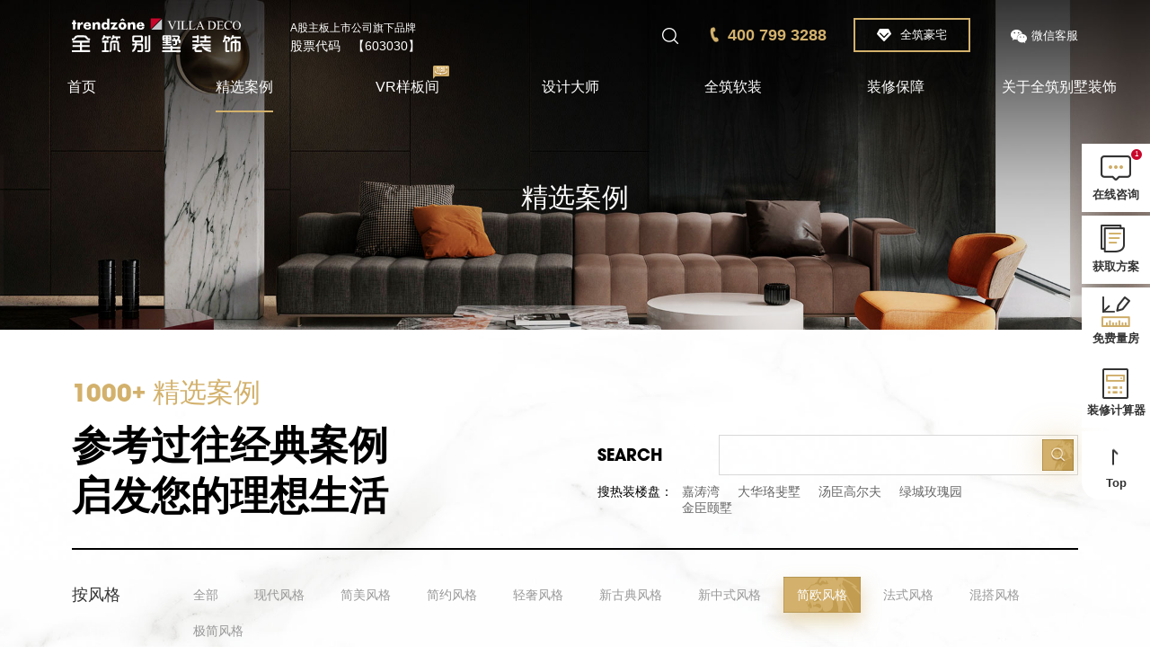

--- FILE ---
content_type: text/html; charset=utf-8
request_url: https://hz.trendzone.com.cn/case/1/code/863.html?xz_arr=52,65
body_size: 12074
content:
<!DOCTYPE HTML><html><head><meta charset="utf-8"><meta http-equiv="X-UA-Compatible" content="edge" /><meta http-equiv="X-UA-Compatible" content="IE=edge"><meta name="viewport" content="width=device-width, initial-scale=1.0, maximum-scale=1.0,user-scalable=no"><meta name="format-detection" content="telephone=no, email=no"/><title>2020别墅装修效果图_实景案例推荐_全筑别墅装饰官网</title><meta name="keywords" content="别墅装修效果图"><meta name="description" content="精选案例专区，悉心挑选独栋、联排别墅及复式、大平层等多种户型，现代轻奢、简约、新中式等多套不同风格感觉的装修效果图、实景图供您参考，别墅大宅装修就选全筑别墅装饰。"><!-- css --><link rel="stylesheet" type="text/css" href="/static/frontend/js/layui/css/layui.css"/><link rel="stylesheet" href="/static/frontend/css/rotating/rotating-slider.css"><!-- 公用 css --><link rel='stylesheet prefetch' href='/static/frontend/css/swiper.min.css'><!-- swiper --><link rel='stylesheet prefetch' href='/static/frontend/css/animate.css'><!-- animate --><link rel="stylesheet" type="text/css" href="/static/frontend/css/css.css"/><link rel="stylesheet" type="text/css" href="/static/frontend/css/style.css"/><link rel="stylesheet" type="text/css" href="/static/frontend/css/media.css"/><!-- 公用 css --><script>
var _hmt = _hmt || [];
(function() {
  var hm = document.createElement("script");
  hm.src = "https://hm.baidu.com/hm.js?fca0ab68cd4cd879213f7150dbca6b93";
  var s = document.getElementsByTagName("script")[0]; 
  s.parentNode.insertBefore(hm, s);
})();
</script>
<style type="text/css"><!--
    .lr_operator_tr1 {}
    .lr_operator_tr2 {background-color: #e6e6e6;}
    .lr_operator_online {COLOR: red;}
    .lr_operator_away {COLOR: blue;}
    .lr_operator_busy {COLOR: purple;}
    .lr_operator_offline {COLOR: gray;}
    .lr_operator {margin-left:15px;font-size: 9pt;}
    --></style><!--<script>(function() {var _53code = document.createElement("script");_53code.src = "https://tb.53kf.com/code/code/bc5b9ab35e5c58dba87d8456ee61faa35/1";var s = document.getElementsByTagName("script")[0]; s.parentNode.insertBefore(_53code, s);})();</script>--><!--
<script language="javascript" src="https://dht.zoosnet.net/JS/LsJS.aspx?siteid=DHT43264279&float=1&lng=cn"></script>
--></head><body class="vis"><!-- header --><div class="header "><!-- 白底请加类 ==> headerBlack --><div class="bigWt"><div class="hdTop cl"><div class="hdTop_lt"><div class="logo"><a alt="" href="/"><img class="iconWt" src="/uploads/files/20200703/1593739427904966.svg"><img class="iconBl" src="/uploads/files/20200703/1593739450107553.svg"></a></div><div class="logoRt"><div class="div"><div class="logoRt_tp cl"><span class="txt">A股主板上市公司旗下品牌</span><!-- <span class="cuts">603030</span> --></div><div class="logoRt_bt cl"><span class="lt">股票代码</span><span class="rt">【603030】</span></div></div></div></div><div class="hdTop_rt"><div class="searchBut"><div class="div"><img class="iconWt lazyload" data-src="/static/frontend/images/head_sech.png"><img class="iconBl lazyload" data-src="/static/frontend/images/head_sech-bl.png"></div><form class="searchFm" action="/index/Search/index.html"><input class="searchInp" type="text" name="keywords" placeholder="search"><input class="schInpBut" type="submit" name=""></form></div><div class="telBox"><i><img  class="lazyload" data-src="/static/frontend/images/head_tel.png"></i><strong class="txt">400 799 3288</strong></div><div class="vipBox"><a href="https://hz.trendzone.com.cn:443/vip/24.html" target="_blank"><i class="icon"><img class="iconWt lazyload" data-src="/static/frontend/images/baoshi-ico.png"><img class="iconBl lazyload" data-src="/static/frontend/images/baoshi-ico-bl.png"></i><span class="txt">全筑豪宅</span></a></div><div class="wxBox"><div class="wxBox-but"><i class="icon"><img class="iconWt lazyload" data-src="/static/frontend/images/head_wx.png"><img class="iconBl lazyload" data-src="/static/frontend/images/head_wx-bl.png"></i><span class="txt">微信客服</span></div><div class="hdwxDls"><div class="div"><div class="ewmIcon"><img  class="lazyload" data-src="/uploads/images/20241024/1729754339408684.jpg"></div><div class="ewmTxt">扫码咨询</div></div></div></div></div></div><div class="hdNav"><ul class="ul cl"><li class="navLi "><a class="navAa" href="/">首页</a></li><li class="navLi active"><a class="navAa" href="https://hz.trendzone.com.cn:443/case/1.html">精选案例</a><div class="navErdiv"><div class="bigWt cl"><div class="navDiv"><h2 class="tit">按风格<i></i></h2><ul class="navDiv-ul"><li><a href="https://hz.trendzone.com.cn:443/case/1/code/400.html?xz_arr=67#sx">现代</a></li><li><a href="https://hz.trendzone.com.cn:443/case/1/code/942.html?xz_arr=66#sx">简美</a></li><li><a href="https://hz.trendzone.com.cn:443/case/1/code/43.html?xz_arr=63#sx">简约</a></li><li><a href="https://hz.trendzone.com.cn:443/case/1/code/710.html?xz_arr=64#sx">轻奢</a></li><li><a href="https://hz.trendzone.com.cn:443/case/1/code/935.html?xz_arr=68#sx">新中式</a></li><li><a href="https://hz.trendzone.com.cn:443/case/1/code/535.html?xz_arr=65#sx">简欧</a></li><li><a href="https://hz.trendzone.com.cn:443/case/1/code/603.html?xz_arr=2#sx">混搭</a></li><li><a href="https://hz.trendzone.com.cn:443/case/1/code/446.html?xz_arr=1#sx">极简</a></li></ul></div><div class="navDiv"><h2 class="tit">按户型<i></i></h2><ul class="navDiv-ul"><li><a href="https://hz.trendzone.com.cn:443/case/1/code/635.html?xz_arr=60#sx">独栋别墅</a></li><li><a href="https://hz.trendzone.com.cn:443/case/1/code/798.html?xz_arr=59#sx">联排别墅</a></li><li><a href="https://hz.trendzone.com.cn:443/case/1/code/265.html?xz_arr=58#sx">大平层</a></li><li><a href="https://hz.trendzone.com.cn:443/case/1/code/324.html?xz_arr=3#sx"> 复式</a></li></ul></div><div class="navDiv"><h2 class="tit">按空间<i></i></h2><ul class="navDiv-ul"><li><a href="https://hz.trendzone.com.cn:443/case/1/code/956.html?xz_arr=76#sx">客厅</a></li><li><a href="https://hz.trendzone.com.cn:443/case/1/code/856.html?xz_arr=74#sx">餐厅</a></li><li><a href="https://hz.trendzone.com.cn:443/case/1/code/269.html?xz_arr=72#sx">卧室</a></li><li><a href="https://hz.trendzone.com.cn:443/case/1/code/533.html?xz_arr=71#sx">儿童房</a></li><li><a href="https://hz.trendzone.com.cn:443/case/1/code/56.html?xz_arr=56#sx">卫生间</a></li></ul></div><div class="navDiv"><h2 class="tit">按面积<i></i></h2><ul class="navDiv-ul"><li><a href="https://hz.trendzone.com.cn:443/case/1/code/887.html?xz_arr=54#sx">200-350㎡ </a></li><li><a href="https://hz.trendzone.com.cn:443/case/1/code/964.html?xz_arr=53#sx">351-500㎡</a></li><li><a href="https://hz.trendzone.com.cn:443/case/1/code/849.html?xz_arr=52#sx">501-800㎡</a></li><li><a href="https://hz.trendzone.com.cn:443/case/1/code/305.html?xz_arr=51#sx">801-1000㎡ </a></li><li><a href="https://hz.trendzone.com.cn:443/case/1/code/491.html?xz_arr=50#sx">1000㎡以上</a></li></ul></div></div></div></li><li class="navLi "><a class="navAa" href="https://hz.trendzone.com.cn:443/vr/2.html">VR样板间<i class="nav_biao"><img src="/static/frontend/images/nav_biao.png"></i></a></li><li class="navLi "><a class="navAa" href="https://hz.trendzone.com.cn:443/designer/3.html">设计大师</a><div class="navErdiv"><div class="bigWt cl"><div class="navDiv"><h2 class="tit">擅长风格<i></i></h2><ul class="navDiv-ul"><li><a href="https://hz.trendzone.com.cn:443/designer/3/code/454.html?xz_arr=44#sx">新中式</a></li><li><a href="https://hz.trendzone.com.cn:443/designer/3/code/703.html?xz_arr=43#sx">现代</a></li><li><a href="https://hz.trendzone.com.cn:443/designer/3/code/848.html?xz_arr=42#sx">简美</a></li><li><a href="https://hz.trendzone.com.cn:443/designer/3/code/280.html?xz_arr=41#sx">简欧</a></li><li><a href="https://hz.trendzone.com.cn:443/designer/3/code/187.html?xz_arr=40#sx">轻奢</a></li><li><a href="https://hz.trendzone.com.cn:443/designer/3/code/851.html?xz_arr=39#sx">简约</a></li><li><a href="https://hz.trendzone.com.cn:443/designer/3/code/590.html?xz_arr=11#sx">混搭</a></li><li><a href="https://hz.trendzone.com.cn:443/designer/3/code/741.html?xz_arr=10#sx">极简</a></li></ul></div><div class="navDiv"><h2 class="tit">擅长户型<i></i></h2><ul class="navDiv-ul"><li><a href="https://hz.trendzone.com.cn:443/designer/3/code/477.html?xz_arr=46#sx">独栋别墅 </a></li><li><a href="https://hz.trendzone.com.cn:443/designer/3/code/470.html?xz_arr=45#sx">联排别墅  </a></li><li><a href="https://hz.trendzone.com.cn:443/designer/3/code/254.html?xz_arr=14#sx">大平层</a></li><li><a href="https://hz.trendzone.com.cn:443/designer/3/code/46.html?xz_arr=13#sx">复式</a></li></ul></div><div class="navDiv"><h2 class="tit">设计师级别<i></i></h2><ul class="navDiv-ul"><li><a href="https://hz.trendzone.com.cn:443/designer/3/code/173.html?xz_arr=48#sx">高级主创设计师</a></li><li><a href="https://hz.trendzone.com.cn:443/designer/3/code/203.html?xz_arr=47#sx">首席设计师 </a></li><li><a href="https://hz.trendzone.com.cn:443/designer/3/code/691.html?xz_arr=16#sx">设计总监</a></li><li><a href="https://hz.trendzone.com.cn:443/designer/3/code/388.html?xz_arr=89#sx">集团设计专家</a></li><li><a href="https://hz.trendzone.com.cn:443/designer/3/code/469.html?xz_arr=15#sx">外籍设计师</a></li><li><a href="https://hz.trendzone.com.cn:443/designer/3/code/637.html?xz_arr=90#sx">豪宅设计师</a></li><li><a href="https://hz.trendzone.com.cn:443/designer/3/code/161.html?xz_arr=91#sx">软装设计师</a></li></ul></div></div></div></li><li class="navLi "><a class="navAa" href="/index/Page/index/catid/32.html">全筑软装</a></li><li class="navLi "><a class="navAa" href="https://hz.trendzone.com.cn:443/ensure/8.html">装修保障</a><div class="navBzh"><div class="bigWt"><ul class="cl"><li class="navBzh-li"><a href="https://hz.trendzone.com.cn:443/site/4.html"><i class="icon"><img src="/uploads/images/20210830/1630294281371272.png"></i><div class="txt">在施工地</div></a></li><li class="navBzh-li"><a href="https://hz.trendzone.com.cn:443/whole/9.html"><i class="icon"><img src="/uploads/images/20200610/1591769750618656.png"></i><div class="txt">全案设计</div></a></li><li class="navBzh-li"><a href="https://hz.trendzone.com.cn:443/service/10.html"><i class="icon"><img src="/uploads/images/20200610/1591769828575816.png"></i><div class="txt">管家服务</div></a></li><li class="navBzh-li"><a href="https://hz.trendzone.com.cn:443/sys/11.html"><i class="icon"><img src="/uploads/images/20200610/1591769815263702.png"></i><div class="txt">配套系统</div></a></li><li class="navBzh-li"><a href="https://hz.trendzone.com.cn:443/craft/12.html"><i class="icon"><img src="/uploads/images/20200610/1591769770792265.png"></i><div class="txt">施工工艺</div></a></li><li class="navBzh-li"><a href="https://hz.trendzone.com.cn:443/stuff/13.html"><i class="icon"><img src="/uploads/images/20200610/1591769784372953.png"></i><div class="txt">施工材料</div></a></li><li class="navBzh-li"><a href="https://hz.trendzone.com.cn:443/manage/18.html"><i class="icon"><img src="/uploads/images/20200610/1591769800699409.png"></i><div class="txt">施工管理</div></a></li></ul></div></div></li><li class="navLi "><a class="navAa" href="https://hz.trendzone.com.cn:443/about/22.html">关于全筑别墅装饰</a></li></ul></div></div></div><!-- header-end --><div class="nbanner"><div class="npg-banImg"><img  class="lazyload" data-src="/uploads/images/20200526/1590473515123238.jpg"></div><h2 class="npg-banTit"><div class=" wow fadeInUp" data-wow-delay="0.2s" data-wow-duration="0.8s">精选案例</div></h2></div><a id="sx"></a><div class="tjBut"><a href="#sx"><div class="div"><i class="icon"><img src="/static/frontend/images/sxuan-but.png"></i><div class="txt">返回筛选</div></div></a></div><style type="text/css">
	.lpk{
		display: none;
	}
</style><div class="npgBox"><div class="bigWt"><div class="titleHead cl"><div class="titHd-lt wow fadeInUp" data-wow-delay="0.2s" data-wow-duration="0.8s"><div class="txt"> 1000+ 精选案例</div><h2 class="tit">参考过往经典案例<br />
 启发您的理想生活</h2></div><div class="titHd-rt wow fadeInUp" data-wow-delay="0.4s" data-wow-duration="0.8s"><form action="https://hz.trendzone.com.cn:443/case/1.html#sx" method="get"><div class="fmDiv cl"><label class="labTit">Search</label><div class="inpDiv"><input class="schInp" type="text" name="keywords" value=""><input class="schBut" type="submit" name=""></div></div><div class="cl"><h3 class="tit">搜热装楼盘：</h3><ul class="list"><li><a href="https://hz.trendzone.com.cn:443/case/1/code/265.html?keywords=嘉涛湾#sx">嘉涛湾</li><li><a href="https://hz.trendzone.com.cn:443/case/1/code/647.html?keywords=大华珞斐墅#sx">大华珞斐墅</li><li><a href="https://hz.trendzone.com.cn:443/case/1/code/976.html?keywords=汤臣高尔夫#sx">汤臣高尔夫</li><li><a href="https://hz.trendzone.com.cn:443/case/1/code/555.html?keywords=绿城玫瑰园#sx">绿城玫瑰园</li><li><a href="https://hz.trendzone.com.cn:443/case/1/code/175.html?keywords=金臣颐墅#sx">金臣颐墅</li></ul></div></form></div></div></div><div class="bigWt"><div class="sXuanList"><!-- 获取当前分类下选项id --><!-- 获取选中筛选与本分类的交集 --><!-- 获取剔除当前类后的数组 --><div class="sXuanLi wow fadeInUp" data-wow-delay="0.2s" data-wow-duration="0.8s"><h3 class="nm">按风格</h3><ul class="sXuanLi-ul cl"><li ><a href="https://hz.trendzone.com.cn:443/case/1/code/930.html?xz_arr=52#sx">全部</a></li><!-- <li class="active"><a href="">新中式风格</a></li> --><!-- 将当前分类加入到选中数组 --><li ><a href="https://hz.trendzone.com.cn:443/case/1/code/897.html?xz_arr=52,67#sx">现代风格</a></li><!-- 将当前分类加入到选中数组 --><li ><a href="https://hz.trendzone.com.cn:443/case/1/code/573.html?xz_arr=52,66#sx">简美风格</a></li><!-- 将当前分类加入到选中数组 --><li ><a href="https://hz.trendzone.com.cn:443/case/1/code/808.html?xz_arr=52,63#sx">简约风格</a></li><!-- 将当前分类加入到选中数组 --><li ><a href="https://hz.trendzone.com.cn:443/case/1/code/592.html?xz_arr=52,64#sx">轻奢风格</a></li><!-- 将当前分类加入到选中数组 --><li ><a href="https://hz.trendzone.com.cn:443/case/1/code/940.html?xz_arr=52,62#sx">新古典风格</a></li><!-- 将当前分类加入到选中数组 --><li ><a href="https://hz.trendzone.com.cn:443/case/1/code/837.html?xz_arr=52,68#sx">新中式风格</a></li><!-- 将当前分类加入到选中数组 --><li class="active"><a href="https://hz.trendzone.com.cn:443/case/1/code/108.html?xz_arr=52,65#sx">简欧风格 </a></li><!-- 将当前分类加入到选中数组 --><li ><a href="https://hz.trendzone.com.cn:443/case/1/code/836.html?xz_arr=52,61#sx">法式风格</a></li><!-- 将当前分类加入到选中数组 --><li ><a href="https://hz.trendzone.com.cn:443/case/1/code/402.html?xz_arr=52,2#sx">混搭风格 </a></li><!-- 将当前分类加入到选中数组 --><li ><a href="https://hz.trendzone.com.cn:443/case/1/code/585.html?xz_arr=52,1#sx">极简风格</a></li></ul></div><!-- 获取当前分类下选项id --><!-- 获取选中筛选与本分类的交集 --><!-- 获取剔除当前类后的数组 --><div class="sXuanLi wow fadeInUp" data-wow-delay="0.2s" data-wow-duration="0.8s"><h3 class="nm">按户型</h3><ul class="sXuanLi-ul cl"><li class="active"><a href="javascript:;">全部</a></li><!-- <li class="active"><a href="">新中式风格</a></li> --><!-- 将当前分类加入到选中数组 --><li ><a href="https://hz.trendzone.com.cn:443/case/1/code/458.html?xz_arr=52,65,60#sx">独栋别墅</a></li><!-- 将当前分类加入到选中数组 --><li ><a href="https://hz.trendzone.com.cn:443/case/1/code/2.html?xz_arr=52,65,59#sx">联排别墅</a></li><!-- 将当前分类加入到选中数组 --><li ><a href="https://hz.trendzone.com.cn:443/case/1/code/880.html?xz_arr=52,65,58#sx">大平层</a></li><!-- 将当前分类加入到选中数组 --><li ><a href="https://hz.trendzone.com.cn:443/case/1/code/732.html?xz_arr=52,65,3#sx"> 复式</a></li></ul></div><!-- 获取当前分类下选项id --><!-- 获取选中筛选与本分类的交集 --><!-- 获取剔除当前类后的数组 --><div class="sXuanLi wow fadeInUp" data-wow-delay="0.2s" data-wow-duration="0.8s"><h3 class="nm">按空间</h3><ul class="sXuanLi-ul cl"><li class="active"><a href="javascript:;">全部</a></li><!-- <li class="active"><a href="">新中式风格</a></li> --><!-- 将当前分类加入到选中数组 --><li ><a href="https://hz.trendzone.com.cn:443/case/1/code/265.html?xz_arr=52,65,77#sx">门厅</a></li><!-- 将当前分类加入到选中数组 --><li ><a href="https://hz.trendzone.com.cn:443/case/1/code/372.html?xz_arr=52,65,76#sx">客厅</a></li><!-- 将当前分类加入到选中数组 --><li ><a href="https://hz.trendzone.com.cn:443/case/1/code/471.html?xz_arr=52,65,75#sx">厨房</a></li><!-- 将当前分类加入到选中数组 --><li ><a href="https://hz.trendzone.com.cn:443/case/1/code/345.html?xz_arr=52,65,74#sx">餐厅</a></li><!-- 将当前分类加入到选中数组 --><li ><a href="https://hz.trendzone.com.cn:443/case/1/code/191.html?xz_arr=52,65,73#sx">茶室</a></li><!-- 将当前分类加入到选中数组 --><li ><a href="https://hz.trendzone.com.cn:443/case/1/code/326.html?xz_arr=52,65,72#sx">卧室</a></li><!-- 将当前分类加入到选中数组 --><li ><a href="https://hz.trendzone.com.cn:443/case/1/code/187.html?xz_arr=52,65,71#sx">儿童房</a></li><!-- 将当前分类加入到选中数组 --><li ><a href="https://hz.trendzone.com.cn:443/case/1/code/703.html?xz_arr=52,65,70#sx">起居室</a></li><!-- 将当前分类加入到选中数组 --><li ><a href="https://hz.trendzone.com.cn:443/case/1/code/947.html?xz_arr=52,65,69#sx">书房</a></li><!-- 将当前分类加入到选中数组 --><li ><a href="https://hz.trendzone.com.cn:443/case/1/code/1.html?xz_arr=52,65,57#sx">衣帽间</a></li><!-- 将当前分类加入到选中数组 --><li ><a href="https://hz.trendzone.com.cn:443/case/1/code/688.html?xz_arr=52,65,56#sx">卫浴间</a></li><!-- 将当前分类加入到选中数组 --><li ><a href="https://hz.trendzone.com.cn:443/case/1/code/187.html?xz_arr=52,65,55#sx">影音室</a></li><!-- 将当前分类加入到选中数组 --><li ><a href="https://hz.trendzone.com.cn:443/case/1/code/69.html?xz_arr=52,65,5#sx">休闲娱乐空间</a></li><!-- 将当前分类加入到选中数组 --><li ><a href="https://hz.trendzone.com.cn:443/case/1/code/264.html?xz_arr=52,65,4#sx">其他</a></li></ul></div><!-- 获取当前分类下选项id --><!-- 获取选中筛选与本分类的交集 --><!-- 获取剔除当前类后的数组 --><div class="sXuanLi wow fadeInUp" data-wow-delay="0.2s" data-wow-duration="0.8s"><h3 class="nm">按面积</h3><ul class="sXuanLi-ul cl"><li ><a href="https://hz.trendzone.com.cn:443/case/1/code/335.html?xz_arr=65#sx">全部</a></li><!-- <li class="active"><a href="">新中式风格</a></li> --><!-- 将当前分类加入到选中数组 --><li ><a href="https://hz.trendzone.com.cn:443/case/1/code/192.html?xz_arr=65,54#sx">200-350㎡ </a></li><!-- 将当前分类加入到选中数组 --><li ><a href="https://hz.trendzone.com.cn:443/case/1/code/67.html?xz_arr=65,53#sx">351-500㎡</a></li><!-- 将当前分类加入到选中数组 --><li class="active"><a href="https://hz.trendzone.com.cn:443/case/1/code/373.html?xz_arr=65,52#sx">501-800㎡</a></li><!-- 将当前分类加入到选中数组 --><li ><a href="https://hz.trendzone.com.cn:443/case/1/code/748.html?xz_arr=65,51#sx">801-1000㎡ </a></li><!-- 将当前分类加入到选中数组 --><li ><a href="https://hz.trendzone.com.cn:443/case/1/code/154.html?xz_arr=65,50#sx">1000㎡以上</a></li></ul></div></div></div><div class="bigWt tuiNode"><div class="caseList"><div class="caseListRow cl"><div class="caseListCol wow fadeInUp" data-wow-delay="0.2s" data-wow-duration="0.8s"><dl class="caseLiDl"><dt><a href="https://hz.trendzone.com.cn:443/case/1/592.html"><img class="imgs" src="/uploads/images/20211102/1635832161358295.jpg"></a><div class="zansBox "  onclick="zan(592,this);"><i class="icons"><img class="wtxin" src="/static/frontend/images/zan-wtxin.png"><img class="jxin" src="/static/frontend/images/zan-jxin.png"></i><div class="zanTxt"><span class="count">123</span>个赞
									</div></div></dt><dd><a href="https://hz.trendzone.com.cn:443/case/1/592.html"><h2 class="tit">现代欧式</h2><ul class="ul"><li class="nm">龙湖紫云台宅邸</li><li>地址：外地</li><span>|</span><li>面积：600㎡</li></ul></a><div class="dlRt cl"></div></dd></dl></div><div class="caseListCol wow fadeInUp" data-wow-delay="0.2s" data-wow-duration="0.8s"><dl class="caseLiDl"><dt><a href="https://hz.trendzone.com.cn:443/case/1/558.html"><img class="imgs" src="/uploads/images/20210915/1631671242453856.jpg"></a><div class="zansBox "  onclick="zan(558,this);"><i class="icons"><img class="wtxin" src="/static/frontend/images/zan-wtxin.png"><img class="jxin" src="/static/frontend/images/zan-jxin.png"></i><div class="zanTxt"><span class="count">55</span>个赞
									</div></div></dt><dd><a href="https://hz.trendzone.com.cn:443/case/1/558.html"><h2 class="tit">欧式风格 </h2><ul class="ul"><li class="nm">安墁西郊</li><li>地址：上海</li><span>|</span><li>面积：600㎡</li></ul></a><div class="dlRt cl"></div></dd></dl></div><div class="caseListCol wow fadeInUp" data-wow-delay="0.2s" data-wow-duration="0.8s"><dl class="caseLiDl"><dt><a href="https://hz.trendzone.com.cn:443/case/1/387.html"><img class="imgs" src="/uploads/images/20201230/1609320460626950.jpg"></a><div class="zansBox "  onclick="zan(387,this);"><i class="icons"><img class="wtxin" src="/static/frontend/images/zan-wtxin.png"><img class="jxin" src="/static/frontend/images/zan-jxin.png"></i><div class="zanTxt"><span class="count">53</span>个赞
									</div></div></dt><dd><a href="https://hz.trendzone.com.cn:443/case/1/387.html"><h2 class="tit">简欧风格</h2><ul class="ul"><li class="nm">绿洲康城</li><li>地址：上海</li><span>|</span><li>面积：600㎡</li></ul></a><div class="dlRt cl"></div></dd></dl></div><div class="caseListCol wow fadeInUp" data-wow-delay="0.2s" data-wow-duration="0.8s"><dl class="caseLiDl"><dt><a href="https://hz.trendzone.com.cn:443/case/1/234.html"><img class="imgs" src="/uploads/images/20200618/1592473003552363.jpg"></a><div class="zansBox "  onclick="zan(234,this);"><i class="icons"><img class="wtxin" src="/static/frontend/images/zan-wtxin.png"><img class="jxin" src="/static/frontend/images/zan-jxin.png"></i><div class="zanTxt"><span class="count">21</span>个赞
									</div></div></dt><dd><a href="https://hz.trendzone.com.cn:443/case/1/234.html"><h2 class="tit">欧式风格</h2><ul class="ul"><li class="nm">滨海森林庄园20</li><li>地址：临港</li><span>|</span><li>面积：600㎡</li></ul></a><div class="dlRt cl"></div></dd></dl></div><div class="caseListCol wow fadeInUp" data-wow-delay="0.2s" data-wow-duration="0.8s"><dl class="caseLiDl"><dt><a href="https://hz.trendzone.com.cn:443/case/1/230.html"><img class="imgs" src="/uploads/images/20200618/1592472656420982.jpg"></a><div class="zansBox "  onclick="zan(230,this);"><i class="icons"><img class="wtxin" src="/static/frontend/images/zan-wtxin.png"><img class="jxin" src="/static/frontend/images/zan-jxin.png"></i><div class="zanTxt"><span class="count">26</span>个赞
									</div></div></dt><dd><a href="https://hz.trendzone.com.cn:443/case/1/230.html"><h2 class="tit">欧式古典风格</h2><ul class="ul"><li class="nm">滨海森林庄园18</li><li>地址：临港</li><span>|</span><li>面积：650㎡</li></ul></a><div class="dlRt cl"></div></dd></dl></div><div class="caseListCol wow fadeInUp" data-wow-delay="0.2s" data-wow-duration="0.8s"><dl class="caseLiDl"><dt><a href="https://hz.trendzone.com.cn:443/case/1/154.html"><img class="imgs" src="/uploads/images/20200608/1591617263419729.jpg"></a><div class="zansBox "  onclick="zan(154,this);"><i class="icons"><img class="wtxin" src="/static/frontend/images/zan-wtxin.png"><img class="jxin" src="/static/frontend/images/zan-jxin.png"></i><div class="zanTxt"><span class="count">22</span>个赞
									</div></div></dt><dd><a href="https://hz.trendzone.com.cn:443/case/1/154.html"><h2 class="tit">简美欧式风格</h2><ul class="ul"><li class="nm">保集澜湾</li><li>地址：上海</li><span>|</span><li>面积：500㎡</li></ul></a><div class="dlRt cl"></div></dd></dl></div></div><ul class="pagination wow fadeInUp" data-wow-delay="0.2s" data-wow-duration="0.8s"></ul></div></div></div><!-- footer --><div class="footer" style="background: url(/static/frontend/images/bg-foot.jpg) no-repeat center center; background-size: cover;"><div class="footHead"><div class="bigWt"><div class="cl"><div class="footHd-lt"><dl class="hdDiv"><dt><img  class="lazyload" data-src="/static/frontend/images/foot_bigico.png"></dt><dd><div class="qcDiv">算一算别墅装修该花多少钱？</div><div class="ctDan">已有<span class="color">163</span>位别墅大宅业主获取报价</div></dd></dl><form class="cl  layui-form"><div class="jwQujian"><h3 class="nm">您的预算</h3><ul class="ysList cl"><li class="fmbut_radio"><input class="ysRdo inp_radio" id="yusuan1" lay-ignore type="radio" checked="checked" lay-verify="j_ys" value="100" name="ys"><label class="ysLab" for="yusuan1">100万</label></li><li class="fmbut_radio"><input class="ysRdo inp_radio" id="yusuan2" lay-ignore type="radio" lay-verify="j_ys" value="100,200" name="ys"><label class="ysLab" for="yusuan2">100-200万</label></li><li class="fmbut_radio"><input class="ysRdo inp_radio" id="yusuan3" lay-ignore type="radio" lay-verify="j_ys" value="200,300" name="ys"><label class="ysLab" for="yusuan3">200-300万</label></li><li class="fmbut_radio"><input class="ysRdo inp_radio" id="yusuan4" lay-ignore type="radio" lay-verify="j_ys" value="300,500" name="ys"><label class="ysLab" for="yusuan4">300-500万</label></li><li class="fmbut_radio"><input class="ysRdo inp_radio" id="yusuan5" lay-ignore type="radio" lay-verify="j_ys" value="500" name="ys"><label class="ysLab" for="yusuan5">500万以上</label></li></ul></div><input type="hidden" name="type" value="6"><input type="hidden" name="url" value="/case/1/code/863.html?xz_arr=52,65"><input type="hidden" name="type_str" value="底部留言"><div class="footFm-div"><select class="city" name="city" lay-ignore lay-verify="lf_city"><option value="">所在城市</option><option value="上海">上海</option><option value="北京">北京</option><option value="苏州">苏州</option><option value="杭州">杭州</option><option value="浙江">浙江</option></select></div><div class="footFm-div"><input class="mianji" type="text" name="mj" lay-verify="j_mj" placeholder="房屋面积m²"></div><div class="footFm-div"><input class="name" type="text" name="name" lay-verify="j_name" placeholder="您的称呼"></div><div class="footFm-div"><input class="tel" type="text" name="mobile" lay-verify="phone" placeholder="联系电话"></div><div class="footFm-but"><input class="but" type="button" name=""  lay-submit lay-filter="bto_sub"  value="免费获取报价"><input type="reset" style="display: none;" id="res_bto" name=""></div></form></div><div class="footHd-ct"><div class="footHd-ctel"><div class="txt"><span><img src="/static/frontend/images/foot_tel.png"></span>24小时装修热线

                        </div><div class="telCut">400 799 3288</div></div><ul class="interUl"><li><i class="ico"><img  class="lazyload" data-src="/static/frontend/images/foot_ico6.png"></i>全筑别墅装饰</li><li><i class="ico"><img  class="lazyload" data-src="/static/frontend/images/foot_ico7.png"></i>邮箱：zhuzhai@trendzone.com.cn</li><li><i class="ico"><img  class="lazyload" data-src="/static/frontend/images/foot_ico8.png"></i>总部：上海徐汇区南宁路1000号全筑大厦17F</li></ul></div><div class="footHd-rt"><div class="date"><div class="txt">始于</div><div class="year counter"  data-counter-delay="38" data-counter-time="500">1998</div></div><dl class="ewmDl"><dd>铸造别墅经典</dd><dt><img  class="lazyload" data-src="/uploads/images/20241024/1729754339408684.jpg"></dt></dl></div></div></div></div><!-- foot_top --><div class="foot_bot"><div class="bigWt"><div class="cl"><div class="beiJs"><p>Copyright 版权 2021
上海全筑控股集团股份有限公司 </p><a target="_blank" href="http://beian.miit.gov.cn/#/Integrated/index">沪ICP备13021880号-1</a><a target="_blank" href="http://zhulu86.com">技术支持：逐鹿科技</a></div><ul class="youLian"><li class="youLianYl"><a class="ylAa">友情链接</a><div class="youLianBox"><ul class="ylNav cl"><li><a href="http://eshop.trendzone.com.cn/" target="_blank">全筑商城</a></li><li><a href="https://hz.trendzone.com.cn/" target="_blank">全筑别墅装饰</a></li><li><a href="http://www.hesstiano.com/index" target="_blank">赫斯帝橱柜</a></li></ul></div></li><span class="gang">|</span><li><a href="https://hz.trendzone.com.cn:443/map.html">网站地图</a></li></ul></div></div></div><!-- foot_bot --></div><!-- footer-end --><div class="mianBaoj"><div class="bigWt"><h2 class="tit">已有<span class="color">163</span>位别墅大宅业主获取报价</h2><form class="cl layui-form"><div class="mbjFm-div mbjFm-wt"><select class="sel" name="city" lay-ignore lay-verify="lf_city"><option value="">所在城市</option><option value="上海">上海</option><option value="北京">北京</option><option value="苏州">苏州</option><option value="杭州">杭州</option><option value="浙江">浙江</option></select></div><input type="hidden" name="type" value="8"><input type="hidden" name="url" value="/case/1/code/863.html?xz_arr=52,65"><input type="hidden" name="type_str" value="底部悬浮留言"><div class="mbjFm-div mbjFm-wt"><input class="inp mianji" type="text" name="mj" lay-verify="j_mj" placeholder="房屋面积㎡"></div><div class="mbjFm-div mbjFm-wt"><input class="inp name" type="text" name="name" lay-verify="j_name" placeholder="您的称呼"></div><div class="mbjFm-div mbjFm-wt"><input class="inp tel" type="text"  name="mobile" lay-verify="phone" placeholder="联系电话"></div><div class="mbjFm-div mbjFm-cut"><div class="cuts">￥ <span class="ysTitCoutn">526,232</span></div></div><div class="mbjFm-div mbjFm-but"><input class="but" type="button" lay-submit lay-filter="dbxf" value="免费获取报价"></div><input type="reset" style="display: none;" id="res_dbxf"></form><span class="foot-x"><img src="/static/frontend/images/foot-x.png"></span></div></div><!-- 点赞提醒 --><div class="dianZanTan"><div class="count">+1</div><div class="txt">点赞成功，感谢您的喜欢</div></div><!-- 点赞提醒 --><!-- 表单弹框 --><div class="fmTanBg"></div><!-- 免费量房申请 --><div class="fmTanBox lfSenqing"><div class="fmTanXx"><img  class="lazyload" data-src="/static/frontend/images/fmtan-xx.png"></div><form class="cl layui-form"><div class="fmTan-lt"><div class="title"><h2 class="tit">免费量房申请</h2><div class="txt">近15天已有<span class="col">92</span>人预约免费量房</div></div><div class="fmTan-ltDiv"><div class="fmTan-ltLi cl"><label class="fmTan-lb">所在地区<span class="col">*</span></label><div class="div"><select class="fmTanSkuang fmTanSel" name="city"  lay-ignore lay-verify="lf_city"><option value="">请选择您的城市</option><option value="上海">上海</option><option value="北京">北京</option><option value="苏州">苏州</option><option value="杭州">杭州</option><option value="浙江">浙江</option></select></div></div><input type="hidden" name="type" value="3"><input type="hidden" name="url" value="/case/1/code/863.html?xz_arr=52,65"><input type="hidden" name="type_str" value="免费量房"><div class="fmTan-ltLi cl"><label class="fmTan-lb">房屋面积<span class="col">*</span></label><div class="div"><input type="text" class="fmTanSkuang fmTanInp" name="mj" lay-verify="lf_mj" placeholder="输入您的房屋面积"><span class="pfmSpan">m²</span></div></div><div class="fmTan-ltLi cl"><label class="fmTan-lb">您的称呼<span class="col">*</span></label><div class="div"><input type="text" class="fmTanSkuang fmTanInp" name="name" lay-verify="lf_name" placeholder="输入您的姓名"></div></div><div class="fmTan-ltLi cl"><label class="fmTan-lb">联系电话<span class="col">*</span></label><div class="div"><input type="text" class="fmTanSkuang fmTanInp" name="mobile" lay-verify="phone" placeholder="输入您的联系方式"></div></div><div class="fmTan-smltxt">                    为了您的权益，您的隐私将被严格保密

                </div><div class="fmTanBut"><a class="but" lay-submit lay-filter="liangfang" ><span>提交<br>申请</span></a></div><input type="reset" style="display: none;" id="res_liangfang"></div></div><div class="fmTan-rt"><h2 class="tit">更多快速预约通道</h2><div><div class="icon"><img  class="lazyload" data-src="/static/frontend/images/fmtan-img1.png"></div><ul><li><i class="smlicon"><img  class="lazyload" data-src="/static/frontend/images/fmtan-ico1.png"></i> 免费电话报价<span class="weight">400 799 3288</span></li><li><i class="smlicon"><img  class="lazyload" data-src="/static/frontend/images/fmtan-ico2.png"></i> 专业客服<a href="http://dht.zoosnet.net/LR/Chatpre.aspx?id=DHT43264279&lng=cn" target="_blank"><span class="col">在线报价</span></a></li></ul></div></div></form></div><!-- 免费量房申请 --><!-- 装修计算器 --><div class="fmTanBox jisuanBox"><div class="fmTanXx"><img  class="lazyload" data-src="/static/frontend/images/fmtan-xx.png"></div><form class="cl layui-form"><div class="fmTan-lt"><div class="title"><h2 class="tit">装修计算器</h2><div class="txt">今天已有<span class="col">163</span>位业主获取了装修预算</div></div><div class="fmTan-ltDiv"><div class="fmTan-ltLi cl"><label class="fmTan-lb">所在地区<span class="col">*</span></label><div class="div"><select class="fmTanSkuang fmTanSel" name="city" lay-ignore lay-verify="j_city"><option value="">请选择您的城市</option><option value="上海">上海</option><option value="北京">北京</option><option value="苏州">苏州</option><option value="杭州">杭州</option><option value="浙江">浙江</option></select></div></div><input type="hidden" name="type" value="2"><input type="hidden" name="url" value="/case/1/code/863.html?xz_arr=52,65"><input type="hidden" name="type_str" value="计算器"><div class="fmTan-ltLi cl"><label class="fmTan-lb">房屋面积<span class="col">*</span></label><div class="div"><input type="text" class="fmTanSkuang fmTanInp" name="mj" lay-verify="j_mj|number" placeholder="输入您的房屋面积"><span class="pfmSpan">m²</span></div></div><div class="fmTan-ltLi cl"><label class="fmTan-lb">风格喜好<span class="col">*</span></label><div class="div"><select class="fmTanSkuang fmTanSel" name="style"  lay-ignore lay-verify="j_style"><option value="">选择您喜欢的风格</option><option value="现代风格">现代风格</option><option value="简美风格">简美风格</option><option value="简约风格">简约风格</option><option value="轻奢风格">轻奢风格</option><option value="新古典风格">新古典风格</option><option value="新中式风格">新中式风格</option><option value="简欧风格 ">简欧风格 </option><option value="法式风格">法式风格</option><option value="混搭风格 ">混搭风格 </option><option value="极简风格">极简风格</option></select></div></div><div class="fmTan-ltLi cl"><label class="fmTan-lb">您的称呼<span class="col">*</span></label><div class="div"><input type="text" class="fmTanSkuang fmTanInp" name="name"  lay-verify="j_name" placeholder="输入您的姓名"></div></div><div class="fmTan-ltLi cl"><label class="fmTan-lb">联系电话<span class="col">*</span></label><div class="div yanDiv"><input type="text" class="fmTanSkuang fmTanInp" name="mobile"  lay-verify="phone" placeholder="请输入您的手机号"><!--<a class="yanBut" onclick="getNoteCode(this)">发送验证码</a>--></div></div><!--<div class="fmTan-ltLi cl">--><!--    <label class="fmTan-lb">验证码<span class="col">*</span></label>--><!--    <div class="div">--><!--        <input type="text" class="fmTanSkuang fmTanInp" name="yanzheng"  lay-verify="yanzheng" placeholder="请输入验证码">--><!--    </div>--><!--</div>--><div class="fmTan-smltxt">                    为了您的权益，您的隐私将被严格保密

                </div><div class="fmTanBut"><a class="but" lay-submit lay-filter="jisuan"><span>开始<br>计算</span></a><input type="reset" style="display: none;" id="res_jisuan" name=""></div></div></div><div class="fmTan-rt jisuan-rt"><div class="jisuan-rtDiv jisuan-rtjisuan vis"><h2 class="tit">您家的装修预算<span class="col ysTitCoutn">126101</span>元</h2><ul class="list"><li><i class="icons"><img  class="lazyload" data-src="/static/frontend/images/jisuan-ico1.png"></i>设计费：<span class="count ysTitCoutn1">54838</span>元</li><li><i class="icons"><img  class="lazyload" data-src="/static/frontend/images/jisuan-ico2.png"></i>工程费：<span class="count ysTitCoutn2">4805元</span></li><li><i class="icons"><img  class="lazyload" data-src="/static/frontend/images/jisuan-ico3.png"></i>主材&设备：<span class="count ysTitCoutn3">3039元</span></li></ul></div><div class="jisuan-rtDiv jisuan-rtjieguo"><h2 class="smlTit">根据风格、选材不同您的装修工程<br>造价约为<span class="col" id="total">85.56~162.25</span>万</h2><ul class="jisuanYuan"><li><h3 class="titss"><i class="icons"><img  class="lazyload" data-src="/static/frontend/images/jisuan-yico1.png"></i>施工费</h3><div class="txtss" id="sg">10 ~ 18万</div></li><li><h3 class="titss"><i class="icons"><img  class="lazyload" data-src="/static/frontend/images/jisuan-yico2.png"></i>设计费</h3><div class="txtss" id="sj">20 ~ 22万</div></li><li><h3 class="titss"><i class="icons"><img  class="lazyload" data-src="/static/frontend/images/jisuan-yico3.png"></i>主材&设备</h3><div class="txtss" id="zc">12 ~ 15万</div></li><div class="jisuan-img"><img  class="lazyload" data-src="/static/frontend/images/jisuan-img.png"></div></ul></div><div class="txt">                装修价格会根据实际情况上下浮动，为了给您更准确的报价<br>专业服务人员会向您致电了解您的详细需求，请您注意接听！谢谢！

            </div></div></form></div><!-- 装修计算器 --><!-- 设计师预约 --><div class="fmTanBox disBox"><div class="fmTanXx"><img  class="lazyload" data-src="/static/frontend/images/fmtan-xx.png"></div><form class="cl layui-form"><div class="fmTan-lt"><div class="title"><h2 class="tit">预约设计师</h2><div class="txt">最近30天已有<span class="col" id="dis_num">10</span>人预约</div></div><div class="fmTan-ltDiv"><div class="fmTan-ltLi cl"><label class="fmTan-lb">所在地区<span class="col">*</span></label><div class="div"><select class="fmTanSkuang fmTanSel" name="city" lay-ignore lay-verify="j_city"><option value="">请选择您的城市</option><option value="上海">上海</option><option value="北京">北京</option><option value="苏州">苏州</option><option value="杭州">杭州</option><option value="浙江">浙江</option></select></div></div><input type="hidden" name="type" value="5"><input type="hidden" name="url" value="/case/1/code/863.html?xz_arr=52,65"><input type="hidden" name="type_str" value="预约设计师"><input type="hidden" name="dis_id" value="5" id="dis_id"><div class="fmTan-ltLi cl"><label class="fmTan-lb">房屋面积<span class="col">*</span></label><div class="div"><input type="text" class="fmTanSkuang fmTanInp" name="mj" lay-verify="j_mj" placeholder="输入您的房屋面积"><span class="pfmSpan">m²</span></div></div><div class="fmTan-ltLi cl"><label class="fmTan-lb">风格喜好<span class="col">*</span></label><div class="div"><select class="fmTanSkuang fmTanSel" name="style"  lay-ignore lay-verify="j_style"><option value="">选择您喜欢的风格</option><option value="现代风格">现代风格</option><option value="简美风格">简美风格</option><option value="简约风格">简约风格</option><option value="轻奢风格">轻奢风格</option><option value="新古典风格">新古典风格</option><option value="新中式风格">新中式风格</option><option value="简欧风格 ">简欧风格 </option><option value="法式风格">法式风格</option><option value="混搭风格 ">混搭风格 </option><option value="极简风格">极简风格</option></select></div></div><div class="fmTan-ltLi cl"><label class="fmTan-lb">您的称呼<span class="col">*</span></label><div class="div"><input type="text" class="fmTanSkuang fmTanInp" name="name"  lay-verify="j_name" placeholder="输入您的姓名"></div></div><div class="fmTan-ltLi cl"><label class="fmTan-lb">联系电话<span class="col">*</span></label><div class="div"><input type="text" class="fmTanSkuang fmTanInp" name="mobile"  lay-verify="phone" placeholder="请输入您的手机号"></div></div><div class="fmTan-smltxt">                    为了您的权益，您的隐私将被严格保密

                </div><div class="fmTanBut"><a class="but" lay-submit lay-filter="dis"><span>预约</span></a><input type="reset" style="display: none;" id="res_dis" name=""></div></div></div><div class="fmTan-rt"><h2 class="tit">更多快速预约通道</h2><div><div class="icon"><img  class="lazyload" data-src="/static/frontend/images/fmtan-img5.png"></div><ul><li><i class="smlicon"><img  class="lazyload" data-src="/static/frontend/images/fmtan-ico1.png"></i> 免费电话报价<span class="weight">400 799 3288</span></li><li><i class="smlicon"><img  class="lazyload" data-src="/static/frontend/images/fmtan-ico2.png"></i> 专业客服<a href="http://dht.zoosnet.net/LR/Chatpre.aspx?id=DHT43264279&lng=cn" target="_blank"><span class="col">在线报价</span></a></li></ul></div></div></form></div><!-- 设计师预约 --><!-- 表单弹框 --><!-- 右侧悬浮 --><div class="rtFu"><ul class="vis"><li class="rtFu-zixun"><a href="http://dht.zoosnet.net/LR/Chatpre.aspx?id=DHT43264279&lng=cn" target="_blank"><div class="div"><i class="icon"><img class="imgbico lazyload" data-src="/static/frontend/images/xf-b-ico1.png"><img class="imgwico lazyload" data-src="/static/frontend/images/xf-w-ico1.png"><span class="cut">1</span></i><div class="txt">在线咨询</div></div></a></li><li class="rtFu-fangan"><a  href="http://dht.zoosnet.net/LR/Chatpre.aspx?id=DHT43264279&lng=cn" target="_blank"><div class="div"><i class="icon"><img class="imgbico lazyload" data-src="/static/frontend/images/xf-b-ico2.png"><img class="imgwico lazyload" data-src="/static/frontend/images/xf-w-ico2.png"></i><div class="txt">获取方案</div></div></a></li><li class="rtFu-liangfang"><a href="javascript:lfSenqing();"><div class="div"><i class="icon"><img class="imgbico lazyload" data-src="/static/frontend/images/xf-b-ico3.png"><img class="imgwico lazyload" data-src="/static/frontend/images/xf-w-ico3.png"></i><div class="txt">免费量房</div></div></a></li><li class="rtFu-jiasuan"><a href="javascript:;"><div class="div"><i class="icon"><img class="imgbico lazyload" data-src="/static/frontend/images/xf-b-ico4.png"><img class="imgwico lazyload" data-src="/static/frontend/images/xf-w-ico4.png"></i><div class="txt">装修计算器</div></div></a></li><li class="rtFu-top"><a href="javascript:initScrollToTop();"><div class="div"><i class="icon"><img class="imgbico lazyload" data-src="/static/frontend/images/xf-b-ico5.png"><img class="imgwico lazyload" data-src="/static/frontend/images/xf-w-ico5.png"></i><div class="txt">Top</div></div></a></li><div class="shouQi"><div class="div">收起 <img  class="lazyload" data-src="/static/frontend/images/nav-jiao.png"></div></div></ul><div class="shouQiBut"></div></div><!-- 右侧悬浮 --><!-- 公用 js --><script type="text/javascript" src="/static/frontend/js/jquery-1.10.1.min.js"></script><script type="text/javascript" src="/static/frontend/js/jquerys.js"></script><script type="text/javascript" src="/static/frontend/js/html5media.js"></script><script type="text/javascript" src='/static/frontend/js/swiper.min.js'></script><script type="text/javascript" src='/static/frontend/js/js_swp.js'></script><script type="text/javascript" src="/static/frontend/js/jquery.range.js"></script><!-- 价位区间 --><script type="text/javascript" src="/static/frontend/js/wow.js"></script><script type="text/javascript">wow = new WOW(

    {

        animateClass: 'animated',

        offset: 100

    }

);

wow.init();

</script><!-- 公用 js --><script type="text/javascript" src='/static/frontend/js/rotating/jquery.rotating-slider.js'></script><script type="text/javascript" src="/static/frontend/js/layui/layui.all.js"></script><script type="text/javascript">    $(function(){
                $(".rtFu-jiasuan").click(function(){

            $(".fmTanBg").addClass("vis");

            $(".jisuanBox").addClass("vis");

        })

    })

    // 计算结果

    function jieguo(){

        $(".jisuan-rtjisuan").removeClass("vis");

        $(".jisuan-rtjieguo").addClass("vis");

    }

    // 装修计算器

    function jisuanBox(){

        $(".fmTanBg").addClass("vis");

        $(".jisuanBox").addClass("vis");

    }

    // 预约参观工地

    function agGongdi(id){

        $(".fmTanBg").addClass("vis");

        $(".agGongdi").addClass("vis");

        $('#site_id').attr('value',id);

    }

    // 预约参观私宅

    function cgSizhai(){

        $(".fmTanBg").addClass("vis");

        $(".cgSizhai").addClass("vis");

    }

    // 免费量房申请

    function lfSenqing(){

        $(".fmTanBg").addClass("vis");

        $(".lfSenqing").addClass("vis");

    }

    // 设计师

    function disBox(num,id){

        $(".fmTanBg").addClass("vis");

        $(".disBox").addClass("vis");

        $('#dis_num').html(num);

        $('#dis_id').attr('value',id);

    }

</script><script>
    function isIE() {
        // if (!!window.ActiveXObject || "ActiveXObject" in window){
        //     window.location.href='http://quanzhucs.zhulu76.com/404/banben.html';
        // }
        if (document.all && !window.atob){
            window.location.href='/404/banben.html';
        }
    }isIE();
    $(function(){
        



        $('.rotating-slider').rotatingSlider({



        // 自动播放

        autoRotate: true,

        // 自动播放的时间间隔

        autoRotateInterval: 6000,

        // 是否可以拖拽？

        draggable: true,

        // 轮播图的左右控制按钮

        directionControls: true,

        // directionLeftText: '?',

        // directionRightText: '?',

        // 动画速度

        rotationSpeed: 750,

        // 轮播图的尺寸

        // slideHeight : 360,

        // slideWidth : 480,



        beforeRotationStart: function(){},

        afterRotationStart: function(){},

        beforeRotationEnd: function(){},

        afterRotationEnd: function(){}

         

      });



        layui.use('form', function(){

                var form = layui.form;

                form.verify({

                    j_city: [

                        /[\S]+/

                        ,'请选择您的城市'

                    ],

                    j_mj: [

                        /[\S]+/

                        ,'请输入面积'

                    ],

                    j_style: [

                        /[\S]+/

                        ,'请选择您喜欢的风格'

                    ],

                    j_name: [

                        /[\S]+/

                        ,'请输入您的姓名'

                    ],

                    lf_city: [

                        /[\S]+/

                        ,'请选择您的城市'

                    ],

                    lf_mj: [

                        /[\S]+/

                        ,'请输入面积'

                    ],

                    lf_name: [

                        /[\S]+/

                        ,'请输入您的姓名'

                    ],



                    yz_city: [

                        /[\S]+/

                        ,'请选择您的城市'

                    ],

                    yz_name: [

                        /[\S]+/

                        ,'请输入您的姓名'

                    ],

                    month1: [

                        /[^0]\d*/

                        ,'请选择预约时间'

                    ],

                    day1: [

                        /[^0]\d*/

                        ,'请选择预约时间'

                    ],

                    // yanzheng:[

                    //     /[\S]+/

                    //     ,'请填写验证码'

                    // ]

                });



                form.on('submit(jisuan)', function(data){

                    $.post("/Message/Message/data.html",data.field,function(res){



                    if(res.type=="success"){

                        var total_price_max = data.field.mj*6800;

                        var total_price_min = data.field.mj*3500;



                        var sj_max = total_price_max*0.06;

                        var sj_min = total_price_min*0.06;



                        var sg_max = total_price_max*0.30;

                        var sg_min = total_price_min*0.30;



                        var zc_max = total_price_max*0.64;

                        var zc_min = total_price_min*0.64;



                        $('#total').html((total_price_min/10000).toFixed(2)+'~'+(total_price_max/10000).toFixed(2));

                        $('#sj').html((sj_min/10000).toFixed(2)+' ~ '+(sj_max/10000).toFixed(2)+'万');

                        $('#sg').html((sg_min/10000).toFixed(2)+' ~ '+(sg_max/10000).toFixed(2)+'万');

                        $('#zc').html((zc_min/10000).toFixed(2)+' ~ '+(zc_max/10000).toFixed(2)+'万');



                        $(".jisuan-rtjisuan").removeClass("vis");

                        $(".jisuan-rtjieguo").addClass("vis");

                        $('#res_jisuan').click();

                    }else{

                        layer.msg(res.message,{icon:5});

                    }

                  }).error(function(xhr, status, info){

                    layer.msg('网络连接失败');

                  });

                  return false;

                });



                form.on('submit(liangfang)', function(data){

                    $.post("/Message/Message/data.html",data.field,function(res){



                    if(res.type=="success"){

                        layer.msg('申请成功',{time:2000},function(){

                            $('#res_liangfang').click();

                        })

                    }else{

                        layer.msg(res.message,{icon:5});

                    }

                  }).error(function(xhr, status, info){

                    layer.msg('网络连接失败');

                  });

                  return false;

                });



                form.on('submit(yezhu)', function(data){

                    $.post("/Message/Message/data.html",data.field,function(res){



                    if(res.type=="success"){

                        layer.msg('申请成功',{time:2000},function(){

                            $('#res_yezhu').click();

                        })

                    }else{

                        layer.msg(res.message,{icon:5});

                    }

                  }).error(function(xhr, status, info){

                    layer.msg('网络连接失败');

                  });

                  return false;

                });



                form.on('submit(site)', function(data){

                    $.post("/Message/Message/data.html",data.field,function(res){



                    if(res.type=="success"){

                        layer.msg('预约成功',{time:2000},function(){

                            $('#res_site').click();

                        })

                    }else{

                        layer.msg(res.message,{icon:5});

                    }

                  }).error(function(xhr, status, info){

                    layer.msg('网络连接失败');

                  });

                  return false;

                });



                form.on('submit(dis)', function(data){

                    $.post("/Message/Message/data.html",data.field,function(res){



                    if(res.type=="success"){

                        layer.msg('预约成功',{time:2000},function(){

                            $('#res_dis').click();

                        })

                    }else{

                        layer.msg(res.message,{icon:5});

                    }

                  }).error(function(xhr, status, info){

                    layer.msg('网络连接失败');

                  });

                  return false;

                });

                

                form.on('submit(bto_sub)', function(data){

                    $.post("/Message/Message/data.html",data.field,function(res){



                    if(res.type=="success"){

                        layer.msg('提交成功',{time:2000},function(){

                            $('#res_bto').click();

                        })

                    }else{

                        layer.msg(res.message,{icon:5});

                    }

                  }).error(function(xhr, status, info){

                    layer.msg('网络连接失败');

                  });

                  return false;

                });


                form.on('submit(dbxf)', function(data){

                    $.post("/Message/Message/data.html",data.field,function(res){



                    if(res.type=="success"){

                        layer.msg('提交成功',{time:2000},function(){

                            $('#res_dbxf').click();

                        })

                    }else{

                        layer.msg(res.message,{icon:5});

                    }

                  }).error(function(xhr, status, info){

                    layer.msg('网络连接失败');

                  });

                  return false;

                });

            });

    });
</script><script src="/static/frontend/js/jquery.waypoints.min.js"></script><script src="/static/frontend/js/jquery.countup.min.js"></script><script src="/static/frontend/js/lazyload.js"></script><script type="text/javascript">
    window.addEventListener("load", function(event) {
        lazyload();
    });
$(function(){
    $('.counter').countUp();
    var $timer;
    var $arr = ['629870', '836568', '927526', '962173', '1087825', '1256295', '1569806', '1802325', '1986536', '2165525', '2987656', '4987620', '6502340', '7809286' ];
    var $smlArr = ['62987', '83656', '92752', '96217', '108782', '125695', '156906', '182325', '198636', '216525', '298766', '498720', '652340', '780286' ];
    var $shejArr = ['16287', '18356', '19252', '19617', '110882', '112595', '115906', '118225', '118636', '121525', '129766', '149720', '165340', '178286' ];
    function Random(x, y) {
        return parseInt(Math.random() * (x - y + 1) + y);
    }
    function content() {
        clearInterval($timer);
        $timer = setInterval(function() {
            $(".ysTitCoutn").html($arr[Random(-1, 14)]);
            $(".ysTitCoutn1").html($shejArr[Random(0, 14)]);
            $(".ysTitCoutn2").html($smlArr[Random(5, 14)]);
            $(".ysTitCoutn3").html($smlArr[Random(2, 14)]);
        }, 200);
    }content();
})
//获取短信验证码
  var countDown = 60;
  function getNoteCode(val) {
      var phone = $(val).siblings("input[name='mobile']").val();
        if (phone == "" || phone == null) {
          layer.msg("请输入正确的手机号")
          return false;
        }else {
          $.ajax({
              url: "/index/Index/getVerify.html",
              type: "POST",
              data: { phone: phone },
              success: function (res) {

                  if (res.code == 101) {

                      var newCode = setInterval(function () {
                          $(val).attr("disabled", "disabled");
                          //val.setAttribute("disabled", true);
                          
                          $(val).html('('+countDown+')');
                          countDown--;
                          if (countDown == 0) {
                              window.clearInterval(newCode);
                              val.removeAttribute("disabled");
                              $(val).html( "发送验证码");
                              countDown = 60;
                          }
                      }, 1000);
                  } else {
                      layer.msg(res.msg);
                  }
              }
          });
      }
  }
</script><script language="javascript"><!--
var LrinviteTimeout=10;
document.write('<div id="LR_Operator_Div"></div>');
function tzx(){
    document.write('<div id="LR_Operator_Div"></div>');
}
//--></script><script type="text/javascript">	    function zan(id,_this){

	        $.ajax({

	            url:"/index/Lists/love.html",

	            data:{id:id,catid:1},

	            dataType:'JSON',

	            type:"GET",

	            success:function(res){

	                if(res.error>0){

	                	layer.msg(res.msg);

	                }else{

	                	$(_this).find(".count").text(res.num);
	                	$(_this).addClass("act");

	                }

	            }

	        })

	    }

	    $(window).scroll(function(e){
		    e.preventDefault();

		    var tuiNode = $(".tuiNode").offset().top;
		    if (tuiNode-$(window).scrollTop() <= 0) {
		        $(".tjBut").addClass("vis");
		    }else{
		        $(".tjBut").removeClass("vis");
		    }
		});
		
		
		$('.npgTit span').click(function(){
			$(this).addClass('act').siblings().removeClass('act');



			$('.lpkbox .lpk').eq($(this).index()).show().siblings().hide();
		})

	</script></body></html>

--- FILE ---
content_type: text/css
request_url: https://hz.trendzone.com.cn/static/frontend/css/rotating/rotating-slider.css
body_size: 405
content:
.rotating-slider{
    margin: 5em auto;
    height: 360px;
    position: relative;
    width: 480px;
}
.rotating-slider ul.direction-controls{
    list-style: none;
    margin: 0;
    padding: 0;
}
.rotating-slider ul.direction-controls li.left-arrow{
    position: absolute;
        top: 50%;
        right: 100%;
    transform: translateY(-50%);
}
.rotating-slider ul.direction-controls li.right-arrow{
    position: absolute;
        top: 50%;
        left: 100%;
    transform: translateY(-50%);
}
.rotating-slider ul.direction-controls li button{
    background: rgba(0,0,0,0.2);
    border: none;
    color: white;
    cursor: pointer;
    font-size: 1.5em;
    font-weight: bold;
    height: 1.5em;
    line-height: 1.5em;
    padding: 0;
    text-align: center;
    transition: background 0.25s;
    width: 1.5em;
}
.rotating-slider ul.direction-controls li button:hover{
    background: rgba(0,0,0,0.6);
}
.rotating-slider ul.slides{
    border-radius: 50%;
    height: 100%;
    margin: 0;
    overflow: hidden;
    padding: 0;
    position: relative;
        top: 0;
        left: 50%;
    transform: translateX(-50%) rotate(0);
    transform-origin: center center;
    width: 100%;
}
.rotating-slider ul.slides li{
    background-color: #ecf0f1;
    background-position: center;
    background-size: cover;
    display: block;
    list-style: none;
    position: absolute;
    top: 0;
    left: 50%;
    text-align: center;
    transform-origin: bottom center;
    width: 100%;
}

--- FILE ---
content_type: text/css
request_url: https://hz.trendzone.com.cn/static/frontend/css/animate.css
body_size: 5405
content:
@charset "UTF-8";
	/*!Animate.css - http://daneden.me/animate
Licensed under the MIT license
Copyright (c) 2013 Daniel Eden
Permission is hereby granted,free of charge,to any person obtaining a copy of this software and associated documentation files (the "Software"),to deal in the Software without restriction,including without limitation the rights to use,copy,modify,merge,publish,distribute,sublicense,and/or sell copies of the Software,and to permit persons to whom the Software is furnished to do so,subject to the following conditions:The above copyright notice and this permission notice shall be included in all copies or substantial portions of the Software.
THE SOFTWARE IS PROVIDED "AS IS",WITHOUT WARRANTY OF ANY KIND,EXPRESS OR IMPLIED,INCLUDING BUT NOT LIMITED TO THE WARRANTIES OF MERCHANTABILITY,FITNESS FOR A PARTICULAR PURPOSE AND NONINFRINGEMENT. IN NO EVENT SHALL THE AUTHORS OR COPYRIGHT HOLDERS BE LIABLE FOR ANY CLAIM,DAMAGES OR OTHER LIABILITY,WHETHER IN AN ACTION OF CONTRACT,TORT OR OTHERWISE,ARISING FROM,OUT OF OR IN CONNECTION WITH THE SOFTWARE OR THE USE OR OTHER DEALINGS IN THE SOFTWARE.*/.animated {
	-webkit-animation-duration:1s;
	animation-duration:1s;
	-webkit-animation-fill-mode:both;
	animation-fill-mode:both
}
.animated.hinge {
	-webkit-animation-duration:2s;
	animation-duration:2s
}
@-webkit-keyframes bounce {
	0%,20%,50%,80%,100% {
	-webkit-transform:translateY(0);
	transform:translateY(0)
}
40% {
	-webkit-transform:translateY(-30px);
	transform:translateY(-30px)
}
60% {
	-webkit-transform:translateY(-15px);
	transform:translateY(-15px)
}
}@keyframes bounce {
	0%,20%,50%,80%,100% {
	-webkit-transform:translateY(0);
	-ms-transform:translateY(0);
	transform:translateY(0)
}
40% {
	-webkit-transform:translateY(-30px);
	-ms-transform:translateY(-30px);
	transform:translateY(-30px)
}
60% {
	-webkit-transform:translateY(-15px);
	-ms-transform:translateY(-15px);
	transform:translateY(-15px)
}
}.bounce {
	-webkit-animation-name:bounce;
	animation-name:bounce
}
@-webkit-keyframes flash {
	0%,50%,100% {
	opacity:1
}
25%,75% {
	opacity:0
}
}@keyframes flash {
	0%,50%,100% {
	opacity:1
}
25%,75% {
	opacity:0
}
}.flash {
	-webkit-animation-name:flash;
	animation-name:flash
}
@-webkit-keyframes pulse {
	0% {
	-webkit-transform:scale(1);
	transform:scale(1)
}
50% {
	-webkit-transform:scale(1.1);
	transform:scale(1.1)
}
100% {
	-webkit-transform:scale(1);
	transform:scale(1)
}
}@keyframes pulse {
	0% {
	-webkit-transform:scale(1);
	-ms-transform:scale(1);
	transform:scale(1)
}
50% {
	-webkit-transform:scale(1.1);
	-ms-transform:scale(1.1);
	transform:scale(1.1)
}
100% {
	-webkit-transform:scale(1);
	-ms-transform:scale(1);
	transform:scale(1)
}
}.pulse {
	-webkit-animation-name:pulse;
	animation-name:pulse
}
@-webkit-keyframes shake {
	0%,100% {
	-webkit-transform:translateX(0);
	transform:translateX(0)
}
10%,30%,50%,70%,90% {
	-webkit-transform:translateX(-10px);
	transform:translateX(-10px)
}
20%,40%,60%,80% {
	-webkit-transform:translateX(10px);
	transform:translateX(10px)
}
}@keyframes shake {
	0%,100% {
	-webkit-transform:translateX(0);
	-ms-transform:translateX(0);
	transform:translateX(0)
}
10%,30%,50%,70%,90% {
	-webkit-transform:translateX(-10px);
	-ms-transform:translateX(-10px);
	transform:translateX(-10px)
}
20%,40%,60%,80% {
	-webkit-transform:translateX(10px);
	-ms-transform:translateX(10px);
	transform:translateX(10px)
}
}.shake {
	-webkit-animation-name:shake;
	animation-name:shake
}
@-webkit-keyframes swing {
	20% {
	-webkit-transform:rotate(15deg);
	transform:rotate(15deg)
}
40% {
	-webkit-transform:rotate(-10deg);
	transform:rotate(-10deg)
}
60% {
	-webkit-transform:rotate(5deg);
	transform:rotate(5deg)
}
80% {
	-webkit-transform:rotate(-5deg);
	transform:rotate(-5deg)
}
100% {
	-webkit-transform:rotate(0deg);
	transform:rotate(0deg)
}
}@keyframes swing {
	20% {
	-webkit-transform:rotate(15deg);
	-ms-transform:rotate(15deg);
	transform:rotate(15deg)
}
40% {
	-webkit-transform:rotate(-10deg);
	-ms-transform:rotate(-10deg);
	transform:rotate(-10deg)
}
60% {
	-webkit-transform:rotate(5deg);
	-ms-transform:rotate(5deg);
	transform:rotate(5deg)
}
80% {
	-webkit-transform:rotate(-5deg);
	-ms-transform:rotate(-5deg);
	transform:rotate(-5deg)
}
100% {
	-webkit-transform:rotate(0deg);
	-ms-transform:rotate(0deg);
	transform:rotate(0deg)
}
}.swing {
	-webkit-transform-origin:top center;
	-ms-transform-origin:top center;
	transform-origin:top center;
	-webkit-animation-name:swing;
	animation-name:swing
}
@-webkit-keyframes tada {
	0% {
	-webkit-transform:scale(1);
	transform:scale(1)
}
10%,20% {
	-webkit-transform:scale(.9) rotate(-3deg);
	transform:scale(.9) rotate(-3deg)
}
30%,50%,70%,90% {
	-webkit-transform:scale(1.1) rotate(3deg);
	transform:scale(1.1) rotate(3deg)
}
40%,60%,80% {
	-webkit-transform:scale(1.1) rotate(-3deg);
	transform:scale(1.1) rotate(-3deg)
}
100% {
	-webkit-transform:scale(1) rotate(0);
	transform:scale(1) rotate(0)
}
}@keyframes tada {
	0% {
	-webkit-transform:scale(1);
	-ms-transform:scale(1);
	transform:scale(1)
}
10%,20% {
	-webkit-transform:scale(.9) rotate(-3deg);
	-ms-transform:scale(.9) rotate(-3deg);
	transform:scale(.9) rotate(-3deg)
}
30%,50%,70%,90% {
	-webkit-transform:scale(1.1) rotate(3deg);
	-ms-transform:scale(1.1) rotate(3deg);
	transform:scale(1.1) rotate(3deg)
}
40%,60%,80% {
	-webkit-transform:scale(1.1) rotate(-3deg);
	-ms-transform:scale(1.1) rotate(-3deg);
	transform:scale(1.1) rotate(-3deg)
}
100% {
	-webkit-transform:scale(1) rotate(0);
	-ms-transform:scale(1) rotate(0);
	transform:scale(1) rotate(0)
}
}.tada {
	-webkit-animation-name:tada;
	animation-name:tada
}
@-webkit-keyframes wobble {
	0% {
	-webkit-transform:translateX(0%);
	transform:translateX(0%)
}
15% {
	-webkit-transform:translateX(-25%) rotate(-5deg);
	transform:translateX(-25%) rotate(-5deg)
}
30% {
	-webkit-transform:translateX(20%) rotate(3deg);
	transform:translateX(20%) rotate(3deg)
}
45% {
	-webkit-transform:translateX(-15%) rotate(-3deg);
	transform:translateX(-15%) rotate(-3deg)
}
60% {
	-webkit-transform:translateX(10%) rotate(2deg);
	transform:translateX(10%) rotate(2deg)
}
75% {
	-webkit-transform:translateX(-5%) rotate(-1deg);
	transform:translateX(-5%) rotate(-1deg)
}
100% {
	-webkit-transform:translateX(0%);
	transform:translateX(0%)
}
}@keyframes wobble {
	0% {
	-webkit-transform:translateX(0%);
	-ms-transform:translateX(0%);
	transform:translateX(0%)
}
15% {
	-webkit-transform:translateX(-25%) rotate(-5deg);
	-ms-transform:translateX(-25%) rotate(-5deg);
	transform:translateX(-25%) rotate(-5deg)
}
30% {
	-webkit-transform:translateX(20%) rotate(3deg);
	-ms-transform:translateX(20%) rotate(3deg);
	transform:translateX(20%) rotate(3deg)
}
45% {
	-webkit-transform:translateX(-15%) rotate(-3deg);
	-ms-transform:translateX(-15%) rotate(-3deg);
	transform:translateX(-15%) rotate(-3deg)
}
60% {
	-webkit-transform:translateX(10%) rotate(2deg);
	-ms-transform:translateX(10%) rotate(2deg);
	transform:translateX(10%) rotate(2deg)
}
75% {
	-webkit-transform:translateX(-5%) rotate(-1deg);
	-ms-transform:translateX(-5%) rotate(-1deg);
	transform:translateX(-5%) rotate(-1deg)
}
100% {
	-webkit-transform:translateX(0%);
	-ms-transform:translateX(0%);
	transform:translateX(0%)
}
}.wobble {
	-webkit-animation-name:wobble;
	animation-name:wobble
}
@-webkit-keyframes bounceIn {
	0% {
	opacity:0;
	-webkit-transform:scale(.3);
	transform:scale(.3)
}
50% {
	opacity:1;
	-webkit-transform:scale(1.05);
	transform:scale(1.05)
}
70% {
	-webkit-transform:scale(.9);
	transform:scale(.9)
}
100% {
	-webkit-transform:scale(1);
	transform:scale(1)
}
}@keyframes bounceIn {
	0% {
	opacity:0;
	-webkit-transform:scale(.3);
	-ms-transform:scale(.3);
	transform:scale(.3)
}
50% {
	opacity:1;
	-webkit-transform:scale(1.05);
	-ms-transform:scale(1.05);
	transform:scale(1.05)
}
70% {
	-webkit-transform:scale(.9);
	-ms-transform:scale(.9);
	transform:scale(.9)
}
100% {
	-webkit-transform:scale(1);
	-ms-transform:scale(1);
	transform:scale(1)
}
}.bounceIn {
	-webkit-animation-name:bounceIn;
	animation-name:bounceIn
}
@-webkit-keyframes bounceInDown {
	0% {
	opacity:0;
	-webkit-transform:translateY(-2000px);
	transform:translateY(-2000px)
}
60% {
	opacity:1;
	-webkit-transform:translateY(30px);
	transform:translateY(30px)
}
80% {
	-webkit-transform:translateY(-10px);
	transform:translateY(-10px)
}
100% {
	-webkit-transform:translateY(0);
	transform:translateY(0)
}
}@keyframes bounceInDown {
	0% {
	opacity:0;
	-webkit-transform:translateY(-2000px);
	-ms-transform:translateY(-2000px);
	transform:translateY(-2000px)
}
60% {
	opacity:1;
	-webkit-transform:translateY(30px);
	-ms-transform:translateY(30px);
	transform:translateY(30px)
}
80% {
	-webkit-transform:translateY(-10px);
	-ms-transform:translateY(-10px);
	transform:translateY(-10px)
}
100% {
	-webkit-transform:translateY(0);
	-ms-transform:translateY(0);
	transform:translateY(0)
}
}.bounceInDown {
	-webkit-animation-name:bounceInDown;
	animation-name:bounceInDown
}
@-webkit-keyframes bounceInLeft {
	0% {
	opacity:0;
	-webkit-transform:translateX(-2000px);
	transform:translateX(-2000px)
}
60% {
	opacity:1;
	-webkit-transform:translateX(30px);
	transform:translateX(30px)
}
80% {
	-webkit-transform:translateX(-10px);
	transform:translateX(-10px)
}
100% {
	-webkit-transform:translateX(0);
	transform:translateX(0)
}
}@keyframes bounceInLeft {
	0% {
	opacity:0;
	-webkit-transform:translateX(-2000px);
	-ms-transform:translateX(-2000px);
	transform:translateX(-2000px)
}
60% {
	opacity:1;
	-webkit-transform:translateX(30px);
	-ms-transform:translateX(30px);
	transform:translateX(30px)
}
80% {
	-webkit-transform:translateX(-10px);
	-ms-transform:translateX(-10px);
	transform:translateX(-10px)
}
100% {
	-webkit-transform:translateX(0);
	-ms-transform:translateX(0);
	transform:translateX(0)
}
}.bounceInLeft {
	-webkit-animation-name:bounceInLeft;
	animation-name:bounceInLeft
}
@-webkit-keyframes bounceInRight {
	0% {
	opacity:0;
	-webkit-transform:translateX(2000px);
	transform:translateX(2000px)
}
60% {
	opacity:1;
	-webkit-transform:translateX(-30px);
	transform:translateX(-30px)
}
80% {
	-webkit-transform:translateX(10px);
	transform:translateX(10px)
}
100% {
	-webkit-transform:translateX(0);
	transform:translateX(0)
}
}@keyframes bounceInRight {
	0% {
	opacity:0;
	-webkit-transform:translateX(2000px);
	-ms-transform:translateX(2000px);
	transform:translateX(2000px)
}
60% {
	opacity:1;
	-webkit-transform:translateX(-30px);
	-ms-transform:translateX(-30px);
	transform:translateX(-30px)
}
80% {
	-webkit-transform:translateX(10px);
	-ms-transform:translateX(10px);
	transform:translateX(10px)
}
100% {
	-webkit-transform:translateX(0);
	-ms-transform:translateX(0);
	transform:translateX(0)
}
}.bounceInRight {
	-webkit-animation-name:bounceInRight;
	animation-name:bounceInRight
}
@-webkit-keyframes bounceInUp {
	0% {
	opacity:0;
	-webkit-transform:translateY(2000px);
	transform:translateY(2000px)
}
60% {
	opacity:1;
	-webkit-transform:translateY(-30px);
	transform:translateY(-30px)
}
80% {
	-webkit-transform:translateY(10px);
	transform:translateY(10px)
}
100% {
	-webkit-transform:translateY(0);
	transform:translateY(0)
}
}@keyframes bounceInUp {
	0% {
	opacity:0;
	-webkit-transform:translateY(2000px);
	-ms-transform:translateY(2000px);
	transform:translateY(2000px)
}
60% {
	opacity:1;
	-webkit-transform:translateY(-30px);
	-ms-transform:translateY(-30px);
	transform:translateY(-30px)
}
80% {
	-webkit-transform:translateY(10px);
	-ms-transform:translateY(10px);
	transform:translateY(10px)
}
100% {
	-webkit-transform:translateY(0);
	-ms-transform:translateY(0);
	transform:translateY(0)
}
}.bounceInUp {
	-webkit-animation-name:bounceInUp;
	animation-name:bounceInUp
}
@-webkit-keyframes bounceOut {
	0% {
	-webkit-transform:scale(1);
	transform:scale(1)
}
25% {
	-webkit-transform:scale(.95);
	transform:scale(.95)
}
50% {
	opacity:1;
	-webkit-transform:scale(1.1);
	transform:scale(1.1)
}
100% {
	opacity:0;
	-webkit-transform:scale(.3);
	transform:scale(.3)
}
}@keyframes bounceOut {
	0% {
	-webkit-transform:scale(1);
	-ms-transform:scale(1);
	transform:scale(1)
}
25% {
	-webkit-transform:scale(.95);
	-ms-transform:scale(.95);
	transform:scale(.95)
}
50% {
	opacity:1;
	-webkit-transform:scale(1.1);
	-ms-transform:scale(1.1);
	transform:scale(1.1)
}
100% {
	opacity:0;
	-webkit-transform:scale(.3);
	-ms-transform:scale(.3);
	transform:scale(.3)
}
}.bounceOut {
	-webkit-animation-name:bounceOut;
	animation-name:bounceOut
}
@-webkit-keyframes bounceOutDown {
	0% {
	-webkit-transform:translateY(0);
	transform:translateY(0)
}
20% {
	opacity:1;
	-webkit-transform:translateY(-20px);
	transform:translateY(-20px)
}
100% {
	opacity:0;
	-webkit-transform:translateY(2000px);
	transform:translateY(2000px)
}
}@keyframes bounceOutDown {
	0% {
	-webkit-transform:translateY(0);
	-ms-transform:translateY(0);
	transform:translateY(0)
}
20% {
	opacity:1;
	-webkit-transform:translateY(-20px);
	-ms-transform:translateY(-20px);
	transform:translateY(-20px)
}
100% {
	opacity:0;
	-webkit-transform:translateY(2000px);
	-ms-transform:translateY(2000px);
	transform:translateY(2000px)
}
}.bounceOutDown {
	-webkit-animation-name:bounceOutDown;
	animation-name:bounceOutDown
}
@-webkit-keyframes bounceOutLeft {
	0% {
	-webkit-transform:translateX(0);
	transform:translateX(0)
}
20% {
	opacity:1;
	-webkit-transform:translateX(20px);
	transform:translateX(20px)
}
100% {
	opacity:0;
	-webkit-transform:translateX(-2000px);
	transform:translateX(-2000px)
}
}@keyframes bounceOutLeft {
	0% {
	-webkit-transform:translateX(0);
	-ms-transform:translateX(0);
	transform:translateX(0)
}
20% {
	opacity:1;
	-webkit-transform:translateX(20px);
	-ms-transform:translateX(20px);
	transform:translateX(20px)
}
100% {
	opacity:0;
	-webkit-transform:translateX(-2000px);
	-ms-transform:translateX(-2000px);
	transform:translateX(-2000px)
}
}.bounceOutLeft {
	-webkit-animation-name:bounceOutLeft;
	animation-name:bounceOutLeft
}
@-webkit-keyframes bounceOutRight {
	0% {
	-webkit-transform:translateX(0);
	transform:translateX(0)
}
20% {
	opacity:1;
	-webkit-transform:translateX(-20px);
	transform:translateX(-20px)
}
100% {
	opacity:0;
	-webkit-transform:translateX(2000px);
	transform:translateX(2000px)
}
}@keyframes bounceOutRight {
	0% {
	-webkit-transform:translateX(0);
	-ms-transform:translateX(0);
	transform:translateX(0)
}
20% {
	opacity:1;
	-webkit-transform:translateX(-20px);
	-ms-transform:translateX(-20px);
	transform:translateX(-20px)
}
100% {
	opacity:0;
	-webkit-transform:translateX(2000px);
	-ms-transform:translateX(2000px);
	transform:translateX(2000px)
}
}.bounceOutRight {
	-webkit-animation-name:bounceOutRight;
	animation-name:bounceOutRight
}
@-webkit-keyframes bounceOutUp {
	0% {
	-webkit-transform:translateY(0);
	transform:translateY(0)
}
20% {
	opacity:1;
	-webkit-transform:translateY(20px);
	transform:translateY(20px)
}
100% {
	opacity:0;
	-webkit-transform:translateY(-2000px);
	transform:translateY(-2000px)
}
}@keyframes bounceOutUp {
	0% {
	-webkit-transform:translateY(0);
	-ms-transform:translateY(0);
	transform:translateY(0)
}
20% {
	opacity:1;
	-webkit-transform:translateY(20px);
	-ms-transform:translateY(20px);
	transform:translateY(20px)
}
100% {
	opacity:0;
	-webkit-transform:translateY(-2000px);
	-ms-transform:translateY(-2000px);
	transform:translateY(-2000px)
}
}.bounceOutUp {
	-webkit-animation-name:bounceOutUp;
	animation-name:bounceOutUp
}
@-webkit-keyframes fadeIn {
	0% {
	opacity:0
}
100% {
	opacity:1
}
}@keyframes fadeIn {
	0% {
	opacity:0
}
100% {
	opacity:1
}
}.fadeIn {
	-webkit-animation-name:fadeIn;
	animation-name:fadeIn
}
@-webkit-keyframes fadeInDown {
	0% {
	opacity:0;
	-webkit-transform:translateY(-20px);
	transform:translateY(-20px)
}
100% {
	opacity:1;
	-webkit-transform:translateY(0);
	transform:translateY(0)
}
}@keyframes fadeInDown {
	0% {
	opacity:0;
	-webkit-transform:translateY(-20px);
	-ms-transform:translateY(-20px);
	transform:translateY(-20px)
}
100% {
	opacity:1;
	-webkit-transform:translateY(0);
	-ms-transform:translateY(0);
	transform:translateY(0)
}
}.fadeInDown {
	-webkit-animation-name:fadeInDown;
	animation-name:fadeInDown
}
@-webkit-keyframes fadeInDownBig {
	0% {
	opacity:0;
	-webkit-transform:translateY(-2000px);
	transform:translateY(-2000px)
}
100% {
	opacity:1;
	-webkit-transform:translateY(0);
	transform:translateY(0)
}
}@keyframes fadeInDownBig {
	0% {
	opacity:0;
	-webkit-transform:translateY(-2000px);
	-ms-transform:translateY(-2000px);
	transform:translateY(-2000px)
}
100% {
	opacity:1;
	-webkit-transform:translateY(0);
	-ms-transform:translateY(0);
	transform:translateY(0)
}
}.fadeInDownBig {
	-webkit-animation-name:fadeInDownBig;
	animation-name:fadeInDownBig
}
@-webkit-keyframes fadeInLeft {
	0% {
	opacity:0;
	-webkit-transform:translateX(-20px);
	transform:translateX(-20px)
}
100% {
	opacity:1;
	-webkit-transform:translateX(0);
	transform:translateX(0)
}
}@keyframes fadeInLeft {
	0% {
	opacity:0;
	-webkit-transform:translateX(-20px);
	-ms-transform:translateX(-20px);
	transform:translateX(-20px)
}
100% {
	opacity:1;
	-webkit-transform:translateX(0);
	-ms-transform:translateX(0);
	transform:translateX(0)
}
}.fadeInLeft {
	-webkit-animation-name:fadeInLeft;
	animation-name:fadeInLeft
}
@-webkit-keyframes fadeInLeftBig {
	0% {
	opacity:0;
	-webkit-transform:translateX(-2000px);
	transform:translateX(-2000px)
}
100% {
	opacity:1;
	-webkit-transform:translateX(0);
	transform:translateX(0)
}
}@keyframes fadeInLeftBig {
	0% {
	opacity:0;
	-webkit-transform:translateX(-2000px);
	-ms-transform:translateX(-2000px);
	transform:translateX(-2000px)
}
100% {
	opacity:1;
	-webkit-transform:translateX(0);
	-ms-transform:translateX(0);
	transform:translateX(0)
}
}.fadeInLeftBig {
	-webkit-animation-name:fadeInLeftBig;
	animation-name:fadeInLeftBig
}
@-webkit-keyframes fadeInRight {
	0% {
	opacity:0;
	-webkit-transform:translateX(20px);
	transform:translateX(20px)
}
100% {
	opacity:1;
	-webkit-transform:translateX(0);
	transform:translateX(0)
}
}@keyframes fadeInRight {
	0% {
	opacity:0;
	-webkit-transform:translateX(20px);
	-ms-transform:translateX(20px);
	transform:translateX(20px)
}
100% {
	opacity:1;
	-webkit-transform:translateX(0);
	-ms-transform:translateX(0);
	transform:translateX(0)
}
}.fadeInRight {
	-webkit-animation-name:fadeInRight;
	animation-name:fadeInRight
}
@-webkit-keyframes fadeInRightBig {
	0% {
	opacity:0;
	-webkit-transform:translateX(2000px);
	transform:translateX(2000px)
}
100% {
	opacity:1;
	-webkit-transform:translateX(0);
	transform:translateX(0)
}
}@keyframes fadeInRightBig {
	0% {
	opacity:0;
	-webkit-transform:translateX(2000px);
	-ms-transform:translateX(2000px);
	transform:translateX(2000px)
}
100% {
	opacity:1;
	-webkit-transform:translateX(0);
	-ms-transform:translateX(0);
	transform:translateX(0)
}
}.fadeInRightBig {
	-webkit-animation-name:fadeInRightBig;
	animation-name:fadeInRightBig
}
@-webkit-keyframes fadeInUp {
	0% {
	opacity:0;
	-webkit-transform:translateY(20px);
	transform:translateY(20px)
}
100% {
	opacity:1;
	-webkit-transform:translateY(0);
	transform:translateY(0)
}
}@keyframes fadeInUp {
	0% {
	opacity:0;
	-webkit-transform:translateY(20px);
	-ms-transform:translateY(20px);
	transform:translateY(20px)
}
100% {
	opacity:1;
	-webkit-transform:translateY(0);
	-ms-transform:translateY(0);
	transform:translateY(0)
}
}.fadeInUp {
	-webkit-animation-name:fadeInUp;
	animation-name:fadeInUp
}
@-webkit-keyframes fadeInUpBig {
	0% {
	opacity:0;
	-webkit-transform:translateY(2000px);
	transform:translateY(2000px)
}
100% {
	opacity:1;
	-webkit-transform:translateY(0);
	transform:translateY(0)
}
}@keyframes fadeInUpBig {
	0% {
	opacity:0;
	-webkit-transform:translateY(2000px);
	-ms-transform:translateY(2000px);
	transform:translateY(2000px)
}
100% {
	opacity:1;
	-webkit-transform:translateY(0);
	-ms-transform:translateY(0);
	transform:translateY(0)
}
}.fadeInUpBig {
	-webkit-animation-name:fadeInUpBig;
	animation-name:fadeInUpBig
}
@-webkit-keyframes fadeOut {
	0% {
	opacity:1
}
100% {
	opacity:0
}
}@keyframes fadeOut {
	0% {
	opacity:1
}
100% {
	opacity:0
}
}.fadeOut {
	-webkit-animation-name:fadeOut;
	animation-name:fadeOut
}
@-webkit-keyframes fadeOutDown {
	0% {
	opacity:1;
	-webkit-transform:translateY(0);
	transform:translateY(0)
}
100% {
	opacity:0;
	-webkit-transform:translateY(20px);
	transform:translateY(20px)
}
}@keyframes fadeOutDown {
	0% {
	opacity:1;
	-webkit-transform:translateY(0);
	-ms-transform:translateY(0);
	transform:translateY(0)
}
100% {
	opacity:0;
	-webkit-transform:translateY(20px);
	-ms-transform:translateY(20px);
	transform:translateY(20px)
}
}.fadeOutDown {
	-webkit-animation-name:fadeOutDown;
	animation-name:fadeOutDown
}
@-webkit-keyframes fadeOutDownBig {
	0% {
	opacity:1;
	-webkit-transform:translateY(0);
	transform:translateY(0)
}
100% {
	opacity:0;
	-webkit-transform:translateY(2000px);
	transform:translateY(2000px)
}
}@keyframes fadeOutDownBig {
	0% {
	opacity:1;
	-webkit-transform:translateY(0);
	-ms-transform:translateY(0);
	transform:translateY(0)
}
100% {
	opacity:0;
	-webkit-transform:translateY(2000px);
	-ms-transform:translateY(2000px);
	transform:translateY(2000px)
}
}.fadeOutDownBig {
	-webkit-animation-name:fadeOutDownBig;
	animation-name:fadeOutDownBig
}
@-webkit-keyframes fadeOutLeft {
	0% {
	opacity:1;
	-webkit-transform:translateX(0);
	transform:translateX(0)
}
100% {
	opacity:0;
	-webkit-transform:translateX(-20px);
	transform:translateX(-20px)
}
}@keyframes fadeOutLeft {
	0% {
	opacity:1;
	-webkit-transform:translateX(0);
	-ms-transform:translateX(0);
	transform:translateX(0)
}
100% {
	opacity:0;
	-webkit-transform:translateX(-20px);
	-ms-transform:translateX(-20px);
	transform:translateX(-20px)
}
}.fadeOutLeft {
	-webkit-animation-name:fadeOutLeft;
	animation-name:fadeOutLeft
}
@-webkit-keyframes fadeOutLeftBig {
	0% {
	opacity:1;
	-webkit-transform:translateX(0);
	transform:translateX(0)
}
100% {
	opacity:0;
	-webkit-transform:translateX(-2000px);
	transform:translateX(-2000px)
}
}@keyframes fadeOutLeftBig {
	0% {
	opacity:1;
	-webkit-transform:translateX(0);
	-ms-transform:translateX(0);
	transform:translateX(0)
}
100% {
	opacity:0;
	-webkit-transform:translateX(-2000px);
	-ms-transform:translateX(-2000px);
	transform:translateX(-2000px)
}
}.fadeOutLeftBig {
	-webkit-animation-name:fadeOutLeftBig;
	animation-name:fadeOutLeftBig
}
@-webkit-keyframes fadeOutRight {
	0% {
	opacity:1;
	-webkit-transform:translateX(0);
	transform:translateX(0)
}
100% {
	opacity:0;
	-webkit-transform:translateX(20px);
	transform:translateX(20px)
}
}@keyframes fadeOutRight {
	0% {
	opacity:1;
	-webkit-transform:translateX(0);
	-ms-transform:translateX(0);
	transform:translateX(0)
}
100% {
	opacity:0;
	-webkit-transform:translateX(20px);
	-ms-transform:translateX(20px);
	transform:translateX(20px)
}
}.fadeOutRight {
	-webkit-animation-name:fadeOutRight;
	animation-name:fadeOutRight
}
@-webkit-keyframes fadeOutRightBig {
	0% {
	opacity:1;
	-webkit-transform:translateX(0);
	transform:translateX(0)
}
100% {
	opacity:0;
	-webkit-transform:translateX(2000px);
	transform:translateX(2000px)
}
}@keyframes fadeOutRightBig {
	0% {
	opacity:1;
	-webkit-transform:translateX(0);
	-ms-transform:translateX(0);
	transform:translateX(0)
}
100% {
	opacity:0;
	-webkit-transform:translateX(2000px);
	-ms-transform:translateX(2000px);
	transform:translateX(2000px)
}
}.fadeOutRightBig {
	-webkit-animation-name:fadeOutRightBig;
	animation-name:fadeOutRightBig
}
@-webkit-keyframes fadeOutUp {
	0% {
	opacity:1;
	-webkit-transform:translateY(0);
	transform:translateY(0)
}
100% {
	opacity:0;
	-webkit-transform:translateY(-20px);
	transform:translateY(-20px)
}
}@keyframes fadeOutUp {
	0% {
	opacity:1;
	-webkit-transform:translateY(0);
	-ms-transform:translateY(0);
	transform:translateY(0)
}
100% {
	opacity:0;
	-webkit-transform:translateY(-20px);
	-ms-transform:translateY(-20px);
	transform:translateY(-20px)
}
}.fadeOutUp {
	-webkit-animation-name:fadeOutUp;
	animation-name:fadeOutUp
}
@-webkit-keyframes fadeOutUpBig {
	0% {
	opacity:1;
	-webkit-transform:translateY(0);
	transform:translateY(0)
}
100% {
	opacity:0;
	-webkit-transform:translateY(-2000px);
	transform:translateY(-2000px)
}
}@keyframes fadeOutUpBig {
	0% {
	opacity:1;
	-webkit-transform:translateY(0);
	-ms-transform:translateY(0);
	transform:translateY(0)
}
100% {
	opacity:0;
	-webkit-transform:translateY(-2000px);
	-ms-transform:translateY(-2000px);
	transform:translateY(-2000px)
}
}.fadeOutUpBig {
	-webkit-animation-name:fadeOutUpBig;
	animation-name:fadeOutUpBig
}
@-webkit-keyframes flip {
	0% {
	-webkit-transform:perspective(400px) translateZ(0) rotateY(0) scale(1);
	transform:perspective(400px) translateZ(0) rotateY(0) scale(1);
	-webkit-animation-timing-function:ease-out;
	animation-timing-function:ease-out
}
40% {
	-webkit-transform:perspective(400px) translateZ(150px) rotateY(170deg) scale(1);
	transform:perspective(400px) translateZ(150px) rotateY(170deg) scale(1);
	-webkit-animation-timing-function:ease-out;
	animation-timing-function:ease-out
}
50% {
	-webkit-transform:perspective(400px) translateZ(150px) rotateY(190deg) scale(1);
	transform:perspective(400px) translateZ(150px) rotateY(190deg) scale(1);
	-webkit-animation-timing-function:ease-in;
	animation-timing-function:ease-in
}
80% {
	-webkit-transform:perspective(400px) translateZ(0) rotateY(360deg) scale(.95);
	transform:perspective(400px) translateZ(0) rotateY(360deg) scale(.95);
	-webkit-animation-timing-function:ease-in;
	animation-timing-function:ease-in
}
100% {
	-webkit-transform:perspective(400px) translateZ(0) rotateY(360deg) scale(1);
	transform:perspective(400px) translateZ(0) rotateY(360deg) scale(1);
	-webkit-animation-timing-function:ease-in;
	animation-timing-function:ease-in
}
}@keyframes flip {
	0% {
	-webkit-transform:perspective(400px) translateZ(0) rotateY(0) scale(1);
	-ms-transform:perspective(400px) translateZ(0) rotateY(0) scale(1);
	transform:perspective(400px) translateZ(0) rotateY(0) scale(1);
	-webkit-animation-timing-function:ease-out;
	animation-timing-function:ease-out
}
40% {
	-webkit-transform:perspective(400px) translateZ(150px) rotateY(170deg) scale(1);
	-ms-transform:perspective(400px) translateZ(150px) rotateY(170deg) scale(1);
	transform:perspective(400px) translateZ(150px) rotateY(170deg) scale(1);
	-webkit-animation-timing-function:ease-out;
	animation-timing-function:ease-out
}
50% {
	-webkit-transform:perspective(400px) translateZ(150px) rotateY(190deg) scale(1);
	-ms-transform:perspective(400px) translateZ(150px) rotateY(190deg) scale(1);
	transform:perspective(400px) translateZ(150px) rotateY(190deg) scale(1);
	-webkit-animation-timing-function:ease-in;
	animation-timing-function:ease-in
}
80% {
	-webkit-transform:perspective(400px) translateZ(0) rotateY(360deg) scale(.95);
	-ms-transform:perspective(400px) translateZ(0) rotateY(360deg) scale(.95);
	transform:perspective(400px) translateZ(0) rotateY(360deg) scale(.95);
	-webkit-animation-timing-function:ease-in;
	animation-timing-function:ease-in
}
100% {
	-webkit-transform:perspective(400px) translateZ(0) rotateY(360deg) scale(1);
	-ms-transform:perspective(400px) translateZ(0) rotateY(360deg) scale(1);
	transform:perspective(400px) translateZ(0) rotateY(360deg) scale(1);
	-webkit-animation-timing-function:ease-in;
	animation-timing-function:ease-in
}
}.animated.flip {
	-webkit-backface-visibility:visible;
	-ms-backface-visibility:visible;
	backface-visibility:visible;
	-webkit-animation-name:flip;
	animation-name:flip
}
@-webkit-keyframes flipInX {
	0% {
	-webkit-transform:perspective(400px) rotateX(90deg);
	transform:perspective(400px) rotateX(90deg);
	opacity:0
}
40% {
	-webkit-transform:perspective(400px) rotateX(-10deg);
	transform:perspective(400px) rotateX(-10deg)
}
70% {
	-webkit-transform:perspective(400px) rotateX(10deg);
	transform:perspective(400px) rotateX(10deg)
}
100% {
	-webkit-transform:perspective(400px) rotateX(0deg);
	transform:perspective(400px) rotateX(0deg);
	opacity:1
}
}@keyframes flipInX {
	0% {
	-webkit-transform:perspective(400px) rotateX(90deg);
	-ms-transform:perspective(400px) rotateX(90deg);
	transform:perspective(400px) rotateX(90deg);
	opacity:0
}
40% {
	-webkit-transform:perspective(400px) rotateX(-10deg);
	-ms-transform:perspective(400px) rotateX(-10deg);
	transform:perspective(400px) rotateX(-10deg)
}
70% {
	-webkit-transform:perspective(400px) rotateX(10deg);
	-ms-transform:perspective(400px) rotateX(10deg);
	transform:perspective(400px) rotateX(10deg)
}
100% {
	-webkit-transform:perspective(400px) rotateX(0deg);
	-ms-transform:perspective(400px) rotateX(0deg);
	transform:perspective(400px) rotateX(0deg);
	opacity:1
}
}.flipInX {
	-webkit-backface-visibility:visible!important;
	-ms-backface-visibility:visible!important;
	backface-visibility:visible!important;
	-webkit-animation-name:flipInX;
	animation-name:flipInX
}
@-webkit-keyframes flipInY {
	0% {
	-webkit-transform:perspective(400px) rotateY(90deg);
	transform:perspective(400px) rotateY(90deg);
	opacity:0
}
40% {
	-webkit-transform:perspective(400px) rotateY(-10deg);
	transform:perspective(400px) rotateY(-10deg)
}
70% {
	-webkit-transform:perspective(400px) rotateY(10deg);
	transform:perspective(400px) rotateY(10deg)
}
100% {
	-webkit-transform:perspective(400px) rotateY(0deg);
	transform:perspective(400px) rotateY(0deg);
	opacity:1
}
}@keyframes flipInY {
	0% {
	-webkit-transform:perspective(400px) rotateY(90deg);
	-ms-transform:perspective(400px) rotateY(90deg);
	transform:perspective(400px) rotateY(90deg);
	opacity:0
}
40% {
	-webkit-transform:perspective(400px) rotateY(-10deg);
	-ms-transform:perspective(400px) rotateY(-10deg);
	transform:perspective(400px) rotateY(-10deg)
}
70% {
	-webkit-transform:perspective(400px) rotateY(10deg);
	-ms-transform:perspective(400px) rotateY(10deg);
	transform:perspective(400px) rotateY(10deg)
}
100% {
	-webkit-transform:perspective(400px) rotateY(0deg);
	-ms-transform:perspective(400px) rotateY(0deg);
	transform:perspective(400px) rotateY(0deg);
	opacity:1
}
}.flipInY {
	-webkit-backface-visibility:visible!important;
	-ms-backface-visibility:visible!important;
	backface-visibility:visible!important;
	-webkit-animation-name:flipInY;
	animation-name:flipInY
}
@-webkit-keyframes flipOutX {
	0% {
	-webkit-transform:perspective(400px) rotateX(0deg);
	transform:perspective(400px) rotateX(0deg);
	opacity:1
}
100% {
	-webkit-transform:perspective(400px) rotateX(90deg);
	transform:perspective(400px) rotateX(90deg);
	opacity:0
}
}@keyframes flipOutX {
	0% {
	-webkit-transform:perspective(400px) rotateX(0deg);
	-ms-transform:perspective(400px) rotateX(0deg);
	transform:perspective(400px) rotateX(0deg);
	opacity:1
}
100% {
	-webkit-transform:perspective(400px) rotateX(90deg);
	-ms-transform:perspective(400px) rotateX(90deg);
	transform:perspective(400px) rotateX(90deg);
	opacity:0
}
}.flipOutX {
	-webkit-animation-name:flipOutX;
	animation-name:flipOutX;
	-webkit-backface-visibility:visible!important;
	-ms-backface-visibility:visible!important;
	backface-visibility:visible!important
}
@-webkit-keyframes flipOutY {
	0% {
	-webkit-transform:perspective(400px) rotateY(0deg);
	transform:perspective(400px) rotateY(0deg);
	opacity:1
}
100% {
	-webkit-transform:perspective(400px) rotateY(90deg);
	transform:perspective(400px) rotateY(90deg);
	opacity:0
}
}@keyframes flipOutY {
	0% {
	-webkit-transform:perspective(400px) rotateY(0deg);
	-ms-transform:perspective(400px) rotateY(0deg);
	transform:perspective(400px) rotateY(0deg);
	opacity:1
}
100% {
	-webkit-transform:perspective(400px) rotateY(90deg);
	-ms-transform:perspective(400px) rotateY(90deg);
	transform:perspective(400px) rotateY(90deg);
	opacity:0
}
}.flipOutY {
	-webkit-backface-visibility:visible!important;
	-ms-backface-visibility:visible!important;
	backface-visibility:visible!important;
	-webkit-animation-name:flipOutY;
	animation-name:flipOutY
}
@-webkit-keyframes lightSpeedIn {
	0% {
	-webkit-transform:translateX(100%) skewX(-30deg);
	transform:translateX(100%) skewX(-30deg);
	opacity:0
}
60% {
	-webkit-transform:translateX(-20%) skewX(30deg);
	transform:translateX(-20%) skewX(30deg);
	opacity:1
}
80% {
	-webkit-transform:translateX(0%) skewX(-15deg);
	transform:translateX(0%) skewX(-15deg);
	opacity:1
}
100% {
	-webkit-transform:translateX(0%) skewX(0deg);
	transform:translateX(0%) skewX(0deg);
	opacity:1
}
}@keyframes lightSpeedIn {
	0% {
	-webkit-transform:translateX(100%) skewX(-30deg);
	-ms-transform:translateX(100%) skewX(-30deg);
	transform:translateX(100%) skewX(-30deg);
	opacity:0
}
60% {
	-webkit-transform:translateX(-20%) skewX(30deg);
	-ms-transform:translateX(-20%) skewX(30deg);
	transform:translateX(-20%) skewX(30deg);
	opacity:1
}
80% {
	-webkit-transform:translateX(0%) skewX(-15deg);
	-ms-transform:translateX(0%) skewX(-15deg);
	transform:translateX(0%) skewX(-15deg);
	opacity:1
}
100% {
	-webkit-transform:translateX(0%) skewX(0deg);
	-ms-transform:translateX(0%) skewX(0deg);
	transform:translateX(0%) skewX(0deg);
	opacity:1
}
}.lightSpeedIn {
	-webkit-animation-name:lightSpeedIn;
	animation-name:lightSpeedIn;
	-webkit-animation-timing-function:ease-out;
	animation-timing-function:ease-out
}
@-webkit-keyframes lightSpeedOut {
	0% {
	-webkit-transform:translateX(0%) skewX(0deg);
	transform:translateX(0%) skewX(0deg);
	opacity:1
}
100% {
	-webkit-transform:translateX(100%) skewX(-30deg);
	transform:translateX(100%) skewX(-30deg);
	opacity:0
}
}@keyframes lightSpeedOut {
	0% {
	-webkit-transform:translateX(0%) skewX(0deg);
	-ms-transform:translateX(0%) skewX(0deg);
	transform:translateX(0%) skewX(0deg);
	opacity:1
}
100% {
	-webkit-transform:translateX(100%) skewX(-30deg);
	-ms-transform:translateX(100%) skewX(-30deg);
	transform:translateX(100%) skewX(-30deg);
	opacity:0
}
}.lightSpeedOut {
	-webkit-animation-name:lightSpeedOut;
	animation-name:lightSpeedOut;
	-webkit-animation-timing-function:ease-in;
	animation-timing-function:ease-in
}
@-webkit-keyframes rotateIn {
	0% {
	-webkit-transform-origin:center center;
	transform-origin:center center;
	-webkit-transform:rotate(-200deg);
	transform:rotate(-200deg);
	opacity:0
}
100% {
	-webkit-transform-origin:center center;
	transform-origin:center center;
	-webkit-transform:rotate(0);
	transform:rotate(0);
	opacity:1
}
}@keyframes rotateIn {
	0% {
	-webkit-transform-origin:center center;
	-ms-transform-origin:center center;
	transform-origin:center center;
	-webkit-transform:rotate(-200deg);
	-ms-transform:rotate(-200deg);
	transform:rotate(-200deg);
	opacity:0
}
100% {
	-webkit-transform-origin:center center;
	-ms-transform-origin:center center;
	transform-origin:center center;
	-webkit-transform:rotate(0);
	-ms-transform:rotate(0);
	transform:rotate(0);
	opacity:1
}
}.rotateIn {
	-webkit-animation-name:rotateIn;
	animation-name:rotateIn
}
@-webkit-keyframes rotateInDownLeft {
	0% {
	-webkit-transform-origin:left bottom;
	transform-origin:left bottom;
	-webkit-transform:rotate(-90deg);
	transform:rotate(-90deg);
	opacity:0
}
100% {
	-webkit-transform-origin:left bottom;
	transform-origin:left bottom;
	-webkit-transform:rotate(0);
	transform:rotate(0);
	opacity:1
}
}@keyframes rotateInDownLeft {
	0% {
	-webkit-transform-origin:left bottom;
	-ms-transform-origin:left bottom;
	transform-origin:left bottom;
	-webkit-transform:rotate(-90deg);
	-ms-transform:rotate(-90deg);
	transform:rotate(-90deg);
	opacity:0
}
100% {
	-webkit-transform-origin:left bottom;
	-ms-transform-origin:left bottom;
	transform-origin:left bottom;
	-webkit-transform:rotate(0);
	-ms-transform:rotate(0);
	transform:rotate(0);
	opacity:1
}
}.rotateInDownLeft {
	-webkit-animation-name:rotateInDownLeft;
	animation-name:rotateInDownLeft
}
@-webkit-keyframes rotateInDownRight {
	0% {
	-webkit-transform-origin:right bottom;
	transform-origin:right bottom;
	-webkit-transform:rotate(90deg);
	transform:rotate(90deg);
	opacity:0
}
100% {
	-webkit-transform-origin:right bottom;
	transform-origin:right bottom;
	-webkit-transform:rotate(0);
	transform:rotate(0);
	opacity:1
}
}@keyframes rotateInDownRight {
	0% {
	-webkit-transform-origin:right bottom;
	-ms-transform-origin:right bottom;
	transform-origin:right bottom;
	-webkit-transform:rotate(90deg);
	-ms-transform:rotate(90deg);
	transform:rotate(90deg);
	opacity:0
}
100% {
	-webkit-transform-origin:right bottom;
	-ms-transform-origin:right bottom;
	transform-origin:right bottom;
	-webkit-transform:rotate(0);
	-ms-transform:rotate(0);
	transform:rotate(0);
	opacity:1
}
}.rotateInDownRight {
	-webkit-animation-name:rotateInDownRight;
	animation-name:rotateInDownRight
}
@-webkit-keyframes rotateInUpLeft {
	0% {
	-webkit-transform-origin:left bottom;
	transform-origin:left bottom;
	-webkit-transform:rotate(90deg);
	transform:rotate(90deg);
	opacity:0
}
100% {
	-webkit-transform-origin:left bottom;
	transform-origin:left bottom;
	-webkit-transform:rotate(0);
	transform:rotate(0);
	opacity:1
}
}@keyframes rotateInUpLeft {
	0% {
	-webkit-transform-origin:left bottom;
	-ms-transform-origin:left bottom;
	transform-origin:left bottom;
	-webkit-transform:rotate(90deg);
	-ms-transform:rotate(90deg);
	transform:rotate(90deg);
	opacity:0
}
100% {
	-webkit-transform-origin:left bottom;
	-ms-transform-origin:left bottom;
	transform-origin:left bottom;
	-webkit-transform:rotate(0);
	-ms-transform:rotate(0);
	transform:rotate(0);
	opacity:1
}
}.rotateInUpLeft {
	-webkit-animation-name:rotateInUpLeft;
	animation-name:rotateInUpLeft
}
@-webkit-keyframes rotateInUpRight {
	0% {
	-webkit-transform-origin:right bottom;
	transform-origin:right bottom;
	-webkit-transform:rotate(-90deg);
	transform:rotate(-90deg);
	opacity:0
}
100% {
	-webkit-transform-origin:right bottom;
	transform-origin:right bottom;
	-webkit-transform:rotate(0);
	transform:rotate(0);
	opacity:1
}
}@keyframes rotateInUpRight {
	0% {
	-webkit-transform-origin:right bottom;
	-ms-transform-origin:right bottom;
	transform-origin:right bottom;
	-webkit-transform:rotate(-90deg);
	-ms-transform:rotate(-90deg);
	transform:rotate(-90deg);
	opacity:0
}
100% {
	-webkit-transform-origin:right bottom;
	-ms-transform-origin:right bottom;
	transform-origin:right bottom;
	-webkit-transform:rotate(0);
	-ms-transform:rotate(0);
	transform:rotate(0);
	opacity:1
}
}.rotateInUpRight {
	-webkit-animation-name:rotateInUpRight;
	animation-name:rotateInUpRight
}
@-webkit-keyframes rotateOut {
	0% {
	-webkit-transform-origin:center center;
	transform-origin:center center;
	-webkit-transform:rotate(0);
	transform:rotate(0);
	opacity:1
}
100% {
	-webkit-transform-origin:center center;
	transform-origin:center center;
	-webkit-transform:rotate(200deg);
	transform:rotate(200deg);
	opacity:0
}
}@keyframes rotateOut {
	0% {
	-webkit-transform-origin:center center;
	-ms-transform-origin:center center;
	transform-origin:center center;
	-webkit-transform:rotate(0);
	-ms-transform:rotate(0);
	transform:rotate(0);
	opacity:1
}
100% {
	-webkit-transform-origin:center center;
	-ms-transform-origin:center center;
	transform-origin:center center;
	-webkit-transform:rotate(200deg);
	-ms-transform:rotate(200deg);
	transform:rotate(200deg);
	opacity:0
}
}.rotateOut {
	-webkit-animation-name:rotateOut;
	animation-name:rotateOut
}
@-webkit-keyframes rotateOutDownLeft {
	0% {
	-webkit-transform-origin:left bottom;
	transform-origin:left bottom;
	-webkit-transform:rotate(0);
	transform:rotate(0);
	opacity:1
}
100% {
	-webkit-transform-origin:left bottom;
	transform-origin:left bottom;
	-webkit-transform:rotate(90deg);
	transform:rotate(90deg);
	opacity:0
}
}@keyframes rotateOutDownLeft {
	0% {
	-webkit-transform-origin:left bottom;
	-ms-transform-origin:left bottom;
	transform-origin:left bottom;
	-webkit-transform:rotate(0);
	-ms-transform:rotate(0);
	transform:rotate(0);
	opacity:1
}
100% {
	-webkit-transform-origin:left bottom;
	-ms-transform-origin:left bottom;
	transform-origin:left bottom;
	-webkit-transform:rotate(90deg);
	-ms-transform:rotate(90deg);
	transform:rotate(90deg);
	opacity:0
}
}.rotateOutDownLeft {
	-webkit-animation-name:rotateOutDownLeft;
	animation-name:rotateOutDownLeft
}
@-webkit-keyframes rotateOutDownRight {
	0% {
	-webkit-transform-origin:right bottom;
	transform-origin:right bottom;
	-webkit-transform:rotate(0);
	transform:rotate(0);
	opacity:1
}
100% {
	-webkit-transform-origin:right bottom;
	transform-origin:right bottom;
	-webkit-transform:rotate(-90deg);
	transform:rotate(-90deg);
	opacity:0
}
}@keyframes rotateOutDownRight {
	0% {
	-webkit-transform-origin:right bottom;
	-ms-transform-origin:right bottom;
	transform-origin:right bottom;
	-webkit-transform:rotate(0);
	-ms-transform:rotate(0);
	transform:rotate(0);
	opacity:1
}
100% {
	-webkit-transform-origin:right bottom;
	-ms-transform-origin:right bottom;
	transform-origin:right bottom;
	-webkit-transform:rotate(-90deg);
	-ms-transform:rotate(-90deg);
	transform:rotate(-90deg);
	opacity:0
}
}.rotateOutDownRight {
	-webkit-animation-name:rotateOutDownRight;
	animation-name:rotateOutDownRight
}
@-webkit-keyframes rotateOutUpLeft {
	0% {
	-webkit-transform-origin:left bottom;
	transform-origin:left bottom;
	-webkit-transform:rotate(0);
	transform:rotate(0);
	opacity:1
}
100% {
	-webkit-transform-origin:left bottom;
	transform-origin:left bottom;
	-webkit-transform:rotate(-90deg);
	transform:rotate(-90deg);
	opacity:0
}
}@keyframes rotateOutUpLeft {
	0% {
	-webkit-transform-origin:left bottom;
	-ms-transform-origin:left bottom;
	transform-origin:left bottom;
	-webkit-transform:rotate(0);
	-ms-transform:rotate(0);
	transform:rotate(0);
	opacity:1
}
100% {
	-webkit-transform-origin:left bottom;
	-ms-transform-origin:left bottom;
	transform-origin:left bottom;
	-webkit-transform:rotate(-90deg);
	-ms-transform:rotate(-90deg);
	transform:rotate(-90deg);
	opacity:0
}
}.rotateOutUpLeft {
	-webkit-animation-name:rotateOutUpLeft;
	animation-name:rotateOutUpLeft
}
@-webkit-keyframes rotateOutUpRight {
	0% {
	-webkit-transform-origin:right bottom;
	transform-origin:right bottom;
	-webkit-transform:rotate(0);
	transform:rotate(0);
	opacity:1
}
100% {
	-webkit-transform-origin:right bottom;
	transform-origin:right bottom;
	-webkit-transform:rotate(90deg);
	transform:rotate(90deg);
	opacity:0
}
}@keyframes rotateOutUpRight {
	0% {
	-webkit-transform-origin:right bottom;
	-ms-transform-origin:right bottom;
	transform-origin:right bottom;
	-webkit-transform:rotate(0);
	-ms-transform:rotate(0);
	transform:rotate(0);
	opacity:1
}
100% {
	-webkit-transform-origin:right bottom;
	-ms-transform-origin:right bottom;
	transform-origin:right bottom;
	-webkit-transform:rotate(90deg);
	-ms-transform:rotate(90deg);
	transform:rotate(90deg);
	opacity:0
}
}.rotateOutUpRight {
	-webkit-animation-name:rotateOutUpRight;
	animation-name:rotateOutUpRight
}
@-webkit-keyframes slideInDown {
	0% {
	opacity:0;
	-webkit-transform:translateY(-2000px);
	transform:translateY(-2000px)
}
100% {
	-webkit-transform:translateY(0);
	transform:translateY(0)
}
}@keyframes slideInDown {
	0% {
	opacity:0;
	-webkit-transform:translateY(-2000px);
	-ms-transform:translateY(-2000px);
	transform:translateY(-2000px)
}
100% {
	-webkit-transform:translateY(0);
	-ms-transform:translateY(0);
	transform:translateY(0)
}
}.slideInDown {
	-webkit-animation-name:slideInDown;
	animation-name:slideInDown
}
@-webkit-keyframes slideInLeft {
	0% {
	opacity:0;
	-webkit-transform:translateX(-2000px);
	transform:translateX(-2000px)
}
100% {
	-webkit-transform:translateX(0);
	transform:translateX(0)
}
}@keyframes slideInLeft {
	0% {
	opacity:0;
	-webkit-transform:translateX(-2000px);
	-ms-transform:translateX(-2000px);
	transform:translateX(-2000px)
}
100% {
	-webkit-transform:translateX(0);
	-ms-transform:translateX(0);
	transform:translateX(0)
}
}.slideInLeft {
	-webkit-animation-name:slideInLeft;
	animation-name:slideInLeft
}
@-webkit-keyframes slideInRight {
	0% {
	opacity:0;
	-webkit-transform:translateX(2000px);
	transform:translateX(2000px)
}
100% {
	-webkit-transform:translateX(0);
	transform:translateX(0)
}
}@keyframes slideInRight {
	0% {
	opacity:0;
	-webkit-transform:translateX(2000px);
	-ms-transform:translateX(2000px);
	transform:translateX(2000px)
}
100% {
	-webkit-transform:translateX(0);
	-ms-transform:translateX(0);
	transform:translateX(0)
}
}.slideInRight {
	-webkit-animation-name:slideInRight;
	animation-name:slideInRight
}
@-webkit-keyframes slideOutLeft {
	0% {
	-webkit-transform:translateX(0);
	transform:translateX(0)
}
100% {
	opacity:0;
	-webkit-transform:translateX(-2000px);
	transform:translateX(-2000px)
}
}@keyframes slideOutLeft {
	0% {
	-webkit-transform:translateX(0);
	-ms-transform:translateX(0);
	transform:translateX(0)
}
100% {
	opacity:0;
	-webkit-transform:translateX(-2000px);
	-ms-transform:translateX(-2000px);
	transform:translateX(-2000px)
}
}.slideOutLeft {
	-webkit-animation-name:slideOutLeft;
	animation-name:slideOutLeft
}
@-webkit-keyframes slideOutRight {
	0% {
	-webkit-transform:translateX(0);
	transform:translateX(0)
}
100% {
	opacity:0;
	-webkit-transform:translateX(2000px);
	transform:translateX(2000px)
}
}@keyframes slideOutRight {
	0% {
	-webkit-transform:translateX(0);
	-ms-transform:translateX(0);
	transform:translateX(0)
}
100% {
	opacity:0;
	-webkit-transform:translateX(2000px);
	-ms-transform:translateX(2000px);
	transform:translateX(2000px)
}
}.slideOutRight {
	-webkit-animation-name:slideOutRight;
	animation-name:slideOutRight
}
@-webkit-keyframes slideOutUp {
	0% {
	-webkit-transform:translateY(0);
	transform:translateY(0)
}
100% {
	opacity:0;
	-webkit-transform:translateY(-2000px);
	transform:translateY(-2000px)
}
}@keyframes slideOutUp {
	0% {
	-webkit-transform:translateY(0);
	-ms-transform:translateY(0);
	transform:translateY(0)
}
100% {
	opacity:0;
	-webkit-transform:translateY(-2000px);
	-ms-transform:translateY(-2000px);
	transform:translateY(-2000px)
}
}.slideOutUp {
	-webkit-animation-name:slideOutUp;
	animation-name:slideOutUp
}
@-webkit-keyframes hinge {
	0% {
	-webkit-transform:rotate(0);
	transform:rotate(0);
	-webkit-transform-origin:top left;
	transform-origin:top left;
	-webkit-animation-timing-function:ease-in-out;
	animation-timing-function:ease-in-out
}
20%,60% {
	-webkit-transform:rotate(80deg);
	transform:rotate(80deg);
	-webkit-transform-origin:top left;
	transform-origin:top left;
	-webkit-animation-timing-function:ease-in-out;
	animation-timing-function:ease-in-out
}
40% {
	-webkit-transform:rotate(60deg);
	transform:rotate(60deg);
	-webkit-transform-origin:top left;
	transform-origin:top left;
	-webkit-animation-timing-function:ease-in-out;
	animation-timing-function:ease-in-out
}
80% {
	-webkit-transform:rotate(60deg) translateY(0);
	transform:rotate(60deg) translateY(0);
	opacity:1;
	-webkit-transform-origin:top left;
	transform-origin:top left;
	-webkit-animation-timing-function:ease-in-out;
	animation-timing-function:ease-in-out
}
100% {
	-webkit-transform:translateY(700px);
	transform:translateY(700px);
	opacity:0
}
}@keyframes hinge {
	0% {
	-webkit-transform:rotate(0);
	-ms-transform:rotate(0);
	transform:rotate(0);
	-webkit-transform-origin:top left;
	-ms-transform-origin:top left;
	transform-origin:top left;
	-webkit-animation-timing-function:ease-in-out;
	animation-timing-function:ease-in-out
}
20%,60% {
	-webkit-transform:rotate(80deg);
	-ms-transform:rotate(80deg);
	transform:rotate(80deg);
	-webkit-transform-origin:top left;
	-ms-transform-origin:top left;
	transform-origin:top left;
	-webkit-animation-timing-function:ease-in-out;
	animation-timing-function:ease-in-out
}
40% {
	-webkit-transform:rotate(60deg);
	-ms-transform:rotate(60deg);
	transform:rotate(60deg);
	-webkit-transform-origin:top left;
	-ms-transform-origin:top left;
	transform-origin:top left;
	-webkit-animation-timing-function:ease-in-out;
	animation-timing-function:ease-in-out
}
80% {
	-webkit-transform:rotate(60deg) translateY(0);
	-ms-transform:rotate(60deg) translateY(0);
	transform:rotate(60deg) translateY(0);
	opacity:1;
	-webkit-transform-origin:top left;
	-ms-transform-origin:top left;
	transform-origin:top left;
	-webkit-animation-timing-function:ease-in-out;
	animation-timing-function:ease-in-out
}
100% {
	-webkit-transform:translateY(700px);
	-ms-transform:translateY(700px);
	transform:translateY(700px);
	opacity:0
}
}.hinge {
	-webkit-animation-name:hinge;
	animation-name:hinge
}
@-webkit-keyframes rollIn {
	0% {
	opacity:0;
	-webkit-transform:translateX(-100%) rotate(-120deg);
	transform:translateX(-100%) rotate(-120deg)
}
100% {
	opacity:1;
	-webkit-transform:translateX(0px) rotate(0deg);
	transform:translateX(0px) rotate(0deg)
}
}@keyframes rollIn {
	0% {
	opacity:0;
	-webkit-transform:translateX(-100%) rotate(-120deg);
	-ms-transform:translateX(-100%) rotate(-120deg);
	transform:translateX(-100%) rotate(-120deg)
}
100% {
	opacity:1;
	-webkit-transform:translateX(0px) rotate(0deg);
	-ms-transform:translateX(0px) rotate(0deg);
	transform:translateX(0px) rotate(0deg)
}
}.rollIn {
	-webkit-animation-name:rollIn;
	animation-name:rollIn
}
@-webkit-keyframes rollOut {
	0% {
	opacity:1;
	-webkit-transform:translateX(0px) rotate(0deg);
	transform:translateX(0px) rotate(0deg)
}
100% {
	opacity:0;
	-webkit-transform:translateX(100%) rotate(120deg);
	transform:translateX(100%) rotate(120deg)
}
}@keyframes rollOut {
	0% {
	opacity:1;
	-webkit-transform:translateX(0px) rotate(0deg);
	-ms-transform:translateX(0px) rotate(0deg);
	transform:translateX(0px) rotate(0deg)
}
100% {
	opacity:0;
	-webkit-transform:translateX(100%) rotate(120deg);
	-ms-transform:translateX(100%) rotate(120deg);
	transform:translateX(100%) rotate(120deg)
}
}.rollOut {
	-webkit-animation-name:rollOut;
	animation-name:rollOut
}




/**/
.paddHeig1{
	-webkit-animation-name: paddHeig1;
	animation-name: paddHeig1
}
@keyframes paddHeig1 {
	0% {
		
		padding-bottom: 0
	}
	100% {
		padding-bottom: 150px;
	}
}
.paddHeig2{
	-webkit-animation-name: paddHeig2;
	animation-name: paddHeig2
}
@keyframes paddHeig2 {
	0% {
		
		padding-bottom: 0
	}
	100% {
		padding-bottom: 60px;
	}
}

/**/
.shigongWt{
	-webkit-animation-name: shigongWt;
	animation-name: shigongWt
}
@keyframes shigongWt {
	0% {
		width: 0;
	}
	100% {
		width: 100%;
	}
}
.zoomIn{
	-webkit-animation-name: zoomIn;
	animation-name: zoomIn
}
@keyframes zoomIn {
	0% {
		opacity: 0;
		-webkit-transform: scale(0);
		transform: scale(0);
	}
	100% {
		opacity: 1;
		-webkit-transform: scale(1);
		transform: scale(1);
	}
}

--- FILE ---
content_type: text/css
request_url: https://hz.trendzone.com.cn/static/frontend/css/style.css
body_size: 55281
content:
@charset"utf-8";

/*

		loading

*/
.loadBox{

	position: fixed;

	z-index: 999999;

	top: 0;

	left: 0;

	width: 100vw;

	height: 100vh;

	background-color: #fff;

}

.loadBox .div{

	position: absolute;

	top: 50%;

	left: 0;

	width: 100%;

	-webkit-transform: translateY(-50%);

	transform: translateY(-50%);

	text-align: center;

}

.loadBox .div .txt{

	font-size: 22px;

	color: #999999;

	margin-bottom: 50px;

}

.loadBox .div .banfenCt{

	margin-top: 40px;

}

.loadBox .div .loadXian{

	position: relative;

}

.loadBox .div .loadXian .icons{

	position: absolute;

	top: 50%;

	left: 50%;

	-webkit-transform: translate(-50%, -50%);

	transform: translate(-50%, -50%);

}

.loadBox .div .loadXians{

	width: 100%;

	height: 1px;

	background-color: #e5e5e5;

}

.banfenCt{

	font-size: 28px;

	color: #000;

	/*font-family: "siyuan-bold";*/
	font-weight: bold;

}
/*
		loading - end
*/
html{

	position: relative;

}

body{

	visibility: hidden;

	height: auto !important;

}

select::-ms-expand{ 

	display:none; 

}

.bigWt, .smlWt, .gyiWt, .shigWt{

	min-width: 1000px;

}

.bigWt{

	width: 87.5%;

	margin: auto;

	max-width: 1680px;

}

.container{

	width: 1200px;

	margin: auto;

	max-width: 100%;

}

.smlWt{

	width: 73.958%;

	margin: auto;

	max-width: 1420px;

}

.gyiWt{

	width: 72.916%;

	margin: auto;

}

.shigWt{

	width: 70.833%;

	margin: auto;

}

/**/

.header{

	position: fixed;

	top: 0;

	left: 0;

	z-index: 999;

	width: 100%;

	-webkit-transition: all 0.5s ease 0s;

	-moz-transition: all 0.5s ease 0s;

	-ms-transition: all 0.5s ease 0s;

	-o-transition: all 0.5s ease 0s;

	transition: all 0.5s ease 0s;

}

.hdTop{

	padding: 40px 0;

}

.hdTop_lt{

	float: left;

}

.hdTop_rt{

	float: right;

}

.logo, .logoRt{

	float: left;

}

.logo, .logoRt{

	height: 44px;

	line-height: 44px;

}

.logoRt .div{

	line-height: 20px;

	display: inline-block;

	vertical-align: middle;

}

.logo{

	margin-right: 70px;

	font-size: 0;

	position: relative;

}

.logo a{

	position: relative;

	display: inline-block;

	vertical-align: middle;

	line-height: 0;

}

.logo img{

	display: inline-block;

	vertical-align: middle;

	visibility: hidden;

	opacity: 0;

}

.logo img.iconWt{

	visibility: visible;

	opacity: 1;

}

.iconBl{

	position: absolute;

	top: 0;

	left: 0;

}

.logoRt_tp .txt{

	font-size: 14px;

	color: #ffffff;

	margin-right: 5px;

}

.logoRt_tp .cuts{

	font-size: 14px;

	color: #ffffff;

}

.logoRt_bt{

	font-size: 16px;

	color: #fff;

}

.logoRt_bt .lt{

	float: left;

}

.logoRt_bt .rt{

	float: right;

}

/**/

.searchBut, .telBox, .wxBox{

	float: left;

	height: 44px;

	line-height: 44px;

}

.telBox .txt{

	font-size: 24px;

	color: #d3b16c;

}

.wxBox .icon{

	display: inline-block;

	vertical-align: middle;

	font-size: 0;

	line-height: 0;

	position: relative;

}

.wxBox .icon img{

	visibility: hidden;

	opacity: 0;

}

.wxBox .icon img.iconWt{

	visibility: visible;

	opacity: 1;

}

.wxBox .icon img.iconBl{

	position: absolute;

	top: 0;

	left: 0;

}

.wxBox .txt{

	font-size: 16px;

	color: #ffffff;

}

.searchBut, .telBox{

	margin-right: 40px;

}

.searchBut .div{

	display: inline-block;

	vertical-align: middle;

	line-height: 0;

	font-size: 0;

	position: relative;

}

.searchBut img{

	display: inline-block;

	vertical-align: middle;

	visibility: hidden;

	opacity: 0;

}

.searchBut img.iconWt{

	visibility: visible;

	opacity: 1;

}

.searchBut img.iconBl{

	position: absolute;

	top: 0;

	left: 0;

}

.vipBox{

	float: left;

	text-align: center;

	height: 47px;

	width: 144px;

	border: solid 2px #d3b16c;

	line-height: 43px;

	font-size: 18px;

	color: #ffffff;

	margin-right: 45px;

}

.vipBox .icon{

	display: inline-block;

	vertical-align: middle;

	width: 16px;

	font-size: 0;

	line-height: 0;

	margin-right: 10px;

	position: relative;

	top: -1px;

}

.vipBox .icon img{

	visibility: hidden;

	opacity: 0;

}

.vipBox .icon img.iconWt{

	visibility: visible;

	opacity: 1;

}

.vipBox .icon img.iconBl{

	position: absolute;

	top: 0;

	left: 50%;

	-webkit-transform: translateX(-50%);

	transform: translateX(-50%);

}

.vipBox .txt{

	color: #fff;

}

/*

	黑导航

*/

.headerBlack.g{

	border-bottom: solid 1px #dcdcdc;

}

.headerBlack .logo img.iconWt,

.headerBlack .searchBut .div .iconWt,

.headerBlack .wxBox .icon img.iconWt,

.headerBlack .vipBox .icon img.iconWt{

	visibility: hidden;

	opacity: 0;

}

.headerBlack .logo img.iconBl,

.headerBlack .searchBut .div .iconBl,

.headerBlack .wxBox .icon img.iconBl,

.headerBlack .vipBox .icon img.iconBl{

	visibility: visible;

	opacity: 1;

}

.headerBlack .logoRt_tp .txt,

.headerBlack .logoRt_tp .cuts,

.headerBlack .logoRt_bt,

.headerBlack .wxBox .txt{

	color: #000000;

}

.vipBox{

	-webkit-transition: all 0.3s ease 0s;

	transition: all 0.3s ease 0s;

}

.vipBox:hover{

	background: url(../images/inp_bg.jpg) no-repeat center center;

	background-size: 100% 100%;

	box-shadow: 0px 0px 55px 0px rgba(211, 177, 108, 0.5),inset 0px 0px 1px 0px rgba(79, 53, 0, 0.8);

	border-color: rgba(0,0,0,0);

}

.vipBox:hover .icon img.iconBl{

	visibility: hidden !important;

	opacity: 0;

}

.vipBox:hover .icon img.iconWt{

	visibility: visible !important;

	opacity: 1;

}

.vipBox:hover .txt{

	color: #fff !important;

}

.headerBlack .vipBox .txt{

	color: #000000;

}

.headerBlack .hdNav li.navLi a.navAa{

	color: #291f1c;

}

.hdNav li.navLi{

	padding:0 0 20px!important;

}







/*

	黑导航

*/

.headerWt.g{

	border-bottom: solid 1px rgba(0,0,0,0);

}

.headerWt .logo img.iconWt,

.headerWt .searchBut .div .iconWt,

.headerWt .wxBox .icon img.iconWt,

.headerWt .vipBox .icon img.iconWt{

	visibility: visible;

	opacity: 1;

}

.headerWt .logo img.iconBl,

.headerWt .searchBut .div .iconBl,

.headerWt .wxBox .icon img.iconBl,

.headerWt .vipBox .icon img.iconBl{

	visibility: hidden;

	opacity: 0;

}

.headerWt .logoRt_tp .txt,

.headerWt .logoRt_tp .cuts,

.headerWt .logoRt_bt,

.headerWt .wxBox .txt{

	color: #fff;

}

.headerWt .vipBox .txt{

	color: #fff;

}

.headerWt .hdNav li.navLi a.navAa{

	color: #fff;

}



/**/

.hdNav{

	/*padding: 20px 0;*/

	-webkit-transition: all 0.5s ease 0s;

	-moz-transition: all 0.5s ease 0s;

	-ms-transition: all 0.5s ease 0s;

	-o-transition: all 0.5s ease 0s;

	transition: all 0.5s ease 0s;

}

.hdNav .ul{

	margin: 0 -4.5% 0 -5.5%;

	-webkit-transition: all 0.5s ease 0s;

	-moz-transition: all 0.5s ease 0s;

	-ms-transition: all 0.5s ease 0s;

	-o-transition: all 0.5s ease 0s;

	transition: all 0.5s ease 0s;

}

.hdNav li.navLi{

	float: left;

	width: 12.5%;

	text-align: center;

	line-height: 38px;

}

.hdNav li.navLi a.navAa{

	font-size: 18px;

	color: #ffffff;

	position: relative;

}

.nav_biao{

	position: absolute;

	bottom: 100%;

	left: 90%;

	width: 26px;

	line-height: 0;

	font-size: 0;

}

.nav_biao img{

	width: 100%

}

/**/

.banner{

	position: relative;

}

.banImg{

	font-size: 0;

	position: relative;

	overflow: hidden;

}

.banDiv{

	position: relative;

}

/**/

.banImg-li{

	position: absolute;

	z-index: 3;

	top: 0;

	left: 0;

	width: 100%;

	height: 100%;

	-webkit-transition: all 1s ease 0s;

	-moz-transition: all 1s ease 0s;

	-ms-transition: all 1s ease 0s;

	-o-transition: all 1s ease 0s;

	transition: all 1s ease 0s;

}

.banImg-li img{

	width: 100%;

}

.banImg-heng{

	left: 100%

}

.banImg-shu{

	top: 100%

}

.banImg-yuan{

	visibility: hidden;

	opacity: 0;

}

.banImg-ul.act .banImg-heng{

	left: 0;

	-webkit-transition-delay: 0s;

	-moz-transition-delay: 0s;

	-ms-transition-delay: 0s;

	-o-transition-delay: 0s;

	transition-delay: 0s;

}

.banImg-ul.act .banImg-shu{

	top: 0;

	-webkit-transition-delay: 0.2s;

	-moz-transition-delay: 0.2s;

	-ms-transition-delay: 0.2s;

	-o-transition-delay: 0.2s;

	transition-delay: 0.2s;

}

.banImg-ul.act .banImg-yuan{

	visibility: visible;

	opacity: 1;

	-webkit-transition-delay: 1.2s;

	-moz-transition-delay: 1.2s;

	-ms-transition-delay: 1.2s;

	-o-transition-delay: 1.2s;

	transition-delay: 1.2s;

}

/**/

.banTxt{

	position: absolute;

	z-index: 5;

	top: 60%;

	left: 0;

	width: 100%;

	padding-right: 5.208%;

	padding-left: 5.208%;

	text-align: center;

	-webkit-transform: translateY(-50%);

	-moz-transform: translateY(-50%);

	-ms-transform: translateY(-50%);

	-o-transform: translateY(-50%);

	transform: translateY(-50%);

	-webkit-transition: all 1s ease 0.3s;

	-moz-transition: all 1s ease 0.3s;

	-ms-transition: all 1s ease 0.3s;

	-o-transition: all 1s ease 0.3s;

	transition: all 1s ease 0.3s;

	visibility: hidden;

	opacity: 0;

}

.swpBan.swp_mBan .banTxt{

	-webkit-transition-delay: 0.8s;

	-moz-transition-delay: 0.8s;

	-ms-transition-delay: 0.8s;

	-o-transition-delay: 0.8s;

	transition-delay: 0.8s;

}

.swiper-slide-active .banTxt{

	top: 50%;

	visibility: visible;

	opacity: 1;

}

.banTxt .tit{

	font-size: 62px;

	color: #ffffff;

	font-family: "siyua-m";

}

.banTxt .txt{

	font-size: 42px;

	color: #ffffff;

}

.banNext, .banPrev{

	position: absolute;

	z-index: 3;

	top: 50%;

	-webkit-transform: translateY(-50%);

	-moz-transform: translateY(-50%);

	-ms-transform: translateY(-50%);

	-o-transform: translateY(-50%);

	transform: translateY(-50%);

	width: 48px;

	height: 48px;

	border-radius: 100%;

	background-color: rgba(0,0,0,.25);

	cursor: pointer;

	-webkit-transition: all 0.5s ease 0s;

	-moz-transition: all 0.5s ease 0s;

	-ms-transition: all 0.5s ease 0s;

	-o-transition: all 0.5s ease 0s;

	transition: all 0.5s ease 0s;

}

.banNext{

	right: 5.208%;

}

.banPrev{

	left: 5.208%;

}

.banNext:hover, .banPrev:hover{

	background-color: rgba(0,0,0,.35);

}

.banFm{

	position: absolute;

	z-index: 5;

	left: 0;

	bottom: 0;

	width: 100%;

	padding: 35px 0;

	background-color: rgba(0,0,0,.5);

}

.banFm-div{

	float: left;

	padding: 0 5px;

}

.banFm-city, .banFm-mj, .banFm-nm{

	width: 19.583%;

}

.banFm-tel{

	width: 25.833%;

}

.banFm-but{

	width: 15.25%;

}

.banFm-slt, .banFm-ban{

	width: 100%;

	background-color: #fff;

	height: 62px;

	border: solid 1px rgba(255,255,255,.5);

	padding-left: 40px;

	padding-right: 15px;

	font-size: 16px;

	color: #fff;

}

.banFm-slt::-webkit-input-placeholder, .banFm-ban::-webkit-input-placeholder{

	color:#fff;

}

.banFm-slt{

	background: url(../images/ban_jian.png) no-repeat center right 30px,url(../images/ban_ico1.png) no-repeat center left 12px rgba(0,0,0,.5);

	padding-right: 35px;

}

.banFm-mj .banFm-ban{

	background: url(../images/ban_ico2.png) no-repeat center left 12px rgba(0,0,0,.5);

}

.banFm-nm .banFm-ban{

	background: url(../images/ban_ico3.png) no-repeat center left 12px rgba(0,0,0,.5);

}

.banFm-tel .banFm-ban{

	background: url(../images/ban_ico4.png) no-repeat center left 12px rgba(0,0,0,.5);

}

.banFm-but .but{

	width: 100%;

	height: 62px;

	text-align: center;

	line-height: 62px;

	font-size: 16px;

	background: url(../images/inp_bg.jpg) no-repeat center center;

	background-size: 100%;

	font-size: 16px;

	color: #fff;

	text-shadow: 1px 1.732px 2px rgb( 140, 86, 0 );

	background-size: 100% 100%;

}

.aBut{

	width: 202px;

	height: 62px;

	text-align: center;

	line-height: 62px;

	font-size: 16px;

	color: #fff;

	text-shadow: 1px 1.732px 2px rgb( 140, 86, 0 );

	background: url(../images/but_bg.jpg) no-repeat center center;

	background-size: 100% 100%;

	display: block;

	box-shadow: 0px 0px 35px 0px rgba(211, 177, 108, 0.5),inset 0px 0px 1px 0px rgba(79, 53, 0, 0.8);

}

.banShb{

	position: absolute;

	z-index: 3;

	left: 50%;

	bottom: 154px;

	-webkit-transform: translateX(-50%);

	-moz-transform: translateX(-50%);

	-ms-transform: translateX(-50%);

	-o-transform: translateX(-50%);

	transform: translateX(-50%);

	animation: shubiao 1s ease 0s infinite;

}

@keyframes shubiao{

	0%{

		-webkit-transform: translate(-50%,0);

		-moz-transform: translate(-50%,0);

		-ms-transform: translate(-50%,0);

		-o-transform: translate(-50%,0);

		transform: translate(-50%,0);

	}

	70%{

		-webkit-transform: translate(-50%,10px);

		-moz-transform: translate(-50%,10px);

		-ms-transform: translate(-50%,10px);

		-o-transform: translate(-50%,10px);

		transform: translate(-50%,10px);

	}

	100%{

		-webkit-transform: translate(-50%,0);

		-moz-transform: translate(-50%,0);

		-ms-transform: translate(-50%,0);

		-o-transform: translate(-50%,0);

		transform: translate(-50%,0);

	}

}

/**/

.idxOne{

	position: relative;

	padding-top: 75px;

	padding-bottom: 85px;

	z-index: 1;

}

.idxOne-lt, .idxOne-rt .div{

	padding-top: 50px;

}

.idxOne-lt{

	width: 23.4375%;

	float: left;

	margin-left: 5.208%;

}

.idxOne-lt .sml-tit{

	font-size: 40px;

	line-height: 56px;

	color: #000000;

	/*font-family: "siyuan-bold";*/
	font-weight: bold;

	margin-bottom: 30px;

}

.idxOne-lt .big-tit{

	font-size: 108px;

	line-height: 118px;

	color: #d3b16c;

	margin-bottom: 60px;

	/*font-family: "siyuan-bold";*/
	font-weight: bold;

}

.idxOne-rt{

	width: 70.238%;

	float: right;

	padding-left: 70px;

}

.idxOne-rt .div{

	overflow: hidden;

	margin-bottom: -50px;

}

.idxOne-list{

	float: left;

	width: 25%;

	border-left: solid 1px #b5b5b5;

	padding-right: 18px;

	padding-left: 18px;

	margin-left: -1px;

	margin-bottom: 50px;

	-webkit-transition: all 0.5s ease 0s;

	-moz-transition: all 0.5s ease 0s;

	-ms-transition: all 0.5s ease 0s;

	-o-transition: all 0.5s ease 0s;

	transition: all 0.5s ease 0s;

}

.idxOne-dl{

	padding: 0 24px;

	position: relative;

	z-index: 1;

}

.idxOne-dl:after{

	content: "";

	width: 100%;

	height: 115%;

	background: url(../images/two_libg.png) no-repeat center center;

	background-size: 100% 100%;

	position: absolute;

	bottom: 0;

	left: 0;

	z-index: -1;

	opacity: 0;

	-webkit-transition: all 0.5s ease 0s;

	-moz-transition: all 0.5s ease 0s;

	-ms-transition: all 0.5s ease 0s;

	-o-transition: all 0.5s ease 0s;

	transition: all 0.5s ease 0s;

}

/*.idxOne-list:hover{

	padding-left: 0;

	padding-right: 36px;

}*/

.idxOne-list:hover .idxOne-dl:after{

	opacity: 1;

}

.idxOne-dl dt{

	margin-bottom: 35px;

}

.idxOne-dl dd{

	position: relative;

	padding-bottom: 70px;

}

.idxOne-dl .tit{

	font-size: 30px;

	line-height: 35px;

	margin-bottom: 20px;

	-webkit-transition: all 0.5s ease 0s;

	-moz-transition: all 0.5s ease 0s;

	-ms-transition: all 0.5s ease 0s;

	-o-transition: all 0.5s ease 0s;

	transition: all 0.5s ease 0s;

	/*font-family: "siyuan-medium";*/
	font-weight: bold;

}

.idxOne-list:hover .idxOne-dl .tit{

	color: #d3b16c;

}

.idxOne-list:hover .idxOne-dl .txt{

	color: #ffffff;

}

.idxOne-dl .txt{

	font-size: 15px;

	line-height: 26px;

	padding-right: 10px;

	height: 130px;

	-webkit-transition: all 0.5s ease 0s;

	-moz-transition: all 0.5s ease 0s;

	-ms-transition: all 0.5s ease 0s;

	-o-transition: all 0.5s ease 0s;

	transition: all 0.5s ease 0s;

}

.idxOne-dl .p-txt{

	font-size: 15px;

	line-height: 18px;

	color: #898989;

	position: absolute;

	left: 0;

	bottom: 25px;

	visibility: hidden;

	opacity: 0;

	-webkit-transition: all 0.3s ease 0s;

	-moz-transition: all 0.3s ease 0s;

	-ms-transition: all 0.3s ease 0s;

	-o-transition: all 0.3s ease 0s;

	transition: all 0.3s ease 0s;

}

.idxOne-list:hover .idxOne-dl .p-txt,.idxOne-list:hover .idxOne-dl .count{

	opacity: 1;

	visibility: visible;

}

.idxOne-dl .count{

	font-size: 16px;

	color: #ffffff;

	position: absolute;

	right: -10px;

	bottom: 15px;

	visibility: hidden;

	opacity: 0;

	-webkit-transition: all 0.3s ease 0s;

	-moz-transition: all 0.3s ease 0s;

	-ms-transition: all 0.3s ease 0s;

	-o-transition: all 0.3s ease 0s;

	transition: all 0.3s ease 0s;

}

/**/

.enBg{

	font-size: 118px;

	line-height: 108px;

	color: #e9e9e9;

	text-transform: uppercase;

	position: absolute;

	bottom: 110px;

	left: -50px;

	/*z-index: -1;*/

	font-family: "avant-bold";

}

/**/

.idxTwo{

	position: relative;

}

.idxTwo-lt, .idxTwo-rt{

	padding-top: 120px;

}

.idxTwo-lt{

	width: 56.770%;

	float: left;

	background-color: rgba(0,0,0,.5);

	position: absolute;

	top: 0;

	left: 0;

	height: 100%;

}

.idxTwo-lt .div{

	width: 63.302%;

	margin: auto;

	padding-left: 80px;

}

.idxTwo-lt .ltImg{

	float: left;

}

.idxTwo-lt .ltTxt{

	float: right;

}

.idxTwo-lt .tit{

	font-size: 50px;

	color: #d3b16c;

	/*font-family: "siyuan-bold";*/
	font-weight: bold;

}

.idxTwo-lt .txt{

	font-size: 32px;

	line-height: 42px;

	color: #ffffff;

	margin-bottom: 70px;

}

.idxTwo-lt .data{

	position: relative;

	z-index: 1;

}

.idxTwo-lt .data .cut{

	font-size: 200px;

	color: #d3b16c;

	font-family: "avant-bold";

}

.idxTwo-lt .data .Years{

	font-size: 145px;

	color: rgba(0,0,0,0);

	position: absolute;

	z-index: -1;

	bottom: 0;

	left: -25px;

	-webkit-text-stroke: 2px #3e3e3e;

	font-family: "avant-bold";

}

/**/

.idxTwo-rt{

	float: right;

	width: 43.229%;

	padding-left: 110px;

}

.idxTwo-rt .ul{

	width: 62.650%;

}

.idxTwo-rt li{

	float: left;

	width: 200px;

	z-index: 1;

	position: relative;

}

.idxTwo-rt li:nth-child(2n){

	float: right;

}

.idxTwo-rt li:nth-child(1), .idxTwo-rt li:nth-child(2){

	padding-top: 145px;

}

.idxTwo-rt li:nth-child(2):after{

	content: "";

	width: 100%;

	height: 100%;

	position: absolute;

	top: 0;

	left: 0;

	z-index: -1;

	border: solid 4px #d3b16c;

}

.idxTwo-rt li:nth-child(2) .cut, .idxTwo-rt li:nth-child(2) .txt{

	color: #d3b16c;

}

.idxTwo-rt li .div{

	padding: 60px 18px;

}

.idxTwo-rt li .cut{

	font-size: 50px;

	color: #ffffff;

	/*font-family: "siyuan-bold";*/
	font-weight: bold;

}

.idxTwo-rt li .txt{

	font-size: 18px;

	line-height: 25px;

	height: 50px;

	color: #fff;

}

/**/

.idxThree, .idxTh-tab{

	position: relative;

}

.thNav{

	position: absolute;

	right: 30px;

	top: 70px;

	z-index: 5;

}

.thNav li{

	margin: 15px 0;

	padding: 10px 0;

	font-size: 18px;

	color: #ffffff;

	cursor: pointer;

	position: relative;

	-webkit-transition: all 0.3s ease 0s;

	-moz-transition: all 0.3s ease 0s;

	-ms-transition: all 0.3s ease 0s;

	-o-transition: all 0.3s ease 0s;

	transition: all 0.3s ease 0s;

	cursor: pointer;

}

.thNav li:after{

	content: "";

	width: 0px;

	height: 2px;

	background-color: #d3b16c;

	position: absolute;

	left: 0;

	bottom: 0;

	visibility: hidden;

	opacity: 0;

	-webkit-transition: all 0.3s ease 0s;

	-moz-transition: all 0.3s ease 0s;

	-ms-transition: all 0.3s ease 0s;

	-o-transition: all 0.3s ease 0s;

	transition: all 0.3s ease 0s;

}

.thNav li:hover{

	color: #d3b16c;

}

.thNav li:hover:after{

	visibility: visible;

	opacity: 1;

	width: 35px;

}

.thNav li.active{

	color: #d3b16c;

}

.thNav li.active:after{

	visibility: visible;

	opacity: 1;

	width: 35px;

}

.img-box {

    width: 100%;

    height: 100%;

    position: absolute;

    top: 0;

    left: 0;

    overflow: hidden;

}

.img-before, .img-after{

	font-size: 0;

}

.threeImg{

	font-size: 0;

}

.part-l {

    position: absolute;

    width: 50%;

    overflow: hidden;

    z-index: 1;

}

.part-r {

    position: absolute;

    top: 0;

    left: 0;

    width: 100%;

    height: 100%;

}

.toolbar {

    position: absolute;

    height: 100%;

    left: 50%;

    top: 0;

    border-right: 1px solid rgba(255, 255, 255, 0.4);

    z-index: 3;

}

.toolbar:after {

    content: "";

    position: absolute;

    top: 50%;

    left: -32px;

    height: 66px;

    width: 66px;

}

.part-txt{

	position: absolute;

	top: 90px;

	left: 120px;

	z-index: 5;

}

.lpk_lpk{
	width: 300px;
    top: 40%;
    left: 3%;
    z-index: 5;
}

.part-head{

	margin-bottom: 120px;

}

.part-head .tit{

	font-size: 56px;

	color: #ffffff;

	/*font-family: "siyuan-bold";*/
	font-weight: bold;

}

.part-head .tit span{

	display: inline-block;

	margin-right: 15px;

}

.part-head .sloGin{

	font-size: 32px;

	color: #ffffff;

}

.fengGe{

	font-size: 18px;

	color: #d3b16c;

}

.part-body .name{

	font-size: 50px;

	color: #ffffff;

	margin-bottom: 30px;

}

.part-body .ul{

	margin-bottom: 70px;

}

.part-body .li{

	font-size: 14px;

	color: #ffffff;

	float: left;

	width: 50%;

	max-width: 140px;

}

.part-body .li .big{

	font-size: 22px;

	display: block;

}

.swpUlTab{

	padding-top: 28px;

	margin-top: -28px;

	z-index: 5;

}

.swpUlTab .swiper-slide{

	opacity: 0 !important;

}

.swpUlTab .swiper-slide-active{

	opacity: 1 !important;

}

.ulTab{

	position: relative;

	z-index: 5;

}

.ulTab li{

	float: left;

	width: 12.5%;

	cursor: pointer;

	position: relative;

}

.ulTab li:after{

	content: "";

	width: 100%;

	height: 15px;

	background: url(../images/kedu.png) no-repeat center bottom;

	background-size: 100%;

	position: absolute;

	bottom: 105%;

	left: 0;

	z-index: 5;

	opacity: .5;

	-webkit-transition: all 0.3s ease 0s;

	-moz-transition: all 0.3s ease 0s;

	-ms-transition: all 0.3s ease 0s;

	-o-transition: all 0.3s ease 0s;

	transition: all 0.3s ease 0s;

}

.ulTab li.active:after{

	opacity: 1;

}

.ulTab li .ulTab-img{

	font-size: 0;

	position: relative;

}

.ulTab li .ulTab-img:after{

	content: "";

	width: 100%;

	height: 100%;

	position: absolute;

	top: 0;

	left: 0;

	background-color: rgba(0,0,0,.5);

}

.ulTab li img{

	width: 100%;

}

.ulTab li.active img{

	border: solid 3px #d3b16c;

	margin-top: -3px;

}

.ulTab li.active .ulTab-img:after{

	background-color: rgba(0,0,0,0);

}

/**/

.idxFour{

	padding: 160px 0 195px;

	position: relative;

	z-index: 1;

}

.idxFour .enBg{

	left: 50px;

	opacity: .3;

}

.idxFo-lt{

	float: left;

	width: 48.214%;

}

.idx_sjDl{

	position: relative;

	z-index: 1;

	margin-left: 50px;

	width: 63.827%;

}

.idx_sjDl:after{

	content: "";

	width: 665px;

	height: 340px;

	border: solid 10px #c4a564;

	position: absolute;

	top: 97px;

	left: -50px;

	z-index: -1;

}

.idx_sjDl dt{

	font-size: 0;

	box-shadow: 0px 138.564px 155px 0px rgba( 0, 0, 0, .2 );

}

.idx_sjDl dt img{

	width: 100%;

}

.idx_sjDl dd{

	position: absolute;

	bottom: 0;

	left: 0;

	padding: 35px;

}

.idx_sjDl .names{

	font-size: 52px;

	color: #ffffff;

	margin-bottom: 5px;

}

.idx_sjDl .slogin{

	font-size: 22px;

	color: #d3b16c;

}

.idx_sjDl .txt{

	font-size: 14px;

	color: #ffffff;

	line-height: 24px;

	margin-bottom: 40px;

}

.idxFo-rt{

	float: left;

	width: 51.785%;

	padding-top: 90px;

}

.moreShj{

	font-size: 16px;

	color: #333333;

	padding-bottom: 10px;

	border-bottom: solid 2px #d3b16c;

}

.idxFo-rt .title{

	font-size: 56px;

	color: #d3b16c;

	margin-bottom: 50px;

}

.idxFo-rt .list{

	width: 640px;

	margin-bottom: 40px;

}

.idxFo-rt dl{

	float: left;

	width: 20%;

	position: relative;

	cursor: pointer;

}

.idxFo-rt dt{

	position: relative;

	font-size: 0;

}

.idxFo-rt dt:after{

	content: "";

	width: 100%;

	height: 100%;

	background-color: rgba(179,143,69,0);

	position: absolute;

	top: 0;

	left: 0;

	-webkit-transition: all 0.3s ease 0s;

	-moz-transition: all 0.3s ease 0s;

	-ms-transition: all 0.3s ease 0s;

	-o-transition: all 0.3s ease 0s;

	transition: all 0.3s ease 0s;

}

.idxFo-rt dl.active dt:after{

	background-color: rgba(179,143,69,.9);

}

.idxFo-rt dt img{

	width: 100%;

}

.idxFo-rt dd{

	position: absolute;

	top: 50%;

	left: 0;

	width: 100%;

	text-align: center;

	padding: 0 15px;

	-webkit-transform: translateY(-50%);

	-moz-transform: translateY(-50%);

	-ms-transform: translateY(-50%);

	-o-transform: translateY(-50%);

	transform: translateY(-50%);

	visibility: hidden;

	opacity: 0;

	-webkit-transition: all 0.5s ease 0s;

	-moz-transition: all 0.5s ease 0s;

	-ms-transition: all 0.5s ease 0s;

	-o-transition: all 0.5s ease 0s;

	transition: all 0.5s ease 0s;

}

.idxFo-rt dl.active dd{

	opacity: 1;

	visibility: visible;

}

.idxFo-rt dd .names{

	font-size: 24px;

	color: #fff;

	margin-bottom: 15px;

	-webkit-transition: all 0.3s ease 0s;

	-moz-transition: all 0.3s ease 0s;

	-ms-transition: all 0.3s ease 0s;

	-o-transition: all 0.3s ease 0s;

	transition: all 0.3s ease 0s;

}

.idxFo-rt dl.active .names{

	margin-bottom: 5px;

}

/**/

.idxFive{

	position: relative;

	overflow: hidden;

}

.idxFi-lt{

	width: 480px;

	padding: 125px 0 0;

	height: 945px;

}

.idxFi-lt .title{

	margin-bottom: 80px;

}

.idxFi-lt .title .tit{

	font-size: 60px;

	line-height: 72px;

	color: #d3b16c;

	/*font-family: "siyuan-bold";*/
	font-weight: bold;

	margin-bottom: 30px;

}

.idxFi-lt .title .txt{

	font-size: 24px;

	line-height: 35px;

	color: #000000;

	width: 75%;

}

.idxFi-lt .tab{

	margin-bottom: 60px;

}

.idxFi-lt .tab .list{

	max-width: 360px;

}

.idxFi-lt .tab .tit{

	font-size: 30px;

	color: #000000;

	/*font-family: "siyuan-bold";*/
	font-weight: bold;

	margin-bottom: 50px;

}

.idxFi-lt .tab li{

	float: left;

	width: 50%;

	font-size: 18px;

	line-height: 35px;

	color: #8e8e8e;

}

.idxFi-rt .imgBg{

	font-size: 0;

	border-radius: 100%;

	display: inline-block;

	position: absolute;

	top: 50%;

	right: 0;

	-webkit-transform: translate(32.916%,-50%);

	-moz-transform: translate(32.916%,-50%);

	-ms-transform: translate(32.916%,-50%);

	-o-transform: translate(32.916%,-50%);

	transform: translate(32.916%,-50%);

	overflow: hidden;

	background-color: #fff;

	width: 1920px;

	height: 1920px;

}

.idxFi-rt .imgBg img {

  min-width: 100%;

  min-height: 100%;

  vertical-align: middle;

}

.idxFi-rt .imgBg::after {

  content: "";

  background-image: radial-gradient(ellipse at center, rgba(255,255,255,0) 0%,rgba(255,255,255,0) 100%);

  width: 100%;

  height: 100%;

  position: absolute;

  top: 0;

  left: 0;

}









/*环形轮播*/

.rotating-slider{

	position: absolute;

	top: -72%;

	right: 12%;

	transform: rotate(-18deg);

}

.rotating-slider ul.slides{

	overflow: visible;

}

.rotating-slider ul.slides li{

	background: none !important;

	clip-path: unset !important;

	padding: 0 !important;

}

.idxFiImg{

	transform: rotate(90deg);

}

.idxFiImg img{

	width: 100%;

}















/**/

.idxSix{

	padding: 150px 0;

	background-size: cover !important;

}

.sixWt{

	width: 1325px;

	margin: auto;

}

.sixWt-cl{

	background-color: #fff;

	border-radius: 0px 102px 0px 0px;

}

.idxSix-lt{

	width: 59.773%;

	float: left;

}

.idxSix-rt{

	width: 40.227%;

	float: left;

}

.idxSix_dl{

	position: relative;

}

.idxSix_dl dt{

	font-size: 0;

}

.idxSix_dl dt img{

	width: 100%;

}

.idxSix_dl dd{

	position: absolute;

	top: 0;

	left: 0;

	width: 100%;

	padding: 40px 60px;

}

.idxSix_dl dd .tit{

	font-size: 60px;

	color: #d3b16c;

	/*font-family: "siyuan-bold";*/
	font-weight: bold;

}

.idxSix_dl dd .txt{

	font-size: 32px;

	color: #ffffff;

	margin-bottom: 45px;

}

.idxSix-rtHd{

	background-color: #313131;

	border-radius: 0px 98px 0px 0px;

	padding: 50px 30px 65px 50px;

}

.idxSix-rtHd .tit{

	font-size: 40px;

	color: #ffffff;

	margin-bottom: 25px;

}

.idxSix-rtHd .ul{

	margin: 0 -55px;

}

.idxSix-rtHd .ul li{

	padding: 0 55px;

	float: left;

}

.idxSix-rtHd .ul li:nth-child(1){

	border-right: solid 1px #464646;

}

.idxSix-rtHd .zxItval{

	font-size: 16px;

	color: #999999;

}

.idxSix-rtHd .cuts{

	font-size: 18px;

	color: #ffffff;

}

.idxSix-rtHd .big{

	font-size: 40px;

}

.idxSix-rtBy{

	padding: 0px 30px 75px 50px;

	position: relative;

}

.fzrDl{

	margin-top: -22px;

	margin-bottom: 45px;

}

.fzrDl dt, .fzrDl dd{

	display: inline-block;

	vertical-align: middle;

}

.fzrDl dt{

	width: 88px;

	height: 88px;

	border-radius: 100%;

	overflow: hidden;

	margin-right: 15px;

}

.fzrDl dt img{

	width: 100%;

}

.fzrDl dd{

	margin-top: 20px;

}

.fzrDl .naMes{

	font-size: 26px;

	color: #000000;

}

.fzrDl .zhiWei{

	font-size: 14px;

	color: #999999;

}

.idxSix-rtBy .txt{

	font-size: 18px;

	line-height: 30px;

	color: #333333;

}

.idxSix-rtBy:after{

	content: "";

	width: 61px;

	height: 49px;

	background: url(../images/left-yin.png) no-repeat center center;

	background-size: 100%;

	position: absolute;

	bottom: 0px;

	left: 50px;

}

/**/

.idxSeven{

	padding: 95px 0;

}

.idxSeven .idxTit{

	margin-bottom: 72px;

}

.idxTit .tit,.idxTit .txt{

	line-height: 54px;

}

.idxTit .tit{

	font-size: 66px;

	color: #d3b16c;

	/*font-family: "siyuan-bold";*/
	font-weight: bold;

}

.idxTit .txt{

	font-size: 36px;

	color: #000000;

}

.idxCtrow{

	margin-right: -17px;

}

.idxCtcol{

	padding-right: 17px;

	float: left;

	width: 33.333%;

}

.idxCt-div{

	padding: 40px 38px 35px;

	border: solid 1px #e5e5e5;

	height: 600px;

}

.idxCt-div .title{

	font-size: 22px;

	color: #d3b16c;

	margin-bottom: 40px;

}

.idxCt-li{

	border-bottom: solid 2px #000000;

	padding-bottom: 30px;

	margin-bottom: 15px;

}

.idxCt-div .date{

	font-size: 16px;

	color: #666666;

	margin-bottom: 15px;

	display: block;

}

.idxCt-li .bigTit{

	font-size: 26px;

	color: #000000;

	/*font-family: "siyuan-bold";*/
	font-weight: bold;

	line-height: 36px;

	margin-bottom: 30px;

	-webkit-transition: all 0.3s ease 0s;

	-moz-transition: all 0.3s ease 0s;

	-ms-transition: all 0.3s ease 0s;

	-o-transition: all 0.3s ease 0s;

	transition: all 0.3s ease 0s;

}

.idxCt-smli:hover .smlTit,

.idxCt-li:hover .bigTit{

	color: #d3b16c !important;

}

.idxCtcol .more{

	font-size: 16px;

	color: #d3b16c;

}

.idxCt-smli{

	padding: 25px 0;

}

.idxCt-smli .smlTit{

	font-size: 20px;

	color: #000000;

	overflow: hidden;

	text-overflow: ellipsis;

	white-space: nowrap;

	-webkit-transition: all 0.3s ease 0s;

	-moz-transition: all 0.3s ease 0s;

	-ms-transition: all 0.3s ease 0s;

	-o-transition: all 0.3s ease 0s;

	transition: all 0.3s ease 0s;

}

.idxCt-two .idxCt-li .bigTit,

.idxCt-two .idxCt-smli .smlTit,

.idxCt-two .idxCt-div .date{

	color: #f4f4f4;

}

.idxCt-two .idxCt-li{

	border-color: #f4f4f4;

}

.idxCt-three .idxCt-div{

	background: url(../images/bg-shizi.png) no-repeat bottom right #f4f4f4;

	border-radius: 0px 0px 100px 0px;

}

/**/

.footHead{

	padding-top: 130px;

	padding-bottom: 30px;

}

.footHd-lt{

	float: left;

	width: 480px;

}

.hdDiv{

	margin-bottom: 55px;

}

.hdDiv dt{

	margin-right: 30px;

}

.hdDiv dt, .hdDiv dd{

	display: inline-block;

	vertical-align: middle;

}

.qcDiv{

	font-size: 21px;

	color: #686767;

	margin-bottom: 10px;

}

.ctDan{

	font-size: 21px;

	color: #ffffff;

	font-family: "avant-bold";

}

.color{

	color: #d3b16c;

}

.jwQujian .nm, .jwQujian .ip-son, .jwQujian .mnyBox{

	display: inline-block;

	vertical-align: middle;

}

.jwQujian .nm{

	font-size: 14px;

	color: #8c8c8c;

	padding-right: 20px;

}

/*价位区间*/

.slider-container{

	width: 175px !important;

}

.slider-container .back-bar{

	height: 1px;

	position:relative;

}

.slider-container .back-bar .selected-bar{

	background-color: #d3b16c;

	position:absolute;

	height:100%

}

.slider-container .back-bar .pointer{

	position:absolute;

	width:10px;

	height:10px;

	background-color:red;

	cursor:col-resize;

	opacity:1;

	z-index:2

}

.slider-container .back-bar .pointer.last-active{

	z-index:3

}

.slider-container .back-bar .pointer-label{

	position:absolute;

	top:-17px;

	font-size:8px;

	background:#fff;

	white-space:nowrap;

	line-height:1

}

.slider-container .back-bar .focused{

	z-index:10

}

.slider-container .clickable-dummy{

	cursor:pointer;

	position:absolute;

	width:100%;

	height:100%;

	z-index:1

}

.slider-container .scale{

	font-size: 0;

}

.slider-container.slider-readonly .clickable-dummy,.slider-container.slider-readonly .pointer{

	cursor:auto

}

.theme-green .back-bar{

	height: 1px;

	background-color: rgba(255,255,255,.3);

}

.theme-green .back-bar .pointer{

	width: 9px;

	height: 9px;

	background: url(../images/jiawei-ico.png) no-repeat center center;

	background-size: 100% 100%;

	transform: translateY(-50%);

}

.theme-green .back-bar .pointer-label{

	color:#999

}

.theme-green .back-bar .focused{

	color:#333

}

.theme-green .scale span{

	border-left:1px solid #e5e5e5

}

.theme-green .scale ins{

	color:#999

}

.theme-blue .back-bar{

	height:5px;

	border-radius:2px;

	background-color:#eee;

	background-color:#e7e7e7;

	background-image:-moz-linear-gradient(top,#eeeeee,#dddddd);

	background-image:-webkit-gradient(linear,0 0,0 100%,from(#eeeeee),to(#dddddd));

	background-image:-webkit-linear-gradient(top,#eeeeee,#dddddd);

	background-image:-o-linear-gradient(top,#eeeeee,#dddddd);

	background-image:linear-gradient(to bottom,#eeeeee,#dddddd);

	background-repeat:repeat-x;

	filter:progid:DXImageTransform.Microsoft.gradient(startColorstr='#ffeeeeee',endColorstr='#ffdddddd',GradientType=0)

}

.theme-blue .back-bar .selected-bar{

	border-radius:2px;

	background-color:#92c1f9;

	background-image:-moz-linear-gradient(top,#b1d1f9,#64a8f9);

	background-image:-webkit-gradient(linear,0 0,0 100%,from(#b1d1f9),to(#64a8f9));

	background-image:-webkit-linear-gradient(top,#b1d1f9,#64a8f9);

	background-image:-o-linear-gradient(top,#b1d1f9,#64a8f9);

	background-image:linear-gradient(to bottom,#b1d1f9,#64a8f9);

	background-repeat:repeat-x;

	filter:progid:DXImageTransform.Microsoft.gradient(startColorstr='#ffb1d1f9',endColorstr='#ff64a8f9',GradientType=0)

}

.theme-blue .back-bar .pointer{

	width:14px;

	height:14px;

	top:-5px;

	-webkit-box-sizing:border-box;

	-moz-box-sizing:border-box;

	box-sizing:border-box;

	border-radius:10px;

	border:1px solid #aaa;

	background-color:#e7e7e7;

	background-image:-moz-linear-gradient(top,#eeeeee,#dddddd);

	background-image:-webkit-gradient(linear,0 0,0 100%,from(#eeeeee),to(#dddddd));

	background-image:-webkit-linear-gradient(top,#eeeeee,#dddddd);

	background-image:-o-linear-gradient(top,#eeeeee,#dddddd);

	background-image:linear-gradient(to bottom,#eeeeee,#dddddd);

	background-repeat:repeat-x;

	filter:progid:DXImageTransform.Microsoft.gradient(startColorstr='#ffeeeeee',endColorstr='#ffdddddd',GradientType=0)

}

.theme-blue .back-bar .pointer-label{

	color:#999

}

.theme-blue .back-bar .focused{

	color:#333

}

.theme-blue .scale span{

	border-left:1px solid #e5e5e5

}

.theme-blue .scale ins{

	color:#999

}

/*价位区间*/

.jwQujian{

	margin-bottom: 30px;

}

.jwQujian .mnyBox{

	font-size: 26px;

	color: #d3b16c;

	padding-left: 35px;

}

.jwQujian .mnyBox small{

	font-size: 14px;

}

.footFm-div{

	float: left;

	padding-right: 15px;

	margin-bottom: 15px;

	width: 50%;

}

.footFm-div input, .footFm-div select{

	width: 100%;

	height: 54px;

	padding: 0 35px 0 40px;

	font-size: 14px;

	color: #fff;

	border-radius: 0;

}

.footFm-but{

	float: left;

	margin-top: 10px;

}

.footFm-but .but{

	width: 150px;

	height: 54px;

	line-height: 54px;

	text-align: center;

	background: url(../images/inp_bg.jpg) no-repeat center center;

	background-size: 100% 100%;

	color: #fff;

	box-shadow: 0px 0px 55px 0px rgba(0, 0, 0, 0.5),inset 0px 0px 1px 0px rgba(79, 53, 0, 0.8);

	text-shadow: 0px 2px 2px rgba(140, 86, 0, 0.5);

}

.footFm-div .city{

	background: url(../images/foot_ico1.png) no-repeat center left 13px,url(../images/foot_jian.png) no-repeat center right 20px rgba(65,65,65,.5);

	-webkit-appearance: none !important;

	-moz-appearance: none !important;

	appearance: none !important;

}

.footFm-div .mianji{

	background: url(../images/foot_ico3.png) no-repeat center left 13px rgba(65,65,65,.5);

}

.footFm-div .name{

	background: url(../images/foot_ico2.png) no-repeat center left 13px rgba(65,65,65,.5);

}

.footFm-div .tel{

	background: url(../images/foot_ico4.png) no-repeat center left 13px rgba(65,65,65,.5);

}

.footHd-ct{

	width: 360px;

	float: left;

	margin-left: 240px;

}

.footHd-ctel{

	padding-bottom: 55px;

	border-bottom: solid 1px #363636;

	margin-bottom: 40px;

}

.interUl li{

	padding: 15px 0;

	font-size: 18px;

	color: #ffffff;

}

.interUl li .ico{

	display: inline-block;

	vertical-align: middle;

	position: relative;

	top: -2px;

	font-size: 0;

	margin-right: 15px;

}

.footHd-ctel .txt{

	font-size: 18px;

	color: #999999;

}

.footHd-ctel .txt img{

	display: inline-block;

	vertical-align: middle;

	position: relative;

	top: -2px;

	margin-right: 7px;

}

.footHd-ctel .telCut{

	font-size: 40px;

	color: #d3b16c;

	font-family: "avant";

}

.footHd-rt{

	float: right;

	width: 360px;

	text-align: right;

}

.footHd-rt .date .txt{

	font-size: 36px;

	color: #d3b16c;

}

.footHd-rt .date .year{

	font-size: 150px;

	color: #d3b16c;

	font-family: "avant-bold";

}

.footHd-rt .ewmDl dd{

	font-size: 20px;

	color: #999999;

	margin-bottom: 40px;

}

.footHd-rt .ewmDl dt{

	padding: 9px;

	background-color: #fff;

	width: 132px;

	display: inline-block;

	font-size: 0;

}

.footHd-rt .ewmDl dt img{

	width: 100%;

}

/**/

.foot_bot{

	padding: 110px 0;

}

.beiJs{

	float: left;

	font-size: 18px;

	color: #797878;

	margin: 0 -7px;

}

.beiJs p, .beiJs a{

	float: left;

	margin: 0 7px;

	color: #797878;

}

.beiJs a{

	-webkit-transition: all 0.3s ease 0s;

	-moz-transition: all 0.3s ease 0s;

	-ms-transition: all 0.3s ease 0s;

	-o-transition: all 0.3s ease 0s;

	transition: all 0.3s ease 0s;

}

.youLian{

	float: right;

	font-size: 16px;

	color: #797878;

}

.youLian li, .youLian .gang{

	float: left;

}

.youLian .gang{

	margin: 0 20px;

	font-size: 16px;

	color: #797878;

	line-height: 24px;

	position: relative;

	top: 1px;

}

.youLian li a{

	color: #797878;

	-webkit-transition: all 0.3s ease 0s;

	-moz-transition: all 0.3s ease 0s;

	-ms-transition: all 0.3s ease 0s;

	-o-transition: all 0.3s ease 0s;

	transition: all 0.3s ease 0s;

}

.beiJs a:hover, .youLian li a:hover{

	color: #f4f4f4;

}

/**/

.mianBaoj{

	position: fixed;

	z-index: 99;

	bottom: 0;

	left: 0;

	width: 100%;

	background-color: #ffffff;

	visibility: hidden;

	opacity: 0;

	-webkit-transition: all 0.3s ease 0s;

	-moz-transition: all 0.3s ease 0s;

	-ms-transition: all 0.3s ease 0s;

	-o-transition: all 0.3s ease 0s;

	transition: all 0.3s ease 0s;

}

.mianBaoj .tit{

	font-size: 24px;

	color: #000000;

	text-align: center;

	margin-bottom: 30px;

}

.mianBaoj .bigWt{

	padding: 25px 75px;

	position: relative;

}

.mbjFm-div{

	float: left;

	padding: 0 5px;

}

.mbjFm-wt{

	width: 18.846%;

}

.mbjFm-div .sel, .mbjFm-div .inp{

	height: 50px;

	width: 100%;

	background-color: #eeeeee;

	border-radius: 5px;

	width: 100%;

	padding-left: 40px;

	padding-right: 25px;

}

.mbjFm-div .sel{

	background: url(../images/ban_ico1.png) no-repeat center left 15px, url(../images/foot_jian2.png) no-repeat center right 15px #eeeeee;

}

.mbjFm-cut{

	width: 11.846%;

}

.mbjFm-cut .cuts{

	padding-left: 25px;

	font-size: 16px;

	line-height: 50px;

}

.mbjFm-but{

	width: 12.77%;

}

.mbjFm-but .but{

	width: 100%;

	height: 50px;

}

.mbjFm-wt .mianji{

	background: url(../images/ban_ico2.png) no-repeat center left 15px #eeeeee;

}

.mbjFm-wt .name{

	background: url(../images/ban_ico3.png) no-repeat center left 15px #eeeeee;

}

.mbjFm-wt .tel{

	background: url(../images/ban_ico4.png) no-repeat center left 15px #eeeeee;

}

.foot-x{

	position: absolute;

	right: 0;

	top: 20px;

}

/*

		b1-精选案例-列表

*/

.nbanner{

	position: relative;

}

.nbanner .npg-banImg{

	font-size: 0;

}

.nbanner .npg-banTit{

	position: absolute;

	top: 60%;

	width: 100%;

	text-align: center;

	-webkit-transform: translateY(-50%);

	-moz-transform: translateY(-50%);

	-ms-transform: translateY(-50%);

	-o-transform: translateY(-50%);

	transform: translateY(-50%);

	font-size: 38px;

	color: #fff;

}

.npg-banImg img{

	width: 100%;

}

.titleHead{

	position: relative;

	padding-top: 65px;

	padding-bottom: 35px;

	border-bottom: solid 2px #000000;

}

.titHd-lt{

	float: left;

}

.titHd-lt .txt{

	font-size: 36px;

	color: #d3b16c;

	margin-bottom: 20px;

	font-family: "avant-bold";

}

.titHd-lt .tit{

	font-size: 56px;

	color: #000000;

	line-height: 70px;

	/*font-family: "siyuan-bold";*/
	font-weight: bold;

}

.titHd-rt{

	position: absolute;

	right: 0;

	bottom: 35px;

	width: 670px;

}

.titHd-rt .labTit{

	font-size: 26px;

	color: #000000;

	float: left;

	line-height: 55px;

	font-family: "avant-bold";

	text-transform: uppercase;

}

.titHd-rt .inpDiv{

	width: 425px;

	float: right;

	position: relative;

}

.titHd-rt .schInp{

	width: 100%;

	height: 55px;

	border: solid 1px #d8d8d8;

	padding-left: 15px;

	padding-right: 55px;

}

.titHd-rt .schBut{

	position: absolute;

	right: 5px;

	top: 5px;

	width: 44px;

	height: 44px;

	background: url(../images/schbut-bg.jpg) no-repeat center center;

	background-size: 100%;

	font-size: 0;

	box-shadow: 0px 0px 35px 0px rgba(217, 182, 110, 0.5),inset 0px 0px 1px 0px rgba(79, 53, 0, 0.8);

	-webkit-transition: all 0.3s ease 0s;

	transition: all 0.3s ease 0s;

}

.titHd-rt .schBut:hover{

	-webkit-transform: scale(1.05);

	transform: scale(1.05);

	box-shadow: 0px 0px 35px 0px rgba(217, 182, 110, 0.5),inset 0px 0px 1px 0px rgba(79, 53, 0, 1);

}

.titHd-rt .fmDiv{

	margin-bottom: 10px;

}

.titHd-rt .tit{

	font-size: 16px;

	color: #000000;

	float: left;

}

.titHd-rt .list{

	float: left;

}

.titHd-rt .list li{

	margin: 0 15px;
}
.titHd-rt .list li, .titHd-rt .list li a{

	font-size: 16px;

	color: #666666;

	float: left;

}

/**/

.npgBox{

	padding-bottom: 130px;

	background: url(../images/lishi-bg.jpg) no-repeat center center;

	background-size: cover;

}

.sXuanList{

	padding: 30px 0;

}

.sXuanLi{

	padding-left: 120px;

	position: relative;

}

.sXuanLi .nm{

	font-size: 20px;

	color: #000000;

	position: absolute;

	left: 0;

	top: 0;

	height: 45px;

	line-height: 45px;

}

.sXuanLi-ul{

	margin: 0 -5px;

	margin-bottom: 10px;

}

.sXuanLi li{

	padding: 0 5px;

	float: left;

}

.sXuanLi li a{

	display: block;

	height: 45px;

	line-height: 45px;

	padding: 0 30px;

	font-size: 16px;

	color: #999999;

	-webkit-transition: all 0.3s ease 0s;

	transition: all 0.3s ease 0s;

}

.sXuanLi li:hover a{

	color: #000;

}

.sXuanLi li.active a{

	background: url(../images/but_bg.jpg) no-repeat center center;

	background-size: 100% 100%;

	color: #fff !important;

	box-shadow: 0px 10px 20px 0px rgba(211, 177, 108, 0.5),inset 0px 0px 1px 0px rgba(79, 53, 0, 0.8);

}

/**/

.npgTit{

	font-size: 38px;

	color: #000000;

	padding: 40px 0;

}

.caseList{

	border-top: solid 2px #000000;

	margin-top: 60px;

	padding-top: 30px;

}

.tuiJian-case{

	position: relative;

}

.tjCase-lt{

	width: 59.523%;

	float: left;

}

.tjCase-lt .imgDiv{

	font-size: 0;

}

.tjCase-lt .imgDiv img{

	width: 100%;

}

.tjCase-rt{

	width: 37.380%;

	height: 100%;

	position: absolute;

	right: 0;

	top: 0;

	border-top: solid 2px #000000;

}

.tjCase-rthd{

	position: relative;

	padding: 30px 0;

}

.tjCase-rt .tit{

	font-size: 32px;

	line-height: 35px;

}

.tjCase-pg{

	position: absolute;

	right: 0;

	top: 50%;

	-webkit-transform: translateY(-50%);

	-moz-transform: translateY(-50%);

	-ms-transform: translateY(-50%);

	-o-transform: translateY(-50%);

	transform: translateY(-50%);

}

/**/

.swpTjcase{

	margin-left: -75px;

	padding-left: 75px;

}

.swpTjce-dl{

	padding: 15px 20px 15px 0;

	position: relative;

	z-index: 1;

}

.swpTjce-dl:before{

	content: "";

	width: 100%;

	height: 100%;

	position: absolute;

	right: 0;

	top: 0;

	background-color: #eeeeee;

	z-index: -1;

	opacity: 0;

}

.swiper-slide-active .swpTjce-dl:before{

	width: 111.643%;

	opacity: 1;

	-webkit-transition: all 0.5s ease 0s;

	transition: all 0.5s ease 0s;

}

.swpTjce-dl dt{

	float: right;

	width: 220px;

	font-size: 0;

}

.swpTjce-dl dt img{

	width: 100%;

}

.swpTjce-dl dd{

	float: left;

	padding-left: 60px;

	position: relative;

	margin-top: 20px;

}

.swpTjce-dl dd .count{

	width: 32px;

	height: 32px;

	background-color: #313131;

	font-size: 14px;

	color: #fff;

	font-family: "avant-bold";

	display: block;

	position: absolute;

	top: 0;

	left: 0;

	text-align: center;

	line-height: 32px;

	border-radius: 100%;

}

.swiper-slide-active .swpTjce-dl dd .count{

	background-color: #d3b16c;

	-webkit-transition: all 0.5s ease 0s;

	transition: all 0.5s ease 0s;

}

.swpTjce-dl dd .tit, .swpTjce-dl dd .txt{

	line-height: 30px;

}

.swpTjce-dl dd .tit{

	font-size: 28px;

	color: #000000;

	-webkit-transition: all 0.3s ease 0s;

	transition: all 0.3s ease 0s;

}

.swpTjce-dl:hover dd .tit{

	color: #d3b16c;

}

.swpTjce-dl dd .txt{

	font-size: 20px;

	color: #666;

}

.swpTjcase .swiper-slide{

	height: auto;

}

.tjCase-pg .swiper-pagination-bullet{

	width: 6px;

	height: 6px;

	background-color: #535353;

	border-radius: 100%;

	display: inline-block;

	vertical-align: middle;

	float: none;

	opacity: 1;

	margin: 0 7px;

	border: solid 2px rgba(0,0,0,0);

	-webkit-transition: all 0.3s ease 0s;

	-moz-transition: all 0.3s ease 0s;

	-ms-transition: all 0.3s ease 0s;

	-o-transition: all 0.3s ease 0s;

	transition: all 0.3s ease 0s;

}

.tjCase-pg .swiper-pagination-bullet-active{

	width: 16px;

	height: 16px;

	border: solid 2px #d3b16c;

	background-color: rgba(0,0,0,0) !important;

}

/**/

.tjCase-ltLi{

	position: relative;

}

.zanBox{

	position: absolute;

	top: 40px;

	right: 50px;

}

.zanBox .icon{

	display: block;

	width: 60px;

	height: 60px;

	background-color: #d3b16c;

	border-radius: 100%;

	text-align: center;

	line-height: 60px;

	font-size: 0;

	margin-bottom: 15px;

	cursor: pointer;

}

.zanBox .icon img{

	display: inline-block;

	vertical-align: middle;

}

.zanBox .tit{

	font-size: 16px;

	color: #ffffff;

}

.zanBox .tit .count{

	color: #d3b16c;

}

/**/

.caseListRow{

	margin: 0 -35px;

}

.caseListCol{

	float: left;

	width: 50%;

	padding: 35px;

}

.caseLiDl dt{

	font-size: 0;

	position: relative;

	overflow: hidden;

}

.caseLiDl dt .imgs{

	width: 100%;

	-webkit-transition-duration: 0.5s;

	transition-duration: 0.5s;

	-webkit-transform: scale(1.01);

	transform: scale(1.01);

}

.caseLiDl:hover dt .imgs{

	-webkit-transform: scale(1.1);

	transform: scale(1.1);

	-webkit-transition: all 5s linear 0s;

	transition: all 5s linear 0s;

}

.caseLiDl dd{

	margin-top: 35px;

	font-size: 18px;

	color: #000000;

	padding-right: 170px;

	position: relative;

}

.caseLiDl dd .tit{

	font-size: 36px;

	color: #000000;

	-webkit-transition: all 0.5s ease 0s;

	transition: all 0.5s ease 0s;

}

.caseLiDl:hover dd .tit{

	color: #d3b16c;

}

.caseLiDl .ul li{

	display: inline-block;

	vertical-align: middle;

	font-size: 18px;

	color: #666666;

}

.caseLiDl .ul .nm{

	color: #000000;

	margin-right: 15px;

}

.caseLiDl .ul span{

	font-size: 16px;

	color: #dcdcdc;

	margin: 0 12px;

}

.caseLiDl .dlRt{

	position: absolute;

	right: 0;

	top: 50%;

	-webkit-transform: translateY(-50%);

	-moz-transform: translateY(-50%);

	-ms-transform: translateY(-50%);

	-o-transform: translateY(-50%);

	transform: translateY(-50%);

}

.vrBox, .dlShjsh{

	float: left;

}

.vrBox{

	margin-right: 40px;

}

.vrBox .vrIco{

	display: inline-block;

	vertical-align: middle;

	width: 50px;

	height: 50px;

	font-size: 0;

	border: solid 1px #e6e6e6;

	border-radius: 100%;

	overflow: hidden;

	margin-right: 20px;

	-webkit-transition: all 0.3s ease 0s;

	transition: all 0.3s ease 0s;

}

.vrBox .vrIco img{

	width: 100%;

}

.vrBox .vrBut{

	display: inline-block;

	vertical-align: middle;

}

.dlShjsh .dtImg, .dlShjsh .ddTxt{

	display: inline-block;

	vertical-align: middle;

}

.dlShjsh .dtImg{

	margin-right: 20px;

	width: 50px;

	height: 50px;

	border-radius: 100%;

	overflow: hidden;

	-webkit-transition: all 0.3s ease 0s;

	transition: all 0.3s ease 0s;

}

.dlShjsh:hover .dtImg,

.vrBox:hover .vrIco{

	-webkit-transform: translateX(5px);

	transform: translateX(5px);

}

.dlShjsh .dtImg img{

	width: 100%;

}

.vrBut .name, .ddTxt .name{

	font-size: 16px;

	color: #333333;

}

.vrBut .but, .ddTxt .but{

	font-size: 14px;

	color: #d3b16c;

	line-height: 22px;

}

.zanBox.kong .icon{

	background-color: #fff;

}

/**/

.pagination{

	text-align: center;

	margin-top: 65px;

}

.pagination li, .pagination .pagFm, .pagination .but, 

.pagination .jian{

	display: inline-block;

	vertical-align: middle;

	height: 40px;

	line-height: 40px;

	font-size: 0;

}

.pagination .jian{

	font-size: 0;

	margin: 0 20px;

}

.pagination .jian img{

	display: inline-block;

	vertical-align: middle;

	position: relative;

	top: -2px;

}

.pagination li{

	padding: 0 24px;

}

.pagination li.pagBut a, .pagination li.active a{

	-webkit-transform: translateY(0) !important;

	transform: translateY(0) !important;

}

.pagination li a{

	font-size: 22px;

	color: #000000;

	font-family: "avant-bold";

	display: block;

	-webkit-transition: all 0.3s ease 0s;

	transition: all 0.3s ease 0s;

}

.pagination li:hover a{

	-webkit-transform: translateY(-3px);

	transform: translateY(-3px);

}

.pagination .pagFmDiv{

	font-size: 18px;

	color: #666666;

	float: left;

}

.pagFmInp{

	width: 65px;

	border-bottom: solid 2px #000000;

	height: 40px;

	display: inline-block;

	vertical-align: top;

	margin: 0 5px;

	text-align: center;

	font-size: 22px;

	color: #000000;

	font-family: "avant-bold";

	border-radius: 0;

	background-color: rgba(0,0,0,0);

}

.pagFm{

	padding-right: 35px;

}

.pagFm .but{

	width: 67px;

	height: 40px;

	text-align: center;

	line-height: 40px;

	font-size: 18px;

	color: #f5f5f5;

	background: url(../images/tz-but.jpg) no-repeat center center;

	margin-left: 20px;

}

.pagination .lastPag{

	padding: 0 50px;

}

.pagination li.active a{

	color: #999999;

}

.pagBut.disabled a{

	cursor: no-drop;

}

.pagBut.disabled .jian{

	filter: Gray; 

	-webkit-filter: grayscale(100%);

	filter: grayscale(100%);

	opacity: .8;

}

/*

		c1-VR样品间

*/

.ypJianRow{

	margin: -25px;

	margin-bottom: 120px;

}

.ypJianCol{

	width: 50%;

	float: left;

	padding: 65px 25px;

}

.ypJianDl{

	position: relative;

}

.ypJianDl dt{

	font-size: 0;

	position: relative;

	overflow: hidden;

}

.ypJianDl dt img{

	width: 100%;

	-webkit-transform: scale(1.01);

	transform: scale(1.01);

	-webkit-transition-duration: 0.5s;

	transition-duration: 0.5s;

}

.ypJianDl:hover dt img{

	-webkit-transition: all 5s linear 0s;

	transition: all 5s linear 0s;

	-webkit-transform: scale(1.1);

	transform: scale(1.1);

}

.dtBut{

	position: absolute;

	top: 50%;

	left: 50%;

	-webkit-transform: translate(-50%, -50%);

	-moz-transform: translate(-50%, -50%);

	-ms-transform: translate(-50%, -50%);

	-o-transform: translate(-50%, -50%);

	transform: translate(-50%, -50%);

	-webkit-transition: all 0.5s ease 0s;

	transition: all 0.5s ease 0s;

	width: 85px;

	height: 85px;

	border-radius: 100%;

	border: solid 1px rgba(255,255,255,.6);

	text-align: center;

	font-size: 16px;

	padding-top: 23px;

	color: #fff;

}

.ypJianDl:hover .dtBut{

	border-color: #d3b16c;

	background-color: #d3b16c;

}

.ypJianDl dd{

	padding: 0 25px;

	transform: translateY(50%);

	position: absolute;

	bottom: 0;

	width: 100%;

}

.ypJianDl dd .div{

	padding: 30px 40px 25px;

	background-color: #fff;

	position: relative;

	width: 100%;

	padding-right: 140px;

	box-shadow: 0px 10px 35px 0px rgba(0, 0, 0, 0.1);

}

.ypJianDl dd .tit{

	font-size: 36px;

	color: #000000;

}

.ypJianDl dd .text .nm, .ypJianDl dd .text .mianji{

	display: inline-block;

	vertical-align: middle;

}

.ypJianDl dd .text .nm{

	font-size: 22px;

	color: #000000;

}

.ypJianDl dd .text .mianji{

	font-size: 14px;

	color: #666666;

}

.ypJianDl .mianji .icon{

	font-size: 0;

	display: inline-block;

	vertical-align: middle;

	margin-right: 12px;

}

.ypJianDl .mianji .icon img{

	display: inline-block;

	vertical-align: middle;

	position: relative;

	top: -2px;

}

.gang{

	font-size: 20px;

	color: #e5e5e5;

	display: inline-block;

	vertical-align: middle;

	position: relative;

	top: -2px;

	margin: 0 30px;

}

.ypJianDl .but{

	position: absolute;

	right: 0;

	top: 0;

	width: 140px;

	height: 100%;

	z-index: 1;

}

.ypJianDl .but:before, .ypJianDl .but:after{

	content: "";

	width: 100%;

	height: 100%;

	position: absolute;

	top: 0;

	left: 0;

	background-size: 100% 100% !important;

	z-index: -1;

	-webkit-transition: all 0.5s ease 0s;

	transition: all 0.5s ease 0s;

}

.ypJianDl .but:before{

	background: url(../images/ypjian-butbg-h.jpg) no-repeat center center;

	visibility: hidden;

	opacity: 0;

}

.ypJianDl .but:after{

	background: url(../images/ypjian-butbg.jpg) no-repeat center center;

	visibility: hidden;

	opacity: 0;

}

.ypJianDl .but:before{

	visibility: visible;

	opacity: 1;

}

.ypJianDl dd .div:hover .but:before{

	visibility: hidden;

	opacity: 0;

}

.ypJianDl dd .div:hover .but:after{

	visibility: visible;

	opacity: 1;

}

.ypJianDl .but .divs{

	position: absolute;

	top: 50%;

	left: 0;

	padding: 0 10px;

	-webkit-transform: translateY(-50%);

	-moz-transform: translateY(-50%);

	-ms-transform: translateY(-50%);

	-o-transform: translateY(-50%);

	transform: translateY(-50%);

	width: 100%;

	text-align: center;

}

.ypJianDl .but .img{

	margin-bottom: 15px;

	display: inline-block;

}

.ypJianDl .but .txt{

	font-size: 16px;

	text-shadow: 0px 2px 2px rgba(140, 86, 0, 0);

	color: #fff;

}

/*

		d1-设计大师

*/

.shjtchRow{

	margin: 0 -26px;

}

.shjtchCol{

	width: 25%;

	padding: 25px 26px;

	float: left;

}

.shjtchDl dt{

	font-size: 0;

	position: relative;

}

.shjtchDl dt .date{

	position: absolute;

	right: 25px;

	bottom: 25px;

}

.shjtchDl dt .day{

	font-size: 92px;

	color: rgba(0,0,0,0);

	-webkit-text-stroke: 1px #fff;

	text-stroke: 1px #fff;

	font-family: "avant-bold";

	line-height: 92px;

	text-align: left;

}

.shjtchDl dt .year{

	font-size: 16px;

	color: #d3b16c;

}

.shjtchDl dt .day, .shjtchDl dt .year{

	-webkit-transition: all 0.3s ease 0s;

	transition: all 0.3s ease 0s;

}

.shjtchDl:hover dt .day, .shjtchDl:hover dt .year{

	-webkit-transform: translateY(-10px);

	transform: translateY(-10px);

}

.shjtchDl:hover dt .year{

	-webkit-transition-delay: 0.1s;

	transition-delay: 0.1s;

}

.shjtchDl dt img{

	width: 100%;

}

.shjtchDl dd{

	padding: 25px 20px 32px;

	position: relative;

	z-index: 1;

}

.shjtchDl dd:after{

	content: "";

	width: 100%;

	height: 100%;

	position: absolute;

	top: 0;

	left: 0;

	background: url(../images/bigshi-bg.jpg) no-repeat center center;

	background-size: 100% 100%;

	z-index: -1;

	-webkit-transition: all 0.5s ease 0s;

	transition: all 0.5s ease 0s;

	visibility: hidden;

	opacity: 0;

}

.shjtchDl:hover dd:after{

	visibility: visible;

	opacity: 1;

}

.shjtchDl .title{

	margin-bottom: 15px;

}

.shjtchDl .title .name, .shjtchDl .title .nmTit{

	display: inline-block;

	vertical-align: middle;

}

.shjtchDl .title .name{

	font-size: 32px;

	color: #000000;

	margin-right: 20px;

}

.shjtchDl .title .nmTit{

	font-size: 16px;

	color: #666666;

}

.shjtchDl .list li{

	font-size: 16px;

	color: #666666;

}

.shjtchDl .list .col{

	color: #000;

}

.shjtchDl .tit{

	font-size: 18px;

	color: #6e6e6e;

}

.shjtchDl .text{

	font-size: 16px;

	color: #ffffff;

	line-height: 24px;

}

.shjtchDd-text{

	position: relative;

	margin-bottom: 35px;

}

.shjtchDd-top{

	min-height: 110px;

	-webkit-transition: all 0.3s ease 0s;

	-moz-transition: all 0.3s ease 0s;

	-ms-transition: all 0.3s ease 0s;

	-o-transition: all 0.3s ease 0s;

	transition: all 0.3s ease 0s;

}

.shjtchDd-btm{

	position: absolute;

	top: 0;

	left: 0;

	-webkit-transform: translateY(20px);

	transform: translateY(20px);

	visibility: hidden;

	opacity: 0;

	-webkit-transition: all 0.3s ease 0s;

	-moz-transition: all 0.3s ease 0s;

	-ms-transition: all 0.3s ease 0s;

	-o-transition: all 0.3s ease 0s;

	transition: all 0.3s ease 0s;

}

.shjtchDl:hover .shjtchDd-top{

	visibility: hidden;

	opacity: 0;

}

.shjtchDl:hover .shjtchDd-btm{

	-webkit-transform: translateY(0);

	transform: translateY(0);

	visibility: visible;

	opacity: 1;

	-webkit-transition-delay: 0.2s;

	transition-delay: 0.2s;

}

.shjtchDl .but{

	display: block;

	width: 160px;

	height: 50px;

	text-align: center;

	line-height: 50px;

	font-size: 14px;

	color: #fff;

	text-shadow: 0px 2px 2px rgba(140, 86, 0, 0.5);

	box-shadow: 0px 10px 20px 0px rgba(211, 177, 108, 0.5),inset 0px 0px 1px 0px rgba(79, 53, 0, 0.8);

	background: url(../images/shjtc-butbg.jpg);

	-webkit-transition: all 0.5s ease 0s;

	transition: all 0.5s ease 0s;

}

.shjtchDl .but:hover{

	box-shadow: 0px 0px 15px 0px rgba(211, 177, 108, 0.8),inset 0px 0px 1px 0px rgba(79, 53, 0, 1);

	-webkit-transform: translateY(-3px);

	transform: translateY(-3px);

}

/*

		b2-精选案例-详情

*/

.insideBox{

	margin-top: 195px;

}

.crumbNav{

	padding: 30px 0;

}

.crumbNav li, .crumbNav .iconJian{

	float: left;

}

.crumbNav li a{

	font-size: 16px;

	line-height: 32px;

	color: #999999;

	float: left;

}

.crumbNav li.active a{

	color: #666666;

}

.crumbNav .iconJian{

	width: 5px;

	margin: 0 40px;

	height: 32px;

	background: url(../images/crumb.png) no-repeat center center;

	background-size: 100%;

}

/**/

.csTxtHead{

	position: relative;

	margin-bottom: 75px;

}

.csTxtHd-lt .tit{

	font-size: 62px;

	color: #d3b16c;

	/*font-family: "siyuan-bold";*/
	font-weight: bold;

}

.csTxtHd-lt .txt{

	font-size: 40px;

	color: #000000;

}

.csTxtHd-rt{

	position: absolute;

	right: 0;

	top: 50%;

	-webkit-transform: translateY(-50%);

	-moz-transform: translateY(-50%);

	-ms-transform: translateY(-50%);

	-o-transform: translateY(-50%);

	transform: translateY(-50%);

}

.csTxtHd-rt .div{

	position: relative;

	padding-right: 150px;

}

.csTxtHd-rt .ul{

	float: left;

}

.csTxtHd-rt .ul li{

	float: left;

	margin-right: 60px;

}

.csTxtHd-rt .ul .nm{

	font-size: 18px;

	color: #999999;

}

.csTxtHd-rt .ul .txt{

	font-size: 42px;

	color: #d3b16c;

	font-family: "avant", Arial;

	line-height: 52px;

}

.csTxtHd-rt .ul .txt small{

	font-size: 20px;

}

.csTxtHd-rt .zanBox{

	right: 0;

	top: 50%;

	transform: translateY(-50%);

	-webkit-transform: translateY(-50%);

}

.zanBox.hui .icon{

	background-color: #f7f7f7;

}

.zanBox.hui .tit{

	color: #666666;

}

/**/

.csTxtSwp{

	margin-bottom: 90px;

}

.csTxt-bigImg{

	font-size: 0;

}

.csTxt-bigImg img{

	width: 100%;

}

.swpPagetion{

	position: absolute;

	z-index: 3;

	bottom: 40px !important;

	left: 0;

	width: 100%;

	text-align: center;

	font-size: 0;

	height: 15px;

}

.swpPagetion .swiper-pagination-bullet{

	width: 6px;

	height: 6px;

	background-color: #dfdddc;

	margin: 0 7px !important;

	opacity: 1;

	border: solid 2px rgba(0,0,0,0);

	float: none;

	display: inline-block;

	vertical-align: middle;

	-webkit-transition: all 0.3s ease 0s;

	-moz-transition: all 0.3s ease 0s;

	-ms-transition: all 0.3s ease 0s;

	-o-transition: all 0.3s ease 0s;

	transition: all 0.3s ease 0s;

}

.swpPagetion .swiper-pagination-bullet-active{

	width: 15px;

	height: 15px;

	border-color: #d3b16c;

	background-color: rgba(0,0,0,0) !important;

}

.csTxt-but{

	position: absolute;

	z-index: 3;

	top: 50%;

	-webkit-transform: translateY(-50%);

	-moz-transform: translateY(-50%);

	-ms-transform: translateY(-50%);

	-o-transform: translateY(-50%);

	transform: translateY(-50%);

	cursor: pointer;

}

.csTxt-prev{

	left: 50px;

}

.csTxt-next{

	right: 50px;

}

/**/

.csTxtTwo{

	padding-bottom: 95px;

}

.csTxtTwo-lt{

	float: left;

	width: 65.238%;

}

.csTxtTwo-lt .title{

	margin-bottom: 60px;

}

.csTxtTwo-lt .title .en{

	font-size: 58px;

	font-family: "avant-bold";

	color: #000000;

}

.csTxtTwo-lt .title .cn{

	font-size: 38px;

	color: #d3b16c;

}

.csTxtTwo-lt .text{

	font-size: 18px;

	color: #8f8f8f;

	line-height: 32px;

}

.csTxt2-prev{

	left: 30px;

}

.csTxt2-next{

	right: 30px;

}

.csTxt2Pagetion{

	bottom: 90px !important;

}

.csTxt2Dl{

	position: relative;

	margin-top: 85px;

	display: none;

	-webkit-transition: all 0.8s ease 0s;

	transition: all 0.8s ease 0s;

	opacity: 0;

	-webkit-transform: translateY(20px);

	transform: translateY(20px);

}

.csTxt2Dl.vis{

	display: none;

	opacity: 1;

	-webkit-transition-delay: .2s;

	transition-delay: .2s;

	-webkit-transform: translateY(0);

	transform: translateY(0);

}

.csTxt2Dl dt{

	font-size: 0;

}

.csTxt2Dl dt img{

	width: 100%;

}

.csTxt2Dl dd{

	padding: 0 2.5%;

}

.csTxt2Dl dd .div{

	position: relative;

	margin-top: -75px;

	background-color: #fff;

	padding: 30px 40px;

	z-index: 3;

	-webkit-transform: translateY(30px);

	transform: translateY(30px);

	-webkit-transition: all 0.8s ease 0s;

	transition: all 0.8s ease 0s;

	visibility: hidden;

	opacity: 0;

}

.csTxt2Dl.vis dd .div{

	visibility: visible;

	opacity: 1;

	-webkit-transform: translateY(0);

	transform: translateY(0);

}

.csTxt2Dl .tits, .csTxt2Dl .txt{

	display: inline-block;

	vertical-align: middle;

}

.csTxt2Dl .tits{

	width: 20.82%;

	text-align: center;

	font-size: 60px;

	color: #000000;

}

.csTxt2Dl .txt{

	font-size: 18px;

	line-height: 34px;

	color: #666666;

	width: 60.328%;

	padding-left: 20px;

}

.csTxt2Dl .zanBox{

	top: 50%;

	right: 40px;

	-webkit-transform: translateY(-50%);

	-moz-transform: translateY(-50%);

	-ms-transform: translateY(-50%);

	-o-transform: translateY(-50%);

	transform: translateY(-50%);

	text-align: center;

}

.csTxt2Swp-li{

	text-align: center;

	cursor: pointer;

}

.csTxt2Swp-li .icon{

	display: inline-block;

	font-size: 0;

	margin-bottom: 20px;

	-webkit-transition: all 0.3s ease 0s;

	transition: all 0.3s ease 0s;

	-webkit-transform: translateY(3px);

	transform: translateY(3px);

}

.csTxt2Swp-li:hover .icon{

	-webkit-transform: translateY(0px);

	transform: translateY(0px);

}

.csTxt2Swp-li .tit{

	font-size: 18px;

	color: #666666;

	-webkit-transition: all 0.3s ease 0s;

	transition: all 0.3s ease 0s;

}

.csTxt2Swp-li.active .tit{

	color: #000000;

}

.csTxt2-nav{

	margin-top: 45px;

	padding: 0 2.5%;

	position: relative;

}

.csTxtNav-prev, .csTxtNav-next{

	filter: grayscale(100%);

	-webkit-filter: grayscale(100%);

	opacity: .5;

	-webkit-transition: all 0.3s ease 0s;

	-moz-transition: all 0.3s ease 0s;

	-ms-transition: all 0.3s ease 0s;

	-o-transition: all 0.3s ease 0s;

	transition: all 0.3s ease 0s;

}

.csTxtNav-prev{

	left: 0;

}

.csTxtNav-next{

	right: 0;

}

.csTxtNav-prev:hover, .csTxtNav-next:hover{

	filter: grayscale(0);

	-webkit-filter: grayscale(0);

	opacity: 1;

}

.csTxt2-imgList{

	position: relative;

}

.moreimgBut{

	position: absolute;

	top: 35px;

	right: 30px;

	z-index: 4;

	cursor: pointer;

}

/**/

.csTxtTwo-rt{

	width: 31.309%;

	padding: 55px;

	background-color: #f9f9f9;

	float: right;

}

.csTxtTwo-rt .csHd{

	padding-bottom: 50px;

}

.csTxtTwo-rt .csHd .tit{

	font-size: 32px;

	color: #333333;

	margin-bottom: 40px;

}

.csTxtTwo-rt .list{

	font-size: 18px;

	color: #8f8f8f;

	line-height: 32px;

}

.csTxtTwo-rt .csBody{

	padding-top: 55px;

	border-top: solid 1px #e5e5e5;

}

.csTxtTwo-rt .csShjDl{

	margin-bottom: 30px;

}

.csTxtTwo-rt .csShjDl dt, .csTxtTwo-rt .csShjDl dd{

	display: inline-block;

	vertical-align: middle;

}

.csTxtTwo-rt .csShjDl dt{

	width: 120px;

	height: 120px;

	border-radius: 100%;

	overflow: hidden;

}

.csTxtTwo-rt .csShjDl dd{

	padding-left: 30px;

}

.csTxtTwo-rt .csShjDl dt img{

	width: 100%;

}

.csTxtTwo-rt .csShjDl .tit{

	font-size: 40px;

	color: #000;

	/*font-family: "siyuan-bold";*/
	font-weight: bold;

}

.csTxtTwo-rt .csShjDl .txt{

	font-size: 22px;

	color: #d3b16c;

}

.csTxtTwo-rt .csBody .txt{

	font-size: 18px;

	line-height: 35px;

	color: #8f8f8f;

	margin-bottom: 55px;

}

.csTxtTwo-rt .csBody .txts{

	font-size: 16px;

	color: #333333;

	margin-bottom: 20px;

}

.csTxtTwo-rt .csBody .but{

	font-size: 16px;

	text-shadow: 0px 2px 2px rgba(140, 86, 0, 0.5);

	color: #fff;

	width: 202px;

	height: 62px;

	background: url(../images/but_bg.jpg) no-repeat center center;

	background-size: 100% 100%;

	display: block;

	text-align: center;

	line-height: 62px;

	box-shadow: 0px 0px 55px 0px rgba(211, 177, 108, 0.5),inset 0px 0px 1px 0px rgba(79, 53, 0, 0.8);

	position: relative;

	z-index: 1;

	-webkit-transition: all 0.5s ease 0s;

	transition: all 0.5s ease 0s;

}

.csTxtTwo-rt .csBody .but:hover{

	box-shadow: 0px 0px 25px 0px rgba(211, 177, 108, 0.8),inset 0px 0px 1px 0px rgba(79, 53, 0, 1);

	-webkit-transform: translateY(-3px);

	transform: translateY(-3px);

}

/**/

.caseTank{

	position: fixed;

	z-index: 999;

	top: 0;

	left: 0;

	/**/

	width: 100vw;

	height: 100vh;

	background-color: #fff;

	visibility: hidden;

	opacity: 0;

	-webkit-transition: all 0.3s ease 0s;

	transition: all 0.3s ease 0s;

}

.caseTank.vis{

	visibility: visible;

	opacity: 1;

}

.tanXx{

	position: absolute;

	top: 40px;

	right: 40px;

	cursor: pointer;

	z-index: 3;

}

.caseTank-lt{

	float: left;

	width: 15.77381%;

	background-color: #f5f5f5;

	height: 100vh;

	padding: 130px 0;

}

.caseTank-ltdiv{

	position: relative;

	height: 100%;

}

.bigprev, .bignext{

	position: absolute;

	left: 50%;

	-webkit-transform: translateX(-50%);

	transform: translateX(-50%);

	cursor: pointer;

}

.bigprev{

	top: -60px;

}

.bignext{

	bottom: -60px;

}

.caseTankNav{

	text-align: center;

	height: 100%;

}

.caseTankNav .icon{

	display: inline-block;

	font-size: 0;

	position: relative;

	margin-bottom: 5px;

}

.caseTankNav .icon img{

	visibility: hidden;

	opacity: 0;

	-webkit-transition: all 0.3s ease 0s;

	transition: all 0.3s ease 0s;

}

.caseTankNav .icon img:nth-child(1){

	visibility: visible;

	opacity: 1;

}

.caseTankNav .icon img:nth-child(2){

	position: absolute;

	top: 0;

	left: 0;

}

.caseTankNav .txt{

	font-size: 16px;

	color: #666666;

}

.caseTankNav .swiper-slide{

	height: 20%;

	position: relative;

}

.caseTankNav .div{

	position: absolute;

	top: 50%;

	left: 0;

	-webkit-transform: translateY(-50%);

	transform: translateY(-50%);

	width: 100%;

	padding: 20px 0 10px;

}

.caseTankNav .div:after{

	content: "";

	width: 100%;

	height: 100%;

	background: url(../images/butbg.jpg) no-repeat center center;

	background-size: 100% 100%;

	position: absolute;

	left: 0;

	top: 0;

	z-index: -1;

	visibility: hidden;

	opacity: 0;

	-webkit-transition: all 0.3s ease 0s;

	transition: all 0.3s ease 0s;

}

.caseTankNav .div.active:after{

	visibility: visible;

	opacity: 1;

}

.caseTankNav .div.active .icon img:nth-child(1){

	visibility: hidden;

	opacity: 0;

}

.caseTankNav .div.active .icon img:nth-child(2){

	visibility: visible;

	opacity: 1;

}

.caseTankNav .div.active .txt{

	color: #fff;

	text-shadow: 0px 2px 2px rgba(140, 86, 0, 0.5);

}

.caseTank-rt{

	width: 84.22619%;

	height: 100%;

	position: relative;

	float: left;

}

.caseTank-tab{

	position: absolute;

	top: 50%;

	left: 50%;

	-webkit-transform: translate(-50%, -50%);

	transform: translate(-50%, -50%);

	width: 88.74%;

	max-width: 1127px;

}

.caseTBut{

	margin-top: 53px;

	text-align: center;

}

.caseTPagetion{

	position: relative;

	bottom: 0 !important;

	margin: 0 30px;

}

.caseT-prev, .caseT-next, .caseTPagetion{

	display: inline-block;

	vertical-align: middle;

	width: auto;

}

.caseTBut .swiper-button-disabled{

	-webkit-filter: grayscale(100%);

	filter: grayscale(100%);

}





























/**/

.tuijianBox{

	padding: 90px 0 115px;

}

.tuijHead{

	margin-bottom: 70px;

}

.tuijTit{

	text-align: center;

	font-size: 60px;

	color: #000000;

}

.tuijNav{

	text-align: center;

}

.tuijNav li{

	display: inline-block;

	vertical-align: middle;

	font-size: 20px;

	color: #000000;

	margin: 0 25px;

	cursor: pointer;

}

.tuijNav li.active{

	color: #d3b16c;

}

.tuijBody{

	margin: 0 -35px;

}

.tuijCol{

	padding: 35px;

	float: left;

	width: 33.333%;

}

.tuijDl .dtImg{

	position: relative;

}

.tuijDl .aImg{

	display: block;

	font-size: 0;

	overflow: hidden;

}

.tuijDl .aImg img{

	width: 100%;

	-webkit-transform: scale(1.01);

	transform: scale(1.01);

	-webkit-transition-duration: 0.5s;

	transition-duration: 0.5s;

}

.tuijDl:hover .aImg img{

	-webkit-transform: scale(1.1);

	transform: scale(1.1);

	-webkit-transition: all 5s linear 0s;

	transition: all 5s linear 0s;

}

.tuijDl>dd{

	padding: 35px 0 0;

}

.tuijDl>dd .tit{

	font-size: 26px;

	color: #000000;

	-webkit-transition: all 0.5s ease 0s;

	transition: all 0.5s ease 0s;

}

.tuijDl:hover>dd .tit{

	color: #d3b16c;

}

.tuijDl li{

	font-size: 16px;

	color: #666666;

	display: inline-block;

}

.tuijDl li.nm{

	color: #000;

	margin-right: 15px;

}

.address{

	margin-right: 25px;

}

.dlAbut{

	margin: 25px -55px 0;

}

.dlAbut dl{

	padding: 0 55px;

	position: relative;

	float: left;

}

.dlAbut-vr:after{

	content: "";

	position: absolute;

	right: 0;

	top: 50%;

	transform: translateY(-50%);

	height: 33px;

	width: 1px;

	background-color: #e7e7e7;

}

.dlAbut-vr dt, .dlAbut-vr dd{

	display: inline-block;

	vertical-align: middle;

}

.dlAbut-vr dt{

	width: 50px;

	height: 50px;

	border: solid 1px #e5e5e5;

	border-radius: 100%;

	margin-right: 15px;

	-webkit-transition: all 0.3s ease 0s;

	transition: all 0.3s ease 0s;

}

.dlAbut-vr:hover dt, .dlAbut-shjsh:hover dt{

	-webkit-transform: translateX(5px);

	transform: translateX(5px);

}

.dlAbut-vr dt img{

	width: 100%;

}

.dlAbut-vr .icon{

	font-size: 0;

	display: block;

	margin-bottom: 5px;

}

.dlAbut-vr .txt{

	font-size: 12px;

	color: #d3b16c;

}

.dlAbut-shjsh dt, .dlAbut-shjsh dd{

	display: inline-block;

	vertical-align: middle;

}

.dlAbut-shjsh dt{

	width: 50px;

	height: 50px;

	border-radius: 100%;

	overflow: hidden;

	margin-right: 15px;

	-webkit-transition: all 0.3s ease 0s;

	transition: all 0.3s ease 0s;

}

.dlAbut-shjsh dt img{

	width: 100%;

}

.tuijDl .dlAbut-shjsh .tits{

	font-size: 14px;

	color: #333333;

}

.dlAbut-shjsh .txt{

	font-size: 12px;

	color: #d3b16c;

}

.tuijDl .zanBox.kong .icon{

	margin-bottom: 10px;

}

.tuijDl .zanBox {

	top: 20px;

	right: 30px;

}

.tuijDl .zanBox .icon{

	width: 50px;

	height: 50px;

	line-height: 50px;

	font-size: 0;

}

.moreBut{

	width: 202px;

	height: 62px;

	background: url(../images/but_bg.jpg) no-repeat center center;

	display: block;

	margin: auto;

	text-align: center;

	line-height: 62px;

	font-size: 16px;

	text-shadow: 0px 2px 2px rgba(140, 86, 0, 0.5);

	color: #fff;

	margin-top: 55px;

	box-shadow: 0px 0px 35px 0px rgba(211, 177, 108, 0.5),inset 0px 0px 1px 0px rgba(79, 53, 0, 0.8);

}

/*

		d2-设计大师-详情

*/

.shjBox{

	min-height: 100vh;

}

.shjshNpg{

	position: relative;

	padding-bottom: 130px;

	margin-top: 30px;

}

.shjshNpg-lt{

	width: 22.619%;

	float: left;

}

.shjshNpg-lt.xuan{

	position: fixed;

	width: 19.791%;

}

.shjshNpgSwp{

	margin-bottom: 35px;

}

.shjshNpgSwp .imgDiv img{

	width: 100%;

}

.shjshNpgBut{

	position: absolute;

	bottom: 30px;

	left: 0;

	width: 100%;

	z-index: 3;

	text-align: center;

	line-height: 0;

}

.shjshNpgBut .swpPagetion{

	position: relative;

	display: inline-block;

	vertical-align: middle;

	top: 0;

	left: 0;

	transform: translate(0,0);

	width: auto;

}

.shjshNpgBut .csTxt-but{

	display: inline-block;

	vertical-align: middle;

	position: relative;

	top: 0;

	transform: translate(0,0);

}

.shjshNpgBut .swpPagetion .swiper-pagination-bullet{

	background-color: #4e4e4e;

}

.shjshNpg-lt .tit{

	font-size: 14px;

	color: #acacac;

	margin-bottom: 15px;

	text-align: center;

}

.shjshNpg-lt .tit .col{

	color: #d3b16c;

	/*font-family: "siyuan-bold";*/
	font-weight: bold;

}

.shjshNpg-lt .moreBut{

	margin-top: 0;

}

.moreBut, .aBut{

	-webkit-transition: all 0.5s ease 0s;

	transition: all 0.5s ease 0s;

}

.moreBut:hover, .aBut:hover{

	box-shadow: 0px 0px 25px 0px rgba(211, 177, 108, 0.8),inset 0px 0px 1px 0px rgba(79, 53, 0, 1);

	-webkit-transform: translateY(-3px);

	transform: translateY(-3px);

}

/**/

.shjshNpg-rt{

	padding-left: 70px;

	border-left: solid 1px #d2d2d2;

	width: 73.095%;

	float: right;

}

.shjshName{

	margin-bottom: 70px;

}

.shjshName .tit{

	font-size: 72px;

	line-height: 72px;

	color: #000000;

	/*font-family: "siyuan-bold";*/
	font-weight: bold;

	margin-bottom: 5px;

}

.shjshName .txt{

	font-size: 22px;

	color: #666666;

}

.shjshTitle{

	margin-bottom: 25px;

}

.shjshTitle .tit{

	font-size: 40px;

	color: #d3b16c;

}

.shjshTitle .txt{

	font-size: 16px;

	color: #666666;

	font-family: "avant";

}

.shjshTxt-l li{

	margin-bottom: 35px;

}

.shjshTxt-l .tits{

	padding-left: 40px;

	position: relative;

	font-size: 22px;

	color: #000000;

	margin-bottom: 10px;

}

.shjshTxt-l .tits .icon{

	position: absolute;

	top: 50%;

	left: 0;

	-webkit-transform: translateY(-50%);

	-moz-transform: translateY(-50%);

	-ms-transform: translateY(-50%);

	-o-transform: translateY(-50%);

	transform: translateY(-50%);

	font-size: 0;

}

.shjshTxt-l .txt{

	font-size: 16px;

	line-height: 30px;

	color: #666666;

	padding-left: 40px;

}

.shjshTexts .text{

	font-size: 16px;

	color: #333333;

	margin-bottom: 65px;

	max-width: 770px;

}

.shjshTexts img{

	max-width: 100%;

	height: auto !important;

}

/*

		e2-在施工地-详情

*/

.shiG-dl{

	background-color: #292929;

	margin-bottom: 95px;

	position: relative;

}

.shiG-dl dt, .shiG-dl dd{

	float: left;

}

.shiG-dl dt{

	width: 38.69%;

	font-size: 0;

}

.shiG-dl dt img{

	width: 100%;

}

.shiG-dl dd{

	width: 61.31%;

	padding: 40px 70px;

	position: absolute;

	top: 50%;

	right: 0;

	-webkit-transform: translateY(-50%);

	transform: translateY(-50%);

}

.shiG-dl dd .tit{

	font-size: 56px;

	color: #ffffff;

	/*font-family: "siyuan-bold";*/
	font-weight: bold;

	margin-bottom: 10px;

}

.interList{

	margin-bottom: 30px;

}

.interList li{

	float: left;

	width: 33.333%;

	font-size: 18px;

	color: #a4a4a4;

	position: relative;

	padding: 5px 10px 5px 30px;

}

.interList li .icon{

	position: absolute;

	top: 50%;

	left: 0;

	-webkit-transform: translateY(-50%);

	-moz-transform: translateY(-50%);

	-ms-transform: translateY(-50%);

	-o-transform: translateY(-50%);

	transform: translateY(-50%);

}

.jied .tits{

	font-size: 16px;

	color: #ffffff;

	margin-bottom: 30px;

}

.jiedList{

	text-align: center;

	border-top: solid 1px #3d3d3d;

}

.jiedList li{

	float: left;

	width: 14.285%;

	position: relative;

	padding-top: 20px;

}

.jiedList li:after{

	content: "";

	width: 5px;

	background-color: #535353;

	height: 5px;

	border-radius: 100%;

	position: absolute;

	top: 0;

	left: 50%;

	-webkit-transform: translate(-50%,-50%);

	transform: translate(-50%,-50%);

}

.jiedList li.active:after{

	background-color: #d3b16c;

}

.jiedList .txt{

	font-size: 16px;

	color: #999999;

	margin-bottom: 15px;

}

.jiedList li.active .txt{

	color: #fff;

}

.jiedList .count{

	font-size: 12px;

	color: #5e5e5e;

	font-family: "avant-bold";

}

.shiG-dl .moreBut{

	margin-left: 0;

	margin-top: 30px;

	box-shadow: 0px 0px 0px 0px rgba(0,0,0,0);

}

/**/

.shigTxtList{

	padding-bottom: 40px;

}

.shigTxtLi{

	padding-bottom: 55px;

}

.shigTxtLi-lt{

	float: left;

	width: 29.761%;

	padding-right: 30px;

	padding-left: 150px;

}

.shigTitHead{

	margin-bottom: 66px;

}

.shigTit{

	position: relative;

}

.xuhao{

	position: absolute;

	right: 100%;

	width: 150px;

	top: 50%;

	-webkit-transform: translateY(-50%);

	transform: translateY(-50%);

}

.xuhao .count{

	font-size: 26px;

	color: #cccccc;

	font-family: "avant-bold";

}

.shigTit .tit{

	font-size: 36px;

	color: #000000;

	/*font-family: "siyuan-bold";*/
	font-weight: bold;

}

.shigTitHead .date{

	font-size: 18px;

	color: #999999;

	font-family: "avant";

}

.shigTitHead .icon{

	width: 7px;

	height: 7px;

	background-color: #d3b16c;

	border-radius: 100%;

	position: absolute;

	top: 50%;

	left: 50%;

	-webkit-transform: translate(-50%, -50%);

	transform: translate(-50%, -50%);

}

.shigTxtLi:nth-child(1) .shigTitHead .icon{

	width: 35px;

	height: 42px;

	background: url(../images/address-ico.png) no-repeat center center;

	background-size: 100%;

	border-radius: 0;

}

.shigTxtLi-lt .ulNav li{

	font-size: 20px;

	color: #333;

	margin-bottom: 45px;

	-webkit-transition: all 0.3s ease 0s;

	transition: all 0.3s ease 0s;

}

.shigTxtLi-lt .ulNav li:last-child{

	margin-bottom: 0;

}

.shigTxtLi-lt .ulNav li.active{

	color: #d3b16c;

	/*font-family: "siyuan-bold";*/
	font-weight: bold;

}

.shigTxtLi-rt{

	float: left;

	width: 60.239%;

	border-top: solid 7px #e5e5e5;

	padding-top: 50px;

}

.shigTxtLi-rt .text{

	font-size: 18px;

	color: #666666;

	line-height: 34px;

	margin-bottom: 70px;

}

.shigImgList{

	width: 60.425%;

	margin: 0 -5px;

}

.shigImgList li{

	float: left;

	width: 33.333%;

	padding: 5px;

	cursor: zoom-in;

}

.shigImgList li img{

	width: 100%;

	display: block;

}

.shigImgList li .div{

	position: relative;

}

.shigImgList.hidenBox li:nth-child(9) .div:after{

	content: "";

	width: 100%;

	height: 100%;

	position: absolute;

	top: 0;

	left: 0;

	background-color: rgba(0,0,0,.65);

}

.shigImgList li .cout{

	position: absolute;

	top: 50%;

	left: 50%;

	text-align: center;

	-webkit-transform: translate(-50%, -50%);

	transform: translate(-50%, -50%);

	font-size: 56px;

	text-align: center;

	color: #fff;

	z-index: 2;

}

.shigImgList li .cout small{

	display: inline-block;

	vertical-align: middle;

	font-size: 38px;

	position: relative;

	top: -6px;

}

/**/

.shigImgBody{

	width: 100%;

	position: relative;

	display: none;

}

.shigImgBy-lt{

	width: 61.106%;

	float: left;

	font-size: 0;

}

.shigImgBy-lt .div img{

	width: 100%;

}

.shigImgBy-lt .div{

	cursor: zoom-out;

}

.shigImgBy-rt{

	float: left;

	position: absolute;

	left: 61.106%;

	top: 0;

	height: 100%;

	padding-left: 18px;

}

.shigImgBy-rt .div{

	position: relative;

	height: 100%;

	padding: 40px 0;

}

.shigImgBySwp{

	height: 100%;

}

.shig-img, .shig-img img{

	height: 100%;

}

.shig-but{

	position: absolute;

	left: 0;

	width: 100%;

	background-color: #d3b16c;

	height: 25px;

}

.shig-but img{

	position: absolute;

	top: 50%;

	left: 50%;

	-webkit-transform: translate(-50%, -50%);

	transform: translate(-50%, -50%);

	visibility: hidden;

	opacity: 0;

}

.shig-but img:nth-child(2){

	visibility: visible;

	opacity: 1;

}

.shig-but img:nth-child(2){

	visibility: visible;

	opacity: 1;

}

.shig-prev{

	top: 0;

}

.shig-next{

	bottom: 0;

}

/*

		e1-在施工地

*/

.shigongLi{

	width: 25%;

	padding: 35px 13px;

	float: left;

}

.shigongDl dt{

	overflow: hidden;

	position: relative;

}

.shigongDl .aImg{

	display: block;

	font-size: 0;

	overflow: hidden;

}

.shigongDl .aImg img{

	width: 100%;

	-webkit-transition: all 0.5s ease 0s;

	transition: all 0.5s ease 0s;

}

.shigongDl:hover .aImg img{

	-webkit-transform: scale(1.1);

	transform: scale(1.1);

}

.jiank{

	position: absolute;

	right: 20px;

	top: 20px;

}

.jiank .icon{

	width: 50px;

	height: 50px;

	background-color: #fff;

	border-radius: 100%;

	display: block;

	margin: auto;

	margin-bottom: 10px;

	font-size: 0;

	overflow: hidden;

}

.jiank .txt{

	font-size: 14px;

	color: #ffffff;

}

.shigongDl dd{

	padding: 25px 20px;

	-webkit-transition: all 0.5s ease 0s;

	transition: all 0.5s ease 0s;

}

.shigongDl:hover dd{

	background-color: #292929;

}

.shigongDl .tit{

	font-size: 26px;

	color: #000000;

	margin-bottom: 15px;

	-webkit-transition: all 0.5s ease 0s;

	transition: all 0.5s ease 0s;

}

.shigongDl:hover .tit, .shigongDl:hover .smlTit, .shigongDl:hover .yueBut{

	color: #ffffff;

}

.shigongDl .shgUl{

	margin-bottom: 25px;

}

.shigongDl .shgUl li{

	font-size: 14px;

	color: #a4a4a4;

	float: left;

	width: 50%;

	padding-left: 20px;

	position: relative;

	margin-bottom: 5px;

}

.shigongDl .shgUl li:nth-child(2n+1){

	width: 55%;

}

.shigongDl .shgUl li:nth-child(2n){

	width: 45%;

}

.shigongDl .shgUl li .icon{

	position: absolute;

	top: 0;

	left: 0;

}

.shigongDl .shgUl li .icon img{

	width: 14px;

}

.shigongDl .smlTit{

	font-size: 14px;

	color: #000000;

	/*font-family: "siyuan-bold";*/
	font-weight: bold;

	margin-bottom: 15px;

	-webkit-transition: all 0.5s ease 0s;

	transition: all 0.5s ease 0s;

}

.yueBut, .smlMoreBut{

	-webkit-transition: all 0.5s ease 0s;

	transition: all 0.5s ease 0s;

}

.shigongDl:hover .smlMoreBut{

	box-shadow: 0px 0px 0px 0px rgba(0,0,0,0);

}

/**/

.swpShig{

	text-align: center;

}

.swpShig:after{

	content: "";

	width: 100%;

	height: 1px;

	background-color: #e7e7e7;

	position: absolute;

	top: 2px;

	left: 0;

}

.swpShig-but{

	position: absolute;

	top: 50%;

	-webkit-transform: translateY(-50%);

	-moz-transform: translateY(-50%);

	-ms-transform: translateY(-50%);

	-o-transform: translateY(-50%);

	transform: translateY(-50%);

	-webkit-filter: grayscale(100%);

	filter: grayscale(100%);

	z-index: 3;

}

.swpShig-but img{

	width: 8px;

}

.swpShig-prev{

	left: 0;

}

.swpShig-next{

	right: 0;

}

.swpShig .txt{

	display: block;

	padding-top: 15px;

	font-size: 14px;

	color: #999999;

	position: relative;

}

.swpShig .txt:after{

	content: "";

	width: 5px;

	height: 5px;

	background-color: #b5b5b5;

	border-radius: 100%;

	position: absolute;

	top: 0;

	left: 50%;

	-webkit-transform: translateX(-50%);

	-moz-transform: translateX(-50%);

	-ms-transform: translateX(-50%);

	-o-transform: translateX(-50%);

	transform: translateX(-50%);

}

.swpShig .active .txt{

	color: #d3b16c;

}

.swpShig .active .txt:after{

	background-color: #d3b16c;

}

.swpShig{

	margin-bottom: 20px;

}

.smlMoreBut{

	width: 160px;

	height: 50px;

	text-align: center;

	line-height: 50px;

	display: block;

	font-size: 14px;

	color: #fff;

	text-shadow: 0px 2px 2px rgba(140, 86, 0, 0.5);

	box-shadow: 0px 0px 35px 0px rgba(211, 177, 108, 0.5),inset 0px 0px 1px 0px rgba(79, 53, 0, 0.8);

	background: url(../images/shjtc-butbg.jpg) no-repeat center center;

	background-size: 100% 100%;

	-webkit-transition: all 0.5s ease 0s;

	transition: all 0.5s ease 0s;

}

.smlMoreBut:hover{

	box-shadow: 0px 0px 25px 0px rgba(211, 177, 108, 0.8),inset 0px 0px 1px 0px rgba(79, 53, 0, 1);

	-webkit-transform: translateY(-3px);

	transform: translateY(-3px);

}

.shigongDl .smlMoreBut{

	float: left;

	margin-right: 40px;

}

.yueBut{

	font-size: 14px;

	color: #000000;

	height: 50px;

	line-height: 50px;

}

.yueBut img{

	display: inline-block;

	vertical-align: middle;

	position: relative;

	top: -2px;

	margin-left: 10px;

	width: 6px;

}

.yueBut:hover img{

	animation: yueButjian 1s ease 0s infinite;

}

@keyframes yueButjian{

	0%{

		-webkit-transform: translateX(0);

		transform: translateX(0);

	}

	60%{

		-webkit-transform: translateX(3px);

		transform: translateX(3px);

	}

	100%{

		-webkit-transform: translateX(0);

		transform: translateX(0);

	}

}

/*

		f1-关于全筑

*/

.aboBanText{

	position: absolute;

	top: 0;

	left: 0;

	width: 100%;

	height: 100%;

	z-index: 333;

}

.aboBanText .bigWt{

	height: 100%;

	position: relative;

}

.aboBanNav{

	position: absolute;

	top: 260px;

	padding-left: 30px;

	left: 8.928%;

	padding-bottom: 40px;

}

.aboBanNav:after{

	content: "";

	width: 9px;

	height: 100%;

	background-color: rgba(211,177,108,.5);

	position: absolute;

	top: 0;

	left: 0;

}

.aboBanNav li{

	position: relative;

	padding-left: 13px;

}

.aboBanNav li a{

	font-size: 12px;

	color: #666666;

	line-height: 24px;

	-webkit-transition: all 0.3s ease 0s;

	transition: all 0.3s ease 0s;

	/*font-family: "siyuan-medium";*/
	font-weight: bold;

}

.aboBanNav li:hover a, .aboBanNav li.active a{

	color: #000000;

}

.aboBanNav li:after{

	content: "";

	width: 4px;

	height: 4px;

	border-radius: 100%;

	background-color: #d3b16c;

	position: absolute;

	top: 50%;

	left: 0;

	-webkit-transform: translateY(-50%);

	transform: translateY(-50%);

}

/**/

.aboBanDown{

	width: 145px;

	position: absolute;

	bottom: 0;

	left: 0;

}

.aboBanDown a{

	display: block;

}

.aboBanDown dt{

	font-size: 0;

}

.aboBanDown dt img{

	width: 100%;

}

.aboBanDown dd{

	padding: 0 20px;

	line-height: 70px;

	background-color: #d3b16c;

	font-size: 14px;

	color: #ffffff;

}

.aboBanDown dd img{

	display: inline-block;

	vertical-align: middle;

	position: relative;

	top: -2px;

	margin-left: 5px;

}

.npg-banImg{

	position: relative;

}

.npg-banImg li{

	position: absolute;

	top: 0;

	left: 0;

}

.aboutBanTxt{

	position: absolute;

	right: 3.869%;

	top: 22.680%;

	width: 30.654%;

	padding: 60px 45px;

	z-index: 1;

}

.aboutBanTxt i{

	position: absolute;

	top: 0;

	left: 0;

	width: 100%;

	height: 100%;

	background-color: #f3f3f3;

	z-index: -1;

	opacity: 0;

}

.aboBanHead{

	margin-bottom: 35px;

}

.aboBanHead .smlTit,

.aboBanHead .title{

	line-height: 46px;

}

.aboBanHead .smlTit{

	font-size: 38px;

	color: #000000;

}

.aboBanHead .title{

	font-size: 42px;

	color: #000000;

	/*font-family: "siyuan-bold";*/
	font-weight: bold;

	margin-bottom: 25px;

}

.aboBanHead .enTit{

	font-size: 20px;

	color: #000000;

	font-family: "avant";

}

.aboBanHead .enTit .col{

	color: #d3b16c;

}

.aboBanBody{

	font-size: 14px;

	line-height: 24px;

	color: #666666;

	position: relative;

}

.yinIcon{

	position: absolute;

	bottom: -20px;

	right: 45px;

}

/**/

.aboBox{

	background-size: cover !important;

	padding: 80px 0;

}

.titBox{

	text-align: center;

	margin-bottom: 55px;

}

.titBox .en{

	font-size: 28px;

	color: #282828;

	opacity: .2;

	font-family: "avant-bold";

	margin-bottom: 10px;

	display: block;

}

.titBox.wt .en{

	color: #fff;

}

.titBox .tit{

	font-size: 60px;

	color: #282828;

}

.titBox.wt .tit{

	color: #fff;

}

.aboOne .bigWt{

	padding: 0 7.738%;

}

.aboOne-lt{

	width: 280px;

	float: left;

}

.aboOne-lt .couts{

	position: relative;

	width: 187px;

	height: 181px;

	margin-bottom: 70px;

}

.aboOne-lt .couts span{

	font-size: 138px;

	font-family: "avant-bold";

	line-height: 98px;

	color: #000000;

	position: absolute;

	bottom: -24px;

	left: 50%;

	-webkit-transform: translateX(-50%);

	-moz-transform: translateX(-50%);

	-ms-transform: translateX(-50%);

	-o-transform: translateX(-50%);

	transform: translateX(-50%);

	z-index: 2;

}

.aboOne-lt .couts .kuang{

	width: 100%;

	height: 100%;

	border: solid 3px #d3b16c;

	position: absolute;

	top: 0;

	left: 0;

}

.aboOne-lt .couts .bg{

	position: absolute;

	top: 27.624%;

	left: 53.475%;

	background: url(../images/abo1-titbg.png) no-repeat center center;

	background-size: 100% 100%;

	width: 100%;

	height: 100%;

	z-index: 3;

}

.aboOne-lt .tits{

	font-size: 36px;

	color: #000000;

	line-height: 44px;

	margin-bottom: 10px;

}

.aboOne-lt .txt{

	font-size: 18px;

	color: #d3b16c;

	line-height: 24px;

	font-family: "avant-bold";

}

.aboOne-rt{

	width: 65.915%;

	float: right;

}

.aboOneUl li{

	float: left;

	width: 33.333%;

	padding: 35px 0;

}

.aboOneUl li:nth-child(1), .aboOneUl li:nth-child(4){

	text-align: left;

}

.aboOneUl li:nth-child(2), .aboOneUl li:nth-child(5){

	text-align: center;

}

.aboOneUl li:nth-child(3), .aboOneUl li:nth-child(6){

	text-align: right;

}

.aboOneUl li .div{

	text-align: left;

	display: inline-block;

}

.aboOneUl li .cuts{

	font-size: 18px;

	color: #d3b16c;

}

.aboOneUl li .cuts>span{

	margin-right: 10px;

}

.aboOneUl li span{

	font-size: 50px;

	font-family: "avant-bold";

}

.aboOneUl li span small{

	display: inline-block;

	vertical-align: middle;

	position: relative;

	top: -8px;

}

.aboOneUl li .txt{

	font-size: 18px;

	color: #040000;

	/*font-family: "siyuan-bold";*/
	font-weight: bold;

	height: 50px;

	line-height: 25px;

}

.aboT-img img{

	width: 100%;

}

.swpRooList{

	padding-bottom: 60px;

}

.swpRooList .swiper-wrapper{

	align-items: flex-end;

}

.swpRooList .swiper-slide{

	width: auto;

}

.rooList{

	padding: 0 110px;

	position: relative;

	margin-bottom: 60px;

}

.rooList:after{

	content: "";

	width: 100%;

	height: 40.880%;

	position: absolute;

	bottom: 0;

	left: 0;

	background: url(../images/abo3-bg.jpg) no-repeat center center;

	background-size: cover;

}

.swpRoo-img{

	font-size: 0;

}

.swpRoo-img:after{

	content: "";

	width: 100%;

	height: 32px;

	background: url(../images/img-btmbg.png) repeat-x;

	position: absolute;

	top: 100%;

	left: 0;

}

.swpRoo-but{

	position: absolute;

	top: 35%;

	-webkit-transform: translateY(-50%);

	transform: translateY(-50%);

	z-index: 3;

	width: 40px;

	height: 40px;

	border: solid 2px #eeeeee;

	border-radius: 100%;

	text-align: center;

	line-height: 36px;

	font-size: 0;

}

.swpRoo-but:hover{

	border-color: #d3b16c;

}

.swpRoo-but img{

	display: inline-block;

	vertical-align: middle;

}

.swpRoo-prev{

	left: 0;

}

.swpRoo-next{

	right: 0;

}

/**/

.rooTwoList{

	text-align: center;

	margin: -11px -14px;

	font-size: 0;

}

.rooTwoList li{

	width: 20%;

	display: inline-block;

	vertical-align: top;

	margin-left: -3px;

	padding: 11px 14px;

	position: relative;

}

.rooTwoList li:nth-child(-n+4){

	width: 20.5%;

}

.rooTwoList li .div{

	border: solid 3px #eeeeee;

	position: relative;

	height: 198px;

	padding-top: 100px;

	z-index: 1;

	-webkit-transition: all 0.5s ease 0s;

	transition: all 0.5s ease 0s;

}

.rooTwoList li:hover .div{

	border-color: #d3b16c;

}

.rooTwoList li .cunts{

	position: absolute;

	top: 15px;

	left: 15px;

	color: #060001;

	opacity: .5;

	font-family: "avant-bold";

	font-size: 14px;

	-webkit-transition: all 0.5s ease 0s;

	transition: all 0.5s ease 0s;

}

.rooTwoList li:hover .cunts{

	color: #d3b16c;

}

.rooTwoList li .tittxts, .rooTwoList li .titWgt{

	font-size: 22px;

	color: #333333;

	line-height: 32px;

}

.rooTwoList li .titWgt{

	color: #000000;

}

.rooTwoList li .weight{

	/*font-family: "siyuan-bold";*/
	font-weight: bold;

	-webkit-transition: all 0.5s ease 0s;

	transition: all 0.5s ease 0s;

}

.rooTwoList .imgIcon{

	position: absolute;

	top: 30px;

	left: 50%;

	-webkit-transform: translateX(-50%);

	transform: translateX(-50%);

	z-index: -1;

	-webkit-filter: grayscale(100%);

	filter: grayscale(100%);

	opacity: .2;

	width: 46.081%;

	-webkit-transition: all 0.5s ease 0s;

	transition: all 0.5s ease 0s;

}

.rooTwoList .imgIcon img{

	width: 100%;

}

.rooTwoList li:hover .imgIcon{

	top: 20px;

	width: 70px;

	opacity: 1;

	-webkit-filter: grayscale(0%);

	filter: grayscale(0%);

}

.rooTwoList li:hover .weight{

	color: #d3b16c;

}

.aboThree{

	background-color: #fff;

}

/**/

.aboFrow{

	width: 1146px;

	margin: auto;

	position: relative;

}

.aboFrow .aboFImg{

	font-size: 0;

}

.aboFrow .aboFImg img{

	width: 100%;

}

.aboF-lt, .aboF-ct, .aboF-rt{

	float: left;

}

.aboF-lt{

	width: 16.841%;

	position: absolute;

	left: 0;

	top: 0;

	height: 100%;

	background-color: #d3b16c;

}

.aboFdiv{

	position: relative;

}

.aboFtxt{

	position: absolute;

}

.cunTit{

	font-size: 12px;

	color: #ffffff;

	font-family: "avant";

}

.aboFtxt .h3-tit{

	font-size: 40px;

	color: #ffffff;

	margin-top: 5px;

	margin-bottom: 5px;

}

.aboFtxt .div-txt{

	font-size: 14px;

	color: #fff;

	line-height: 24px;

}

.cunTit.black, .aboFtxt .h3-tit.black, .aboFtxt .div-txt.black{

	color: #333333;

}

/**/

.aboF-lt .aboFtxt{

	bottom: 25px;

	left: 0;

	width: 100%;

	padding: 0 25px;

}

.aboF-lt .cunTit{

	position: absolute;

	top: 20px;

	left: 30px;

}

.aboF-lt .aboFdiv{

	position: absolute;

	bottom: 0;

	left: 0;

	width: 100%;

}

.aboF-lt .yinIcon{

	position: absolute;

	top: 16.273%;

	right: 25px;

}

/**/

.aboF-ct{

	margin-left: 16.841%;

	position: relative;

}

.aboF-ct .aboFtxt{

	position: absolute;

	top: 20px;

	left: 0;

	padding: 0 30px;

}

.aboF-ct .aboFtxt-hd, .aboF-ct .div-txt{

	display: inline-block;

	vertical-align: bottom;

}

.aboF-ct .div-txt{

	margin-left: 80px;

	padding-bottom: 5px;

}

/**/

.aboF-rt{

	position: absolute;

	top: 0;

	right: 0;

	width: 32.984%;

}

.aboF-rtOne{

	position: relative;

}

.aboF-rt{

	height: 100%;

}

.aboF-rtOne .aboFtxt{

	width: 43.121%;

	position: absolute;

	height: 100%;

	background: url(../images/abo4-img3.jpg) no-repeat center center;

	background-size: 100% 100%;

	padding: 20px 30px;

}

.aboF-rtOne .aboFtxt .div-txt{

	position: absolute;

	bottom: 20px;

	left: 30px;

}

.aboF-rt .aboFImg{

	float: right;

	width: 56.879%;

}

.aboF-rtTwo{

	height: 63.679%;

	width: 100%;

	background: url(../images/abo4-img5.jpg) no-repeat center center;

	background-size: 100% 100%;

	border-radius: 0px 0px 100px 0px;

	position: relative;

}

.aboF-rtTwo .cunTit{

	top: 20px;

	left: 30px;

	position: absolute;

}

.aboF-rtTwo .aboFtxt{

	position: absolute;

	bottom: 20px;

	left: 30px;

}

.aboFi-lt, .aboFi-rt{

	float: left;

	width: 50%;

}

.aboFi-lt{

	position: relative;

}

.aboFi-lt img{

	width: 100%;

}

.abo5-lou{

	position: absolute;

	top: 0;

	left: 0;

	font-size: 0;

}

.aboFi-lt, .aboFi-rt{

	font-size: 0;

}

.abo5-lou1{

	z-index: 3;

}

.abo5-lou2{

	z-index: 2;

}

.abo5-lou3{

	z-index: 1;

}

.mapImg{

	width: 100%;

}

/*

		f1-全筑资讯-公司新闻-列表

*/

.newSecNav{

	padding: 32px 0;

}

.newSecNav li{

	float: left;

}

.newSecNav li a{

	padding: 0 35px;

	font-size: 16px;

	color: #999999;

	float: left;

	height: 45px;

	line-height: 45px;

	-webkit-transition: all 0.3s ease 0s;

	transition: all 0.3s ease 0s;

}

.newSecNav li.active a{

	background: url(../images/butbg.jpg) no-repeat center center;

	color: #fff;

	box-shadow: 0px 0px 55px 0px rgba(211, 177, 108, 0.5),inset 0px 0px 1px 0px rgba(79, 53, 0, 0.8);

}

.newSecNav li:hover a{

	color: #000;

}

.newTuijDl{

	padding-bottom: 60px;

	border-bottom: solid 2px #000;

	margin-bottom: 60px;

	margin-top: 55px;

}

.newTuijDl dt, .newTuijDl dd{

	float: left;

}

.newTuijDl dt{

	width: 48.5119%;

}

.newTuijDl dt img{

	width: 100%;

}

.newTuijDl dd{

	width: 51.4881%;

	padding-left: 70px;

	padding-top: 30px;

	position: relative;

}

.newTuijDl dd .newIcon{

	position: absolute;

	right: -30.758%;

	top: 0;

}

.newTuijDl dd .div{

	max-width: 660px;

	width: 76.212%;

}

.newTuijDl dd .title{

	margin-bottom: 30px;

	position: relative;

}

.newTuijDl dd .tit{

	font-size: 36px;

	line-height: 48px;

	color: #000000;

	margin-bottom: 20px;

}

.newTuijDl dd .date{

	font-size: 18px;

	color: #000000;

	font-family: "avant";

}

.newTuijDl dd .txt{

	font-size: 16px;

	line-height: 28px;

	color: #666666;

	margin-bottom: 30px;

}

.newTuijDl dd .moreAa{

	color: #000000;

	font-size: 16px;

	font-family: "avant-bold";

	padding-bottom: 10px;

	position: relative;

	display: inline-block;

	margin-bottom: 30px;

}

.newTuijDl dd .moreAa:after{

	content: "";

	width: 100%;

	height: 2px;

	background-color: #d3b16c;

	position: absolute;

	left: 0;

	bottom: 0;

	-webkit-transition: all 0.3s ease 0s;

	transition: all 0.3s ease 0s;

}

.newTuijDl dd .moreAa:hover:after{

	bottom: 3px;

}

.newTuij-ul li{

	padding: 25px 0;

	border-bottom: solid 1px #000000;

}

.newTuij-ul li:last-child{

	border-bottom: 0;

}

.newTuij-ul .tits{

	font-size: 22px;

	color: #000000;

	-webkit-transition: all 0.3s ease 0s;

	transition: all 0.3s ease 0s;

}

.newTuij-ul li:hover .tits{

	color: #d3b16c;

}

.newTuij-ul .dates{

	font-size: 16px;

	color: #666666;

	margin-bottom: 5px;

	display: inline-block;

}

/**/

.newList{

	margin: 0 -27px;

}

.newCol{

	padding: 25px 27px;

	float: left;

	width: 33.333%;

}

.newSmlDl dt{

	overflow: hidden;

	font-size: 0;

}

.newSmlDl dt img{

	width: 100%;

	-webkit-transition: all 0.5s ease 0s;

	transition: all 0.5s ease 0s;

}

.newSmlDl:hover dt img{

	-webkit-transform: scale(1.1);

	transform: scale(1.1);

	-webkit-transition-duration: 5s;

	transition-duration: 5s;

}

.newSmlDl dd{

	padding-top: 55px;

}

.newSmlDl .txt{

	font-size: 16px;

	color: #999999;

	line-height: 28px;

	padding-bottom: 35px;

}

.newSmlDl dd .title{

	border-top: solid 1px #dcdcdc;

	border-bottom: solid 1px #dcdcdc;

	height: 135px;

	position: relative;

}

.newSmlDl dd .title:after{

	content: "";

	width: 1px;

	height: 100%;

	background-color: #dcdcdc;

	position: absolute;

	left: 74%;

	top: 0;

}

.newSmlDl dd .tit{

	padding-top: 15px;

	width: 74%;

	padding-right: 35px;

	font-size: 22px;

	color: #000000;

	line-height: 32px;

	-webkit-transition: all 0.5s ease 0s;

	transition: all 0.5s ease 0s;

}

.newSmlDl:hover dd .tit{

	color: #d3b16c;

}

.newSmlDl dd .date{

	position: absolute;

	bottom: 15px;

	right: 0;

	text-align: right;

}

.newSmlDl:hover .icon{

	font-size: 0;

	display: inline-block;

}

.newSmlDl:hover dd .icon{

	-webkit-animation: yueButjian 1s ease 0s infinite;

	animation: yueButjian 1s ease 0s infinite;

}

.newSmlDl dd .time{

	font-size: 16px;

	color: #666666;

	margin-top: 10px;

}

/*

		f2全筑资讯-详情

*/

.newTextTitle{

	margin-bottom: 60px;

	position: relative;

}

.newTextTitle .tit{

	font-size: 50px;

	line-height: 60px;

	color: #000000;

	width: 46.130%;

}

.newTextTitle .uls{

	position: absolute;

	right: 0;

	bottom: 0;

}

.newTextTitle .uls li{

	float: left;

	font-size: 16px;

	color: #666666;

	margin-left: 75px;

}

.newTextTitle .uls li .icon{

	display: inline-block;

	vertical-align: middle;

	font-size: 0;

	position: relative;

	top: -2;

	margin-right: 15px;

}

.newTextTitle .uls li .col{

	font-size: 16px;

	color: #999999;

	font-family: "avant";

}

.newTextBox{

	padding-bottom: 100px;

}

.newTextBox .text{

	font-size: 18px;

	line-height: 32px;

	color: #8f8f8f;

}

.newTextBox .text img{

	max-width: 100% !important;

	height: auto !important;

	display: block;

	margin: auto;

}

.fenxiangBox{

	margin-top: 60px;

	text-align: center;

}

.fenxiangBox .tit{

	font-size: 16px;

	color: #666666;

	display: inline-block;

	vertical-align: middle;

}

.fenxiangBox .bshare-custom{

	display: inline-block;

	vertical-align: middle;

}

.fenxiangBox .bshare-custom a{

	display: inline-block;

	vertical-align: middle;

	float: none;

	margin: 0 7px;

	padding: 0;

	width: 50px;

	height: 50px;

	background-size: 100% 100% !important;

	border-radius: 100%;

	overflow: hidden;

}

.fenxiangBox .bshare-custom .bshare-qqim{

	background: url(../images/fx-qq.png) no-repeat center center;

}

.fenxiangBox .bshare-custom .bshare-sinaminiblog{

	background: url(../images/fx-wb.png) no-repeat center center;

}

.fenxiangBox .bshare-custom .bshare-weixin{

	background: url(../images/fx-wx.png) no-repeat center center;

}

.tuijianBox .newList{

	margin-top: -25px;

	margin-bottom: -25px;

}

/*

		h1-全案设计

*/

.quAnTit{

	position: absolute;

	top: 26.288%;

	left: 9.635%;

}

.quAnTit .tit{

	font-size: 74px;

	line-height: 86px;

	color: #fff;

	/*font-family: "siyuan-bold";*/
	font-weight: bold;

	margin-bottom: 35px;

}

.quAnTit .but{

	font-size: 16px;

	color: #c5a565;

	font-family: "avant-bold";

}

.quAnBanTxt{

	position: absolute;

	top: 50%;

	right: 6.25%;

	width: 360px;

}

.quAnBanTxt .text{

	font-size: 17px;

	line-height: 32px;

	color: #cccccc;

	margin-bottom: 50px;

}

.quAnBanTxt .qianming{

	text-align: right;

}

.quAnBanTxt .nm{

	display: block;

}

.quAnBanTxt .nm{

	font-size: 15px;

	color: #d3b16c;

	margin-top: 5px;

}

.quAnBanTxt .nmImg{

	position: relative;

	display: inline-block;

}

.quAnBanTxt .nmImg:after{

	content: "";

	width: 86px;

	height: 1px;

	background-color: #fff;

	position: absolute;

	right: 100%;

	margin-right: 30px;

	top: 50%;

	-webkit-transform: translateX(-50%);

	transform: translateX(-50%);

}

.quanOne{

	background: url(../images/quan1-bg.jpg) no-repeat center top;

	padding-top: 70px;

}

.quanTitle{

	margin-bottom: 90px;

	text-align: center;

}

.quanTitle .tit{

	font-size: 60px;

	color: #000000;

	/*font-family: "siyuan-bold";*/
	font-weight: bold;

	margin-bottom: 20px;

	line-height: 66px;

}

.quanTitle .txt{

	font-size: 26px;

	color: #000000;

	/*font-family: "siyuan-bold";*/
	font-weight: bold;


font-weight: bold;}

.quanTitle.wt .tit, .quanTitle.wt .txt{

	color: #fff;

}

.quanTitle .tit .col, .quanTitle .txt .col{

	color: #d3b16c;

}

.quanOneCol{

	float: left;

	width: 50%;

	padding-top: 100px;

	height: 910px;

	position: relative;

}

.quanOneCol .title{

	font-size: 66px;

	/*font-family: "siyuan-bold";*/
	font-weight: bold;

	color: #000;

	text-align: center;

	margin-bottom: 90px;

}

.quanOneCol .entxt{

	font-size: 12px;

	color: #000;

	font-family: "avant-bold";

	writing-mode: tb-rl;

	position: absolute;

	top: 120px;

	left: 8.333%;

}

.quanOne-lt .uls{

	width: 75.520%;

	margin-left: 8.333%;

}

.quanOne-lt .uls li{

	float: left;

	width: 33.333%;

	border-right: solid 2px #000000;

	height: 450px;

	position: relative;

}

.quanOne-lt .uls .div{

	position: absolute;

	top: 0;

	left: 50%;

	-webkit-transform: translateX(-50%);

	transform: translateX(-50%);

	display: flex;

}

.quanOne-lt .tit, .quanOneCol .txt{

	float: right;

}

.quanOne-lt .tit{

	font-size: 40px;

	color: #000000;

	/*font-family: "siyuan-bold";*/
	font-weight: bold;

	writing-mode: tb-rl;

	margin-left: 20px;

}

.quanOne-lt .txt{

	font-size: 18px;

	color: #666666;

	line-height: 24px;

	writing-mode: tb-rl;

}

.quanOne-lt .txt .col{

	color: #d3b16c;

	/*font-family: "siyuan-bold";*/
	font-weight: bold;

}

.quanOne-rt .title, .quanOne-rt .entxt{

	color: #fff;

}

.quanOne-rt .icon{

	margin-bottom: 40px;

	display: inline-block;

}

.quanOne-rt .hdTit{

	margin-bottom: 30px;

}

.quanOne-rt .hdTit .tit{

	font-size: 42px;

	color: #d3b16c;

}

.quanOne-rt .hdTit .span{

	font-size: 18px;

	color: #ffffff;

}

.quanOne-rt .uls li{

	float: left;

	width: 33.333%;

	border: solid 1px #bc9f62;

	padding: 50px 50px 50px 40px;

	position: absolute;

	bottom: 0;

}

.quanOne-rt .byTxt{

	font-size: 18px;

	line-height: 30px;

	color: #cccccc;

}

.quanOne-rt .uls li:nth-child(1){

	left: 0%;

	padding-bottom: 170px;

}

.quanOne-rt .uls li:nth-child(2){

	left: 33.333%;

}

.quanOne-rt .uls li:nth-child(3){

	left: 66.666%;

	padding-bottom: 260px;

}

/**/

.quanAnBox{

	padding-top: 130px;

	padding-bottom: 0;

}

.quanAnAll{

	position: relative;

	z-index: 1;

	padding-top: 135px;

}

.quanAnAll:after{

	content: "";

	width: 80px;

	height: 100%;

	position: absolute;

	top: 0;

	left: 50%;

	-webkit-transform: translateX(-50%);

	transform: translateX(-50%);

	z-index: -1;

	background-color: #d3b16c;

}

.quanAnOne{

	background: url(../images/ditu.png) no-repeat left 11.309% top 90px;

}

.quanAnOne .div{

	width: 55.952%;

	float: right;

}

.quanAnOne .quanAnTit{

	position: relative;

	padding-left: 23px;

}

.quanAnTit .cunts{

	font-size: 92px;

	color: #000000;

	font-family: "avant-bold";

}

.quanAnTit .title{

	line-height: 62px;

}

.quanAnTit .title small{

	font-size: 32px;

	color: #000000;

}

.quanAnTit .title h2{

	font-size: 40px;

	color: #000000;

	/*font-family: "siyuan-bold";*/
	font-weight: bold;

}

.quanAnTit .title .cols{

	color: #d3b16c;

}

.quanAnTit .title .big{

	font-size: 60px;

}

.quanAnOne .quanAnTit .title{

	position: absolute;

	bottom: 0;

	left: 210px;

}

.quAnOne-body{

	margin-top: 75px;

	width: 82.446%;

}

.quAnOne-col{

	width: 50%;

	float: left;

	padding: 10px;

}

.quAnOne-dl{

	position: relative;

}

.quAnOne-col:nth-child(2n) .quAnOne-dl{

	-webkit-transform: translateY(30px);

	transform: translateY(30px);

}

.quAnOne-dl dt{

	position: relative;

	font-size: 0;

}

.quAnOne-dl dt:after{

	content: "";

	width: 100%;

	height: 100%;

	background-color: rgba(0,0,0,.5);

	position: absolute;

	top: 0;

	left: 0;

	visibility: hidden;

	opacity: 0;

	-webkit-transition: all 0.3s ease 0s;

	transition: all 0.3s ease 0s;

}

.quAnOne-dl dt img{

	width: 100%;

}

.quAnOne-dl dd{

	position: absolute;

	top: 50%;

	left: 0%;

	width: 100%;

	-webkit-transform: translateY(-50%);

	transform: translateY(-50%);

	text-align: center;

}

.quAnOne-dl dd .tit{

	display: inline-block;

	font-size: 20px;

	color: #ffffff;

	padding-bottom: 10px;

	position: relative;

	-webkit-transform: translateY(10px);

	transform: translateY(10px);

	-webkit-transition: all 0.3s ease 0s;

	transition: all 0.3s ease 0s;

	visibility: hidden;

	opacity: 0;

}

.quAnOne-dl dd .tit:after{

	content: "";

	width: 100%;

	height: 2px;

	position: absolute;

	bottom: -10px;

	left: 0;

	background-color: #d3b16c;

	-webkit-transition: all 0.3s ease 0.1s;

	transition: all 0.3s ease 0.1s;

	visibility: hidden;

	opacity: 0;

}

.quAnOne-dl:hover dt:after, .quAnOne-dl:hover dd .tit, .quAnOne-dl:hover dd .tit:after{

	visibility: visible;

	opacity: 1;

}

.quAnOne-dl:hover dd .tit{

	-webkit-transform: translateY(0);

	transform: translateY(0);

}

.quAnOne-dl:hover dd .tit:after{

	bottom: 0;

}

.quanAnTwo{

	padding-top: 85px;

}

.quanAnTwo .quanAnTit{

	width: 50%;

	float: right;

	position: relative;

}

.quanAnTwo .quanAnTit .cunts{

	margin-left: 15px;

}

.quanAnTwo .quanAnTit .title{

	position: absolute;

	right: 100%;

	width: 100%;

	padding-right: 125px;

	text-align: right;

	top: 65px;

}

.quanAnTwo-nav{

	font-size: 18px;

	color: #000000;

	line-height: 50px;

	margin-top: 60px;

	margin-left: 65px;

}

.quanAnTwo-nav li{

	position: relative;

	-webkit-transition: all 0.5s ease 0s;

	transition: all 0.5s ease 0s;

	cursor: pointer;

}

.quanAnFive .quanAnTwo-nav li:after{

	content: "";

	width: 10px;

	height: 2px;

	background-color: #fff;

	opacity: 5;

	position: absolute;

	right: 106%;

	top: 50%;

	-webkit-transform: translateY(-50%);

	transform: translateY(-50%);

	-webkit-transition: all 0.5s ease 0s;

	transition: all 0.5s ease 0s;

} 

.quanAnFive .quanAnTwo-nav li.active{

	color: #d3b16c;

}

.quanAnFive .quanAnTwo-nav li.active:after{

	width: 30px;

	opacity: 1;

}

.quanAnTwo-img{

	font-size: 0;

	padding-top: 35px;

	clear: both;

}

.quanAnTwo-img img{

	border-radius: 0px 0px 0px 100px;

	width: 1180px;

	margin: auto;

	display: block;

}

.quanAnThree .quanAnTit{

	text-align: center;

}

.quanAnThree{

	padding-top: 120px;

}

.quanAnTh-by{

	width: 1220px;

	margin: auto;

	margin-top: 75px;

	padding: 0 70px;

}

.qAnThSwp{

	padding: 0 50px;

	margin: 0 -50px;

	position: relative;

}

.qAnThSwp:after{

	content: "";

	width: 91.5%;

	height: 5px;

	background-color: #d3b16c;

	position: absolute;

	top: 0;

	left: 50%;

	-webkit-transform: translateX(-50%);

	transform: translateX(-50%);

}

.qAnThSwp .swiper-slide{

	height: 370px;

	position: relative;

}

.qAnThSwp dl{

	position: absolute;

	top: 20px;

	left: 50%;

	-webkit-transform: translateX(-50%);

	transform: translateX(-50%);

	width: 100%;

	-webkit-transition: all 0.3s ease 0.2s;

	transition: all 0.3s ease 0.2s;

}

.qAnThSwp dl:hover{

	width: 230px;

	z-index: 2;

	top: 0;

}

.qAnThSwp dt{

	font-size: 0;

}

.qAnThSwp dt img{

	width: 100%;

}

.qAnThSwp dd{

	height: 90px;

	position: relative;

	-webkit-transition: all 0.3s ease 0.1s;

	transition: all 0.3s ease 0.1s;

}

.qAnThSwp dd h3{

	font-size: 20px;

	color: #333333;

	text-align: center;

	position: absolute;

	top: 50%;

	left: 0;

	width: 100%;

	-webkit-transform: translateY(-50%);

	transform: translateY(-50%);

	-webkit-transition: all 0.3s ease 0.1s;

	transition: all 0.3s ease 0.1s;

}

.qAnThSwp dl:hover dd{

	background-color: #1b1b1b;

}

.qAnThSwp dl:hover dd h3{

	color: #fff;

}

.qAnThSwp .swiper-slide-prev dl, .qAnThSwp .swiper-slide-duplicate-active dl{

	visibility: hidden;

	-webkit-transition: all 0s ease 0.5s;

	transition: all 0s ease 0.5s;

}

.qAnThSwp .swiper-slide-prev dd h3, .qAnThSwp .swiper-slide-duplicate-prev dd h3,

.qAnThSwp .swiper-slide-prev dd, .qAnThSwp .swiper-slide-duplicate-prev dd,

.qAnThSwp .swiper-slide-prev dt, .qAnThSwp .swiper-slide-duplicate-prev dt{

	-webkit-transition: all 0s ease 0s;

	transition: all 0s ease 0s;

}

.qAnThSwp-but{

	position: absolute;

	top: 105px;

	background-color: #f2f2f2;

	text-align: center;

	width: 40px;

	height: 40px;

	font-size: 0;

	line-height: 40px;

	z-index: 3;

}

.qAnThSwp-but img{

	display: inline-block;

	vertical-align: middle;

}

.qAnThSwp-prev{

	left: 0;

}

.qAnThSwp-next{

	right: 0;

}

/**/

.quanAnFo-body{

	width: 71.428%;

	margin-left: 7.738%;

	clear: both;

	text-align: center;

	padding-top: 80px;

}

.quanAnFo-col{

	width: 50%;

	padding: 5px;

	float: left;

}

.quanAnFo-col:nth-child(1), .quanAnFo-col:nth-child(4){

	width: 50.5%;

	margin-left: 31.666%;

}

.quanAnFo-col dl{

	background-color: #f8f8f8;

	position: relative;

	text-align: left;

}

.quanAnFo-col dl dt{

	font-size: 0;

	width: 31.641%;

	float: left;

}

.quanAnFo-col dl dt img{

	width: 100%;

	display: block;

}

.quanAnFo-col dl dd{

	width: 67.681%;

	position: absolute;

	top: 50%;

	right: 0;

	-webkit-transform: translateY(-50%);

	transform: translateY(-50%);

	padding: 0 70px 0 30px;

}

.quanAnFo-col dl .tit{

	font-size: 24px;

	color: #1b1b1b;

	/*font-family: "siyuan-bold";*/
	font-weight: bold;

	margin-bottom: 15px;

}

.quanAnFo-col dl .txt{

	font-size: 16px;

	line-height: 25px;

	color: #666666;

}

.quanAnFour{

	background: none;

	padding-top: 150px;

}

.quanAnFive-img{

	clear: both;

	width: 38.690%;

	margin-left: 39.583%;

	margin-top: 50px;

}

.quanAnFive-img .imgTab{

	display: none;

}

.quanAnFive-img .imgTab.vis{

	display: block;

}

.quanAnFive-img .imgTab img{

	width: 100%;

}

/**/

.quanAnSix{

	padding-top: 75px;

	padding-bottom: 75px;

}

.quanAnSix .quanAnTit{

	width: 58%;

	float: right;

}

 .quanAnSix .quanAnTit .cunts, .quanAnSix .quanAnTit .title{

 	float: left;

 }

.quanAnSix .quanAnTit .title{

	margin-left: 100px;

	margin-top: 10px;

}

.qAnSixSwp{

	width: 1120px;

	margin: auto;

	margin-top: 60px;

}

.qAnSixSwp .swiper-slide{

	width: auto;

}

.qAnSixNav{

	width: 880px;

	margin: auto;

	background-color: #fff;

	text-align: center;

	margin-top: 30px;

}

.qAnSixNav .div{

	padding-top: 25px;

	height: 135px;

	background-color: #fff;

	cursor: pointer;

}

.qAnSixNav .icon{

	font-size: 0;

	display: inline-block;

	-webkit-transition: all 0.3s ease 0s;

	transition: all 0.3s ease 0s;

}

.qAnSixNav .div:hover .icon{

	-webkit-transform: translateY(-10px);

	transform: translateY(-10px);

}

.qAnSixNav .txt{

	font-size: 16px;

	color: #2f2f2f;

	margin-top: 10px;

	padding-bottom: 18px;

	position: relative;

	-webkit-transition: all 0.3s ease 0s;

	transition: all 0.3s ease 0s;

}

.qAnSixNav .txt:after{

	content: "";

	width: 19px;

	height: 2px;

	background-color: #d3b16c;

	position: absolute;

	bottom: -10px;

	left: 50%;

	-webkit-transform: translateX(-50%);

	transform: translateX(-50%);

	-webkit-transition: all 0.3s ease 0s;

	transition: all 0.3s ease 0s;

	visibility: hidden;

	opacity: 0;

}

.qAnSixNav .swiper-slide-thumb-active .txt{

	/*font-family: "siyuan-bold";*/
	font-weight: bold;

	color: #d3b16c;

}

.qAnSixNav .swiper-slide-thumb-active .txt:after{

	visibility: visible;

	opacity: 1;

	bottom: 0px;

}

/**/

.quanThree{

	padding-bottom: 270px;

	padding-top: 75px;

}

.quanThree .quanTitle .tit, .quanThree .quanTitle .txt{

	color: #fff;

}

.quanThBox .ul{

	width: 452px;

	height: 404px;

	position: relative;

	display: block;

	margin: auto;

	margin-top: 55px;

	z-index: 1;

}

.quanThBox .ul:after{

	content: "";

	width: 412px;

	height: 412px;

	border: dashed 2px rgba(255,255,255,.2);

	border-radius: 100%;

	position: absolute;

	top: 60%;

	left: 50%;

	-webkit-transform: translate(-50%, -50%);

	transform: translate(-50%, -50%);

	z-index: -1;

}

.quanThBox .ul li{

	font-size: 0;

	position: absolute;

	left: 0;

	top: 0;

	width: 100%;

	height: 100%;

}

.quanThBox .ul li:nth-child(1){

	z-index: 1;

}

.quanThBox .ul li:nth-child(3){

	z-index: 2;

}

.quanThBox .ul li .div{

	position: absolute;

}

.quanThBox .ul li .icon{

	font-size: 0;

	position: relative;

}

.quanThBox .ul li .icon img{

	width: 100%;

}

.quanThBox .ul li img{

	position: absolute;

	top: 0;

	left: 0;

	visibility: hidden;

	opacity: 0;

	-webkit-transition: all 0.5s ease 0s;

	transition: all 0.5s ease 0s;

}

.quanThBox .ul li img:nth-child(1){

	visibility: visible;

	opacity: 1;

}

.quanThBox .ul li .text{

	position: absolute;

	top: -10px;

	width: 340px;

}

.quanThBox .ul li .text:after, .quanThBox .ul li .text:before{

	content: "";

	width: 267px;

	height: 2px;

	background-color: #fff;

	top: -25px;

	left: 0;

	position: absolute;

	-webkit-transition: all 0.5s ease 0s;

	transition: all 0.5s ease 0s;

}

.quanThBox .ul li .text:after{

	width: 0;

	background-color: #d3b16c;

}

.quanThBox .ul li .tit{

	font-size: 26px;

	color: #ffffff;

	margin-bottom: 20px;

}

.quanThBox .ul li .txt{

	font-size: 14px;

	line-height: 26px;

	color: #fff;

}

.quanThBox .ul li:nth-child(1) .div{

	top: 34.653%;

	right: 89.224%;

}

.quanThBox li:nth-child(1) .counts{

	top: 50%;

	-webkit-transform: translateY(-50%);

	transform: translateY(-50%);

	right: 25px;

}

.quanThBox .ul li:nth-child(1) .text{

	right: 100%;

	margin-right: 105px;

}

.quanThBox .ul li:nth-child(2) .div{

	top: 34.653%;

	left: 89.224%;

}

.quanThBox li:nth-child(2) .counts{

	top: 50%;

	-webkit-transform: translateY(-50%);

	transform: translateY(-50%);

	left: 25px;

}

.quanThBox .ul li:nth-child(2) .text{

	left: 100%;

	margin-left: 130px;

}

.quanThBox .ul li:nth-child(3) .div{

	top: 110%;

	left: 51%;

	-webkit-transform: translateX(-50%);

	transform: translateX(-50%);

}

.quanThBox li:nth-child(3) .counts{

	top: 20px;

	-webkit-transform: translateX(-50%);

	transform: translateX(-50%);

	left: 50%;

}

.quanThBox .ul li:nth-child(3) .text{

	left: 50%;

	top: 100%;

	-webkit-transform: translateX(-50%);

	transform: translateX(-50%);

	margin-top: 75px;

	text-align: center;

}

.quanThBox .ul li:nth-child(3) .text:after, .quanThBox .ul li:nth-child(3) .text:before{

	left: 50%;

	-webkit-transform: translateX(-50%);

	transform: translateX(-50%);

}

.quanThBox .counts{

	font-size: 16px;

	color: #ffffff;

	font-family: "avant-bold";

	position: absolute;

}

.quanThBox .cutBox i{

	width: 12px;

	height: 12px;

	background-color: #fff;

	border-radius: 100%;

	display: block;

}

.quanThBox .ul li.act .text:after{

	width: 267px;

}

.quanThBox li.act .counts{

	color: #d3b16c;

}

.quanThBox .ul li.act img:nth-child(1){

	visibility: hidden;

	opacity: 0;

}

.quanThBox .ul li.act img:nth-child(2){

	visibility: visible;

	opacity: 1;

}

/*

		k1-施工材料

*/

.fwbzTit-list{

	background: url(../images/ban-chi.png) no-repeat top right;

	background-size: auto 100%;

	width: 45px;

}

.fwbzTit-list li{

	font-size: 20px;

	color: #ffffff;

	writing-mode: tb-rl;

	margin: 10px 0;

	letter-spacing: 5px;

}

.fwbzTit{

	position: absolute;

	top: 50%;

	left: 0px;

	-webkit-transform: translateY(-50%);

	transform: translateY(-50%);

	width: 100%;

}

.fwbzTit .tit{

	font-size: 60px;

	color: #ffffff;

	/*font-family: "siyuan-bold";*/
	font-weight: bold;

	line-height: 68px;

	margin-bottom: 20px;

}

.fwbzTit .txt{

	font-size: 25px;

	line-height: 34px;

	color: #ffffff;

	margin-bottom: 65px;

}

.fwbzTit .but{

	font-size: 18px;

	color: #c4a469;

	font-family: "avant-bold";

	text-transform: uppercase;

}

.fwbzTit-list, .fwbzTit-txt{

	display: inline-block;

	vertical-align: middle;

}

.fwbzTit-txt{

	margin-left: 110px;

}

/**/

.fuwuOne{

	padding: 105px 0;

}

.fuwuOne-ul{

	margin: 0 -75px;

}

.fuwuOne-ul li{

	float: left;

	text-align: center;

	padding: 0 75px;

	position: relative;

}

.fuwuOne-ul li dl{

	position: relative;

}

.fuwuOne-ul li:nth-child(1), .fuwuOne-ul li:nth-child(2){

	width: 25%;

}

.fuwuOne-ul li:nth-child(3){

	width: 50%;

}

.fuwuOne-ul li:nth-child(1) .dian,.fuwuOne-ul li:nth-child(2) .dian{

	width: 145px;

	height: 9px;

	background: url(../images/team-dian.png) no-repeat center center;

	background-size: 100%;

	position: absolute;

	left: 100%;

	top: 40%;

	-webkit-transform: translateY(-50%);

	transform: translateY(-50%);

}

.fuwuOne-ul li dt{

	width: 100%;

	overflow: hidden;

	border-radius: 100%;

	font-size: 0;

	margin-bottom: 20px;

}

.fuwuOne-ul li:nth-child(3) dt{

	border-radius: 0;

}

.fuwuOne-ul li dt img{

	width: 100%;

}

.fuwuOne-ul li dd{

	font-size: 20px;

	color: #d3b16c;

}

.fuwuOne-ul li dd i{

	width: 13px;

	height: 6px;

	background: url(../images/team-jian.png) no-repeat center center;

	background-size: 100%;

	position: relative;

	display: inline-block;

	opacity: .5;

}

.fuwuOne-ul li dd i:after{

	content: "";

	width: 100%;

	height: 100%;

	background: url(../images/team-jian.png) no-repeat center center;

	background-size: 100%;

	position: absolute;

	bottom: 0;

	margin-bottom: 0;

	left: 0;

	opacity: 1;

	-webkit-animation: jiao 2s ease 0s infinite;

	animation: jiao 2s ease 0s infinite;

}

@keyframes jiao{

	0%{

		bottom: 0;

		margin-bottom: 0;

		opacity: 1;

	}

	100%{

		bottom: 100%;

		margin-bottom: 10px;

		opacity: 0;

	}

}

.fuwuOne-ul li dd span{

	display: block;

}

.fuwuOne-body .text{

	padding: 0 140px;

	font-size: 20px;

	line-height: 40px;

	color: #666666;

	text-align: center;

	margin-top: 55px;

}

.fuwuOne-body .text .cols{

	color: #d2b071;

}

/**/

.fuwuTwo{

	padding-top: 90px;

}

.fuwuTwo .quanTitle{

	margin-bottom: 110px;

}

.fuwuTwo-ul li{

	float: left;

	width: 14.285%;

	text-align: center;

	height: 260px;

	position: relative;

}

.fuwuTwo-ul li .txt{

	font-size: 18px;

	color: #ffffff;

	margin-bottom: 10px;

}

.fuwuTwo-ul .div{

	position: absolute;

	bottom: 0;

	left: 50%;

	-webkit-transform: translateX(-50%);

	transform: translateX(-50%);

}

.fuwuTwo-ul .div .icon{

	display: inline-block;

	font-size: 0;

	position: relative;

	z-index: 1;

}

.fuwuTwo-ul li:nth-child(2n+1) .icon{

	padding-bottom: 150px;

}

.fuwuTwo-ul li:nth-child(2n) .icon{

	padding-bottom: 60px;

}

.fuwuTwo-ul .div .icon:after{

	content: "";

	width: 1px;

	height: 100%;

	position: absolute;

	top: 0;

	left: 50%;

	-webkit-transform: translateX(-50%);

	transform: translateX(-50%);

	background-color: #d2b071;

	z-index: -1;

}

.fuwuTwo-ul .cunt{

	position: absolute;

	left: 50%;

	bottom: 22px;

	font-size: 12px;

	color: #d2b071;

	padding-left: 10px;

}

/**/

.fuwuThree{

	padding-bottom: 110px;

	padding-top: 90px;

}

.fwbzTh-one{

	margin-bottom: 60px;

}

.fwbzTh-oneHead{

	background: url(../images/fuwubz2-bg.jpg) no-repeat center center;

	border: solid 1px #eaeaea;

	border-bottom: 0;

	height: 140px;

	position: relative;

}

.fwbzTh-oneHead .div{

	position: absolute;

	top: 50%;

	-webkit-transform: translateY(-50%);

	transform: translateY(-50%);

	width: 100%;

}

.fwbzTh-oneHead .title, .fwbzTh-oneHead .text{

	display: inline-block;

	vertical-align: middle;

	margin-left: -3px;

}

.fwbzTh-oneHead .title{

	width: 24.647%;

	position: relative;

	text-align: center;

	font-size: 36px;

	color: #333333;

	/*font-family: "siyuan-bold";*/
	font-weight: bold;

}

.fwbzTh-oneHead .title:after{

	content: "";

	width: 1px;

	height: 68px;

	background-color: #eaeaea;

	position: absolute;

	right: 0;

	top: 50%;

	-webkit-transform: translateY(-50%);

	transform: translateY(-50%);

}

.fwbzTh-oneHead .text{

	width: 75.353%;

	padding-left: 50px;

}

.fwbzTh-oneHead .tit{

	font-size: 20px;

	color: #333333;

	margin-bottom: 10px;

}

.fwbzTh-oneHead .txt{

	font-size: 16px;

	color: #666666;

}

.fwbzTh-oneBody{

	position: relative;

}

.fwbzTh-onelt{

	width: 77.464%;

	float: left;

	position: relative;

}

.fwbzTh-onelt .imgs{

	font-size: 0;

}

.fwbzTh-onelt img{

	width: 100%;

}

.fwbzTh-onelt .date{

	position: absolute;

	top: 35px;

	left: 40px;

	font-size: 16px;

	color: #ffffff;

}

.fwbzTh-onert{

	position: absolute;

	right: 0;

	top: 0;

	height: 100%;

	width: 22.536%;

}

.fwbzTh-onert .divbox{

	position: absolute;

	top: 50%;

	left: 0px;

	-webkit-transform: translateY(-50%);

	transform: translateY(-50%);

	padding: 0 40px;

}

.fwbzTh-onert .div{

	padding-bottom: 50px;

	border-bottom: solid 1px rgba(255, 255, 255,.3);

	margin-bottom: 40px;

}

.fwbzTh-onert .smltit{

	font-size: 16px;

	color: #d2b071;

	margin-bottom: 10px;

}

.fwbzTh-onert .tit{

	font-size: 26px;

	color: #ffffff;

}

.fwbzTh-onert .txt{

	font-size: 18px;

	margin-bottom: 20px;

	color: #fff;

}

.fwbzTh-onert .ul{

	margin: 0 -10px;

}

.fwbzTh-onert .ul .li{

	float: left;

	margin: 0 10px;

	font-size: 16px;

	color: #fff;

}

.fwbzTh-onert dl{

	text-align: center;

}

.fwbzTh-onert dl .tit{

	font-size: 16px;

	color: #d2b071;

	margin-top: 25px;

}

/**/

.fwbzTh-two{

	padding-top: 70px;

	position: relative;

	z-index: 1;

	margin-bottom: 70px;

}

.fwbzTh-two:after{

	content: "";

	width: 100%;

	height: 94.65%;

	background: url(../images/fwbzTh2-bg.jpg) no-repeat center center;

	background-size: cover;

	position: absolute;

	top: 0;

	left: 0;

	border-radius: 0px 0px 100px 0px;

	overflow: hidden;

	z-index: -1;

}

.fwbzTh-ttit{

	text-align: center;

	margin-bottom: 30px;

}

.fwbzTh-ttit .tit{

	font-size: 36px;

	color: #ffffff;

	/*font-family: "siyuan-bold";*/
	font-weight: bold;

	margin-bottom: 10px;

}

.fwbzTh-ttit .txt{

	font-size: 20px;

	color: #fff;

	/*font-family: "siyuan-bold";*/
	font-weight: bold;

}

.fwbzTh2-swp{

	position: relative;

	margin-bottom: -35px;

}

.fwbzTh2-swp:after{

	content: "";

	width: 240px;

	height: 479px;

	position: absolute;

	top: 50%;

	left: 50%;

	z-index: 1;

	background: url(../images/ipx.png) no-repeat center center;

	background-size: 100% 100%;

	-webkit-transform: translate(-50%, -50%);

	transform: translate(-50%, -50%);

}

.fwbzTh2-swp:before{

	content: "";

	width: 70px;

	height: 3px;

	background-color: #fff;

	position: absolute;

	bottom: 23px;

	left: 50%;

	-webkit-transform: translateX(-50%);

	transform: translateX(-50%);

	z-index: 3;

}

.fwbzTh2Swp{

	width: 235px;

	height: 479px;

	border-radius: 50px;

}

.fwbzTh2Swp .swiper-slide{

	height: 100%;

	font-size: 0;

}

.fwbzTh2Swp .swiper-slide img{

	height: 100%;

}

.fwbzTh-tbdy{

	position: relative;

}

.fwbzTh2-img{

	position: absolute;

	bottom: 90px;

	left: 50%;

	transform: translateX(-50%);

	width: 86.76%;

}

.fwbzTh2-img img{

	width: 100%;

}

/**/

.fwbzTh-three{

	background: url(../images/fwbzTh3-bg.jpg) no-repeat center center;

	background-size: cover;

	border-radius: 0px 0px 100px 0px;

	padding-bottom: 90px;

	padding-top: 60px;

}

.fwbzTh3Img{

	width: 250px;

	height: 250px;

	margin: 190px auto 0;

	position: relative;

	border: dashed 1px rgba(255,255,255,.2);

	border-radius: 100%;

}

.fwbzTh3Img .yuan{

	width: 250px;

	height: 250px;

	background: url(../images/fwbzTh3-quan.png) no-repeat center center;

	background-size: 100% 100%;

	position: absolute;

	top: 50%;

	left: 50%;

	-webkit-transform: translate(-50%, -50%) rotate(0deg);

	transform: translate(-50%, -50%) rotate(0deg);

	-webkit-transition: all 0.5s ease 0s;

	transition: all 0.5s ease 0s;

}

.fwbzTh3Img .img{

	width: 200px;

	height: 200px;

	border-radius: 100%;

	font-size: 0;

	margin: auto;

	border: solid 1px rgba(255,255,255,.2);

	position: absolute;

	top: 50%;

	left: 50%;

	-webkit-transform: translate(-50%, -50%);

	transform: translate(-50%, -50%);

}

.fwbzTh3Img li{

	position: absolute;

	font-size: 0;

	z-index: 1;

}

.fwbzTh3Img li:after{

	content: "";

	width: 7px;

	height: 7px;

	border-radius: 100%;

	background-color: #fff;

	display: inline-block;

}

.fwbzTh3Img li .count{

	font-size: 16px;

	color: #fff;

	font-family: "avant-bold";

	position: absolute;

}

.fwbzTh3Img li .div{

	position: absolute;

}

.fwbzTh3Img li .tit{

	font-size: 22px;

	color: #fff;

	/*font-family: "siyuan-bold";*/
	font-weight: bold;

	margin-bottom: 10px;

}

.fwbzTh3Img li .txt{

	font-size: 16px;

	color: #cccccc;

}

.fwbzTh3Img li .icon{

	font-size: 0;

	display: inline-block;

}

.fwbzTh3Img li:nth-child(1){

	top: -4px;

	left: 50%;

	-webkit-transform: translateX(-50%);

	transform: translateX(-50%);

}

.fwbzTh3Img li:nth-child(1) .count{

	bottom: 100%;

	margin-bottom: 10px;

	left: 50%;

	-webkit-transform: translateX(-50%);

	transform: translateX(-50%);

}

.fwbzTh3Img li:nth-child(1) .div{

	text-align: center;

	position: absolute;

	bottom: 100%;

	left: 50%;

	-webkit-transform: translateX(-50%);

	transform: translateX(-50%);

	margin-bottom: 40px;

	width: 475px;

}

.fwbzTh3Img li:nth-child(1) .icon{

	margin-bottom: 15px;

}

.fwbzTh3Img li:nth-child(2){

	left: 95.9%;

    top: 33.5%;

}

.fwbzTh3Img li:nth-child(2) .count{

	left: 15px;

	top: 50%;

	-webkit-transform: translateY(-50%);

	transform: translateY(-50%);

}

.fwbzTh3Img li:nth-child(2) .div{

	width: 480px;

	top: -50px;

	left: 35px;

	padding-left: 85px;

}

.fwbzTh3Img li:nth-child(2) .icon{

	position: absolute;

	top: 0;

	left: 0;

}

.fwbzTh3Img li:nth-child(3){

	left: 77.9%;

    top: 89%;

}

.fwbzTh3Img li:nth-child(3) .count{

	left: 15px;

	top: 50%;

	-webkit-transform: translateY(-50%);

	transform: translateY(-50%);

}

.fwbzTh3Img li:nth-child(3) .div{

	width: 400px;

	top: -25px;

	left: 55px;

	padding-left: 65px;

}

.fwbzTh3Img li:nth-child(3) .icon{

	position: absolute;

	top: 0;

	left: 0;

}

.fwbzTh3Img li:nth-child(4){

	right: 78.9%;

    top: 89%;

    text-align: right;

}

.fwbzTh3Img li:nth-child(4) .count{

	right: 15px;

	top: 50%;

	-webkit-transform: translateY(-50%);

	transform: translateY(-50%);

}

.fwbzTh3Img li:nth-child(4) .div{

	width: 440px;

	top: -25px;

	right: 55px;

	padding-right: 65px;

}

.fwbzTh3Img li:nth-child(4) .icon{

	position: absolute;

	top: 0;

	right: 0;

}

.fwbzTh3Img li:nth-child(5){

	right: 96.9%;

    top: 33.5%;

    text-align: right;

}

.fwbzTh3Img li:nth-child(5) .count{

	right: 15px;

	top: 50%;

	-webkit-transform: translateY(-50%);

	transform: translateY(-50%);

}

.fwbzTh3Img li:nth-child(5) .div{

	width: 480px;

	top: -25px;

	right: 55px;

	padding-right: 70px;

}

.fwbzTh3Img li:nth-child(5) .icon{

	position: absolute;

	top: 0;

	right: 0;

}

/**/

.fuwuFour{

	padding-bottom: 90px;

}

.fuwuFour .quanTitle{

	margin-bottom: 0;

	padding-top: 85px;

	padding-bottom: 90px;

	background-color: #f2f2f2;

}

.fuwuFour-bdy{

	position: relative;

}

.fuwuFour-bdy:after{

	content: "";

	width: 100%;

	height: 50%;

	position: absolute;

	top: 0;

	left: 0;

	background-color: #f2f2f2;

	z-index: -1;

}

.fuwuFour-dl{

	width: 25%;

	float: left;

	text-align: center;

	padding: 45px 15px 60px;

}

.fuwuFour-dl:nth-child(1),

.fuwuFour-dl:nth-child(3),

.fuwuFour-dl:nth-child(6),

.fuwuFour-dl:nth-child(8){

	background-color: #ffffff;

}

.fuwuFour-dl:nth-child(2),

.fuwuFour-dl:nth-child(4),

.fuwuFour-dl:nth-child(5),

.fuwuFour-dl:nth-child(7){

	background-color: #fafafa;

}

.fuwuFour-dl .icon{

	display: inline-block;

	font-size: 0;

	padding-bottom: 25px;

	position: relative;

	margin-bottom: 30px;

}

.fuwuFour-dl .icon:after{

	content: "";

	width: 15px;

	height: 4px;

	background-color: #d2b071;

	position: absolute;

	bottom: 0;

	left: 50%;

	-webkit-transform: translateX(-50%);

	transform: translateX(-50%);

}

.fuwuFour-dl .tit{

	font-size: 26px;

	color: #d2b071;

	/*font-family: "siyuan-bold";*/
	font-weight: bold;

}

.fuwuFour-dl .txt{

	font-size: 20px;

	color: #666666;

	/*font-family: "siyuan-bold";*/
	font-weight: bold;

}

/*

		l1-施工工艺

*/

.gongyiBox{

	padding-top: 80px;

	padding-bottom: 55px;

}

.gyiSml-div{

	overflow: hidden;

}

.gyiSml-div .gyiWt{

	padding: 0 30px;

}

.gyiSml-div .counts{

	font-size: 30px;

	color: #d3b16c;

	font-family: "avant-bold";

	display: block;

}

.gyiSml-div .tit{

	font-size: 50px;

	color: #000000;

	line-height: 60px;

	/*font-family: "siyuan-bold";*/
	font-weight: bold;

}

.gyiSml-div .txt{

	font-size: 19px;

	line-height: 34px;

	color: #666666;

}

.gyiSml-div .smltit{

	font-size: 30px;

	color: #000000;

}

.gyiSml-div .en{

	font-size: 26px;

	color: #c8c8c8;

	text-transform: uppercase;

	font-family: "avant-bold";

	letter-spacing: 2px;

}

/**/

.gyiSml-one{

	padding-top: 55px;

	padding-bottom: 165px;

}

.gyiSml-one .counts{

	margin-bottom: 35px;

}

.gyiSml-one .tit{

	margin-bottom: 15px;

}

.gyiSml-one .smltit{

	margin-bottom: 45px;

}

.gyiSml1-lt, .gyiSml1-rt{

	float: left;

	width: 50%;

}

.gyiSml1-rt .imgDiv{

	width: 74.4%;

	position: relative;

	z-index: 1;

	margin-left: 9.701%;

	margin-top: 55px;

}

.gyiSml1-rt .imgDiv:after{

	content: "";

	width: 37.910%;

	height: 144.242%;

	position: absolute;

	top: 50%;

	left: 100%;

	-webkit-transform: translate(-60%, -50%);

	transform: translate(-60%, -50%);

	border: solid 10px #e5e5e5;

	z-index: -1;

}

.gyiSml1-rt img{

	width: 100%;

	display: block;

}

.gyiSml1-rt .smlImg{

	width: 23.88%;

	position: absolute;

	top: 75.151%;

	right: 100%;

	-webkit-transform: translateX(40%);

	transform: translateX(45%);

}

/**/

.gyiSml-two{

	padding-top: 60px;

	position: relative;

	padding-bottom: 145px;

}

.gyiSml2-lt{

	width: 53.531%;

	float: left;

	position: relative;

	margin-top: 65px;

}

.gyiSml2-lt:after{

	content: "";

	width: 115.972%;

	height: 71.538%;

	background-color: #f7f7f7;

	position: absolute;

	top: -19.504%;

	right: 24.027%;

	z-index: -1;

}

.gyiSml2-ltxt{

	position: absolute;

	top: 50%;

	left: 30px;

	-webkit-transform: translateY(-50%);

	transform: translateY(-50%);

}

.gyiSml2-ltxt .en{

	writing-mode: tb-rl;

	margin-bottom: 60px;

}

.gyiSml2-lt .imgDiv{

	width: 87.5%;

	float: right;

}

.gyiSml2-lt .imgDiv img{

	width: 100%;

}

.gyiSml2-rt{

	width: 46.469%;

	float: left;

	padding-left: 80px;

}

.gyiSml2-rt .tit{

	margin-bottom: 35px;

}

.gyiSml2-rt .txt{

	margin-bottom: 20px;

}

.gyiSml2-rt .imgDiv{

	position: relative;

}

.gyiSml2-rt .imgDiv:before{

	content: "";

	width: 78px;

	height: 8px;

	background-color: #d3b16c;

	position: absolute;

	left: 0;

	bottom: 40%;

}

.gyiSml2-rt .imgDiv img{

	width: 31.629%;

	float: right;

}

/**/

.gyiSml3-lt{

	width: 52.985%;

	display: inline-block;

	vertical-align: middle;

	position: relative;

	padding-top: 65px;

}

.gyiSml3-lt:after{

	content: "";

	width: 107.746%;

	height: 86.413%;

	background-color: #f7f7f7;

	position: absolute;

	top: 0;

	right: 0;

	z-index: -1;

}

.gyiSml3-tit{

	padding-left: 90px;

	position: relative;

	margin-bottom: 65px;

}

.gyiSml3-tit .counts{

	position: absolute;

	top: 15px;

	left: 0;

}

.gyiSml3-tit .tit{

	margin-bottom: 10px;

}

.gyiSml3-lt .txt{

	padding: 45px 35px 50px 90px;

	position: relative;

	color: #fff;

	z-index: 1;

}

.gyiSml3-lt .txt:after{

	content: "";

	width: 145.225%;

	height: 100%;

	position: absolute;

	right: -3.521%;

	top: 0;

	z-index: -1;

	background-color: #535353;

}

.gyiSml3-lt .imgDiv img{

	width: 100%;

	display: block;

}

.gyiSml3-rt{

	width: 47.015%;

	display: inline-block;

	vertical-align: middle;

	margin-left: -4px;

}

.gyiSml3-rt .imgDiv{

	padding: 70px 0 70px 70px;

	position: relative;

	width: 96.00852%;

	float: right;

}

.gyiSml3-rt .imgDiv:after{

	content: "";

	background-color: #434343;

	position: absolute;

	width: 148.933%;

	height: 100%;

	top: 0;

	left: 0;

	z-index: -1;

}

.gyiSml3-rt img{

	width: 100%;

}

/**/

.gyiSml-four{

	padding-top: 65px;

	padding-bottom: 110px;

}

.gyiSml4-lt, .gyiSml4-rt{

	width: 50%;

	display: inline-block;

	vertical-align: middle;

	margin-left: -3px;

}

.gyiSml4-lt .imgDiv{

	width: 76.865%;

}

.gyiSml4-lt .imgDiv img{

	width: 100%;

	display: block;

}

.gyiSml4-rt{

	text-align: right;

}

.gyiSml-div .gyiSml4-rt .counts{

	margin-bottom: 50px;

}

.gyiSml-div .gyiSml4-rt .tit{

	margin-bottom: 15px;

}

.gyiSml-div .gyiSml4-rt .en{

	margin-bottom: 50px;

}

/**/

.gyiSml-five{

	padding-bottom: 110px;

}

.gyiSml5-row{

	position: relative;

}

.gyiSml5-lt{

	width: 46.617%;

	position: relative;

	float: left;

}

.gyiSml5-lt .counts{

	position: absolute;

	top: 45px;

	left: 40px;

}

.gyiSml5-lt .imgDiv img{

	width: 100%;

	display: block;

}

.gyiSml5-rt{

	position: absolute;

	right: 0;

	height: 100%;

	width: 53.383%;

	z-index: 1;

}

.gyiSml5-rt:after{

	content: "";

	width: 86.805%;

	height: 100%;

	position: absolute;

	top: 0;

	left: 0;

	background-color: #434343;

	z-index: -1;

}

.gyiSml5-rt .txtDiv{

	width: 86.805%;

	position: absolute;

	top: 50%;

	left: 0;

	-webkit-transform: translateY(-50%);

	transform: translateY(-50%);

	padding: 0 55px;

	text-align: left;

}

.gyiSml5-rt .txtDiv .tit{

	color: #fff;

	margin-bottom: 15px;

}

.gyiSml5-rt .txtDiv .en{

	margin-bottom: 45px;

}

.gyiSml5-rt .txtDiv .txt{

	color: #fff;

}

/**/

.gyiSml6-lt{

	width: 44.758%;

	float: left;

	margin-top: 40px;

}

.gyiSml6-tit, .gyiSml6-lt .imgDiv, .gyiSml6-lt .txt{

	width: 77.797%;

}

.gyiSml6-tit{

	padding: 45px 45px 125px 45px;

	position: relative;

	margin-bottom: 60px;

}

.gyiSml6-tit:after{

	content: "";

	width: 100%;

	height: 100%;

	top: -40px;

	left: -40px;

	background-color: #f6f6f6;

	position: absolute;

	z-index: -1;

}
.gyiSml6-tit:before{
	content: "";
	width: 100%;
	height: 100%;
	position: absolute;
	top: 0;
	left: 0;
	z-index: 0;
	border: solid 5px #dcdcdc;
}

.gyiSml6-tit .counts{

	margin-bottom: 45px;

}

.gyiSml6-tit .tit{

	margin-bottom: 10px;

}

.gyiSml6-lt .smlstit{

	margin-bottom: 35px;

	font-size: 20px;

	color: #000000;

	margin-top: 35px;

}

.gyiSml6-rt{

	width: 55.242%;

	float: left;

}

.gyiSml-six .imgDiv img{

	width: 100%;

}

/**/

.gyiSml-seven{

	padding-top: 110px;

}

.gyiSml7-row{

	position: relative;

}

.gyiSml7-lt{

	width: 22.230%;

	position: absolute;

	left: 0;

	height: 100%;

}

.gyiSml7-lt .imgDiv{

	width: 100%;

	height: 71.453%;

}

.gyiSml7-ltxt{

	position: absolute;

	bottom: 0;

	left: 0;

	background-color: #fff;

}

.gyiSml7-ct{

	margin-left: 24.535%;

	width: 40%;

}

.gyiSml7-ct .imgDiv img{

	width: 100%;

	display: block;

}

.gyiSml7-rt{

	width: 30.483%;

	height: 100%;

	margin-right: 15px;

	padding-left: 45px;

	position: absolute;

	right: 0;

	top: 0;

	text-align: right;

}

.gyiSml7-rt:after{

	content: "";

	width: 100%;

	height: 9px;

	background-color: #d3b16c;

	position: absolute;

	bottom: 0;

	left: 0;

}

.gyiSml7-rt .tit{

	margin-bottom: 65px;

}

/**/

.gyiSml-eight{

	padding-top: 120px;

	padding-bottom: 48px;

}

.gyiSml8-lt, .gyiSml8-rt{

	display: inline-block;

	vertical-align: middle;

	margin-left: -3px;

	width: 50%;

}

.gyiSml8-lt .tit{

	margin-bottom: 48px;

}

.gyiSml8-rt{

	position: relative;

}

.gyiSml8-rt .imgDiv{

	width: 66.417%;

	margin-left: 20.895%;

	position: relative;

}

.gyiSml8-rt .imgDiv:after{

	content: "";

	width: 137.977%;

	height: 82.352%;

	background-color: #eeeeee;

	left: 50%;

	bottom: -48px;

	position: absolute;

	z-index: -1;

	-webkit-transform: translateX(-50%);

	transform: translateX(-50%);

}

.gyiSml8-rt .imgDiv img{

	width: 100%;

	display: block;

}

.gyiSml8-rt .txtit{

	position: absolute;

	right: 20px;

	bottom: 0;

}

.gyiSml8-rt .en{

	writing-mode: tb-rl;

	margin-bottom: 90px;

	position: relative;

}

.gyiSml8-rt .en:after{

	content: "";

	width: 1px;

	height: 100px;

	background-color: #c8c8c8;

	position: absolute;

	bottom: 100%;

	left: 50%;

	margin-bottom: 15px;

}

/**/

.xjGyiBox{

	padding-bottom: 35px;

	padding-top: 75px;

	background-color: #f7f7f7;

}

.xjGyiBox .gyiWt{

	padding: 0 10px;

}

.xjGyiBox .quanTitle{

	margin-bottom: 35px;

}

.xjGyiList{

	margin: 0 -16px;

}

.xjGyi-col{

	float: left;

	padding: 20px 16px;

	width: 16.666%;

}

.xjGyiDl dt{

	font-size: 0;

	margin-bottom: 10px;

}

.xjGyiDl dt img{

	width: 100%;

}

.xjGyiDl dd{

	position: relative;

	padding-left: 30px;

}

.xjGyiDl .counts{

	font-size: 16px;

	color: #d3b16c;

	font-family: "avant-bold";

	line-height: 24px;

	position: absolute;

	top: 0;

	left: 0;

}

.xjGyiDl .txt{

	font-size: 18px;

	color: #000000;

	/*font-family: "siyuan-bold";*/
	font-weight: bold;

	line-height: 24px;

	height: 48px;

}

/*

		k1施工材料

*/

.yinYan{

	position: relative;

}

.yinYan .imgDiv{

	font-size: 0;

}

.yinYan .imgDiv img{

	display: block;

	width: 100%;

}

.txtDiv{

	position: absolute;

	top: 50%;

	left: 0;

	text-align: center;

	-webkit-transform: translateY(-50%);

	transform: translateY(-50%);

	width: 100%;

}

.yinYan .text{

	font-size: 20px;

	color: #666666;

	line-height: 40px;

}

.yinYan .text .bigSpan{

	font-size: 30px;

	color: #d3b16c;

}

.yinYan .tit{

	font-size: 26px;

	color: #000000;

	margin-top: 45px;

}

/**/

.shigOne{

	padding-top: 60px;

}

.shigOne .quanTitle{

	margin-bottom: 60px;

}

.shigOne-row{

	position: relative;

}

.shigOne-col{

	width: 50%;

	float: left;

}

.shigOne-lt{

	text-align: center;

	padding: 80px 0 115px;

}

.shigOne-lt .tit{

	font-size: 22px;

	color: #fff;

	line-height: 32px;

	margin-bottom: 65px;

	/*font-family: "siyuan-bold";*/
	font-weight: bold;

}

.shigOne-lt .shigOneltDiv{

	width: 433px;

	height: 433px;

	background: url(../images/shig1-kuang.png) no-repeat center center;

	background-size: 100% 100%;

	margin: 65px auto 0;

	padding-top: 70px;

	position: relative;

}

.shigOne-lt .smltit{

	font-size: 22px;

	color: #fff;

	margin-bottom: 60px;

}

.bigCunt{

	font-size: 40px;

	color: #d2b071;

}

.bigCunt .big{

	font-size: 130px;

	font-family: "avant-bold";

}

.shigOneltDiv .biaotit .cn{

	margin-bottom: 5px;

}

.shigOneltDiv .biaotit .cn span{

	font-size: 16px;

	color: #d2b071;

	position: relative;

	display: inline-block;

	padding: 0 10px;

}

.shigOneltDiv .biaotit .cn span:after, .shigOneltDiv .biaotit .cn span:before{

	content: "";

	width: 45px;

	background-color: #d2b071;

	height: 1px;

	position: absolute;

	top: 50%;

	-webkit-transform: translateY(-50%);

	transform: translateY(-50%);

}

.shigOneltDiv .biaotit .cn span:after{

	right: 100%;

}

.shigOneltDiv .biaotit .cn span:before{

	left: 100%;

}

.shigOneltDiv .biaotit .en{

	font-size: 12px;

	color: #ffffff;

	opacity: 0.5;

	text-transform: uppercase;

}

.shigOneltDiv li{

	position: absolute;

	text-align: left;

}

.shigOneltDiv li .counts{

	font-size: 28px;

	color: #d2b071;

	/*font-family: "siyuan-bold";*/
	font-weight: bold;

}

.shigOneltDiv li .txt{

	font-size: 16px;

	color: #b5b5b5;

}

.shigOneltDiv li:nth-child(1){

	right: 109.930%;

	top: 265px;

}

.shigOneltDiv li:nth-child(2){

	right: 76.212%;

	top: 175px;

}

.shigOneltDiv li:nth-child(2) .counts{

	font-size: 23px;

}

.shigOneltDiv li:nth-child(2) .txt{

	font-size: 13px;

}

.shigOneltDiv li:nth-child(3){

	left: 76.212%;

	top: 155px;

}

.shigOneltDiv li:nth-child(4){

	left: 120.092%;

	top: 300px;

}

.shigOne-rt{

	position: absolute;

	right: 0;

	top: 0;

	height: 100%;

	background-color: #d3b16c;

	text-align: center;

	padding-top: 80px;

}

.shigOne-rt .tit{

	font-size: 28px;

	color: #000;

	margin-bottom: 25px;

	/*font-family: "siyuan-bold";*/
	font-weight: bold;

}

.shigOne-rt .txt{

	font-size: 18px;

	color: #333333;

	line-height: 28px;

}

.shigOne-rt .imgDiv{

	position: absolute;

	bottom: 75px;

	left: 0;

	width: 100%;

}

.shigOne-rt .imgDiv img{

	width: 100%;

	display: block;

}

/**/

.shigTwo{

	padding-bottom: 100px;

	padding-top: 95px;

}

.shigTwo-lt{

	width: 26.470%;

	background-color: #d3b16c;

	padding: 0 30px 40px;

	float: left;

}

.shigTwo-lthd{

	padding: 40px 0;

	border-bottom: solid 1px rgba(255,255,255,.2);

	text-align: center;

}

.shigTwo-ltby{

	padding: 50px 20px;

}

.shigTwo-ltby .tit{

	font-size: 26px;

	line-height: 34px;

	/*font-family: "siyuan-bold";*/
	font-weight: bold;

	color: #fff;

	margin-bottom: 45px;

}

.shigTwo-lt ul li{

	font-size: 18px;

	color: #fff;

	margin-bottom: 15px;

}

.shigTwo-lt ul li .bigtit{

	/*font-family: "siyuan-bold";*/
	font-weight: bold;

}

.shigTwo-rt{

	float: left;

	width: 73.530%;

}

.shigTwo-rt .vdoImg{

	padding: 0 0 20px 20px;

}

.vdoImg{

	position: relative;

}

.imgDiv img{

	display: block;

	width: 100%;

}

.vdoBut{

	position: absolute;

	top: 50%;

	left: 50%;

	-webkit-transform: translate(-50%, -50%);

	transform: translate(-50%, -50%);

	cursor: pointer;

}

.vdoBut img{

	display: block;

}

.shig2rtList{

	position: relative;

}

.shig2rt-row{

	padding-left: 2px;

}

.shig2rt-col{

	width: 33.333%;

	padding: 0 1px;

	float: left;

}

.shig2rt-col img{

	display: block;

	width: 100%;

}

.shig2rt-txt{

	width: 66.666%;

	padding: 30px 60px;

	position: absolute;

	right: 0;

	top: 50%;

}

.shig2rt-txt .tit{

	font-size: 22px;

	color: #000000;

	margin-bottom: 15px;

	/*font-family: "siyuan-bold";*/
	font-weight: bold;

}

.shig2rt-txt .txt{

	font-size: 16px;

	line-height: 24px;

	color: #a3a3a3;

}

/**/

.shig3-one{

	position: relative;

	overflow: hidden;

	padding-top: 120px;

	z-index: 1;

}

.shig3-one:after{

	content: "";

	width: 100%;

	height: 825px;

	background-color: #f8f8f8;

	position: absolute;

	top: 0;

	left: 0;

	z-index: -1;

}

.shig3-onelt, .shig3-onert{

	float: left;

	width: 50%;

}

.shig3-onelt .imgDiv{

	float: left;

	font-size: 0;

}

.shig3-onelt .imgDiv:nth-child(1){

	width: 52.941%;

}

.shig3-onelt .imgDiv:nth-child(2){

	width: 47.059%;

	padding-left: 3px;

}

.shig3-onert{

	padding: 0 50px;

}

.shig3Tit{

	font-size: 36px;

	color: #000000;

	margin-bottom: 20px;

}

.bold{

	/*font-family: "siyuan-bold";*/
	font-weight: bold;

	display: inline-block;

}

.shig3Tit .bold{

	margin-left: 10px;

}

.shig3-bigtxt{

	font-size: 22px;

	color: #d3b16c;

	/*font-family: "siyuan-bold";*/
	font-weight: bold;

}

.shig3-txt{

	font-size: 16px;

	color: #a3a3a3;

	line-height: 24px;

}

.shig3-smltit{

	font-size: 22px;

	color: #000000;

	/*font-family: "siyuan-bold";*/
	font-weight: bold;

	margin-top: 30px;

	margin-bottom: 15px;

}

.shig3-one .vdoImg{

	margin-top: 30px;

}

.shig3Swp1{

	width: 60.588%;

	float: left;

	margin-top: 30px;

}

.shig3Swp1 .swiper-slide img{

	width: 100%;

	display: block;

}

.shig3Swp1 .shig3Swp1-pagination{

	bottom: 20px !important;

}

.shig3Swp1-next, .shig3Swp1-prev,

.shig3Swp2-next, .shig3Swp2-prev{

	position: absolute;

	top: 50%;

	-webkit-transform: translateY(-50%);

	transform: translateY(-50%);

	z-index: 3;

	opacity: 1;

}

.shig3Swp1-next, .shig3Swp2-next{

	right: 30px;

}

.shig3Swp1-prev, .shig3Swp2-prev{

	left: 30px;

}

.shig3-two{

	padding-top: 70px;

	padding-bottom: 80px;

}

.shig3-twoTop .rtDiv{

	text-align: right;

	float: left;

	width: 39.412%;

}

.shig3-twoTop .rtDiv .hd, .shig3-twoTop .rtDiv .by{

	padding-right: 90px;

	padding-left: 20px;

}

.shig3-twoTop .rtDiv .hd{

	padding-bottom: 40px;

	position: relative;

}

.shig3-twoTop .rtDiv .hd:after{

	content: "";

	width: 139.405%;

	height: 136.101%;

	background: url(../images/shigth2-bg1.jpg) no-repeat center center;

	background-size: cover;

	position: absolute;

	right: 0;

	bottom: 0;

	z-index: -1;

}

.shigth2Btm-lt{

	background: url(../images/shigth2-bg2.jpg) no-repeat center center;

	float: left;

	width: 30.661%;

	padding: 50px;

	position: absolute;

	height: 100%;

	background-size: cover;

}

.shigth2Btm-ct{

	width: 29.852%;

	position: absolute;

	top: 0;

	left: 30.661%;

	height: 100%;

}

.shig3Swp2 .swiper-slide img{

	width: 100%;

	display: block;

}

.shigth2Btm-rt{

	width: 39.5%;

	float: right;

}

.shig3-twoBtm{

	position: relative;

}

.shigth2BtmImg{

	height: 45.7%;

	width: 100%;

}

.shigth3-lg, .shigth3-text{

	display: inline-block;

	vertical-align: middle;

	margin-left: -3px;

}

.shigth3-lg{

	width: 16.911%;

}

.shigth3-lg img{

	width: 100%;

}

.shigth3-text{

	padding-left: 130px;

	width: 83.089%;

}

.shig3-three{

	padding-top: 75px;

	background-color: #f8f8f8;

	padding-bottom: 95px;

}

.shigth3-top{

	margin-bottom: 80px;

}

/**/

.shigth3-btm{

	position: relative;

}

.shigth3-btm .shig3-txt{

	background-color: #fff;

	width: 57.352%;

	padding: 55px 55px 60px 55px;

	position: relative;

	z-index: 2;

}

.shigth3-btm .shig3-txt .img{

	position: absolute;

	left: 67.307%;

	top: 50%;

	-webkit-transform: translateY(-50%);

	transform: translateY(-50%);

	width: 45.128%;

	z-index: 2;

}

.shigth3-btm img{

	width: 100%;

	display: block;

}

.shigth3-btm .shig3-txt .txt{

	width: 70%;

}

.shigth3-btm .imDiv{

	position: absolute;

	right: 0;

	bottom: 0;

	width: 42.647%;

}

/*

		j1-配套系统

*/

.ptXitongOne{

	padding-top: 100px;

	height: 100vh;

	position: relative;

	overflow: hidden;

}

.ptXitongOne .quanTitle{

	margin-bottom: 0;

	position: relative;

	z-index: 3;

}

.ptXitong1-by{

	margin-top: -35px;

	position: relative;

}

.ptXitong1-list li{

	position: absolute;

	z-index: 1;

	width: 92px;

	height: 92px;

	cursor: pointer;

}

.ptXitong1-list li:nth-child(1){

	top: 16.376%;

	left: 47.25%;

}

.ptXitong1-list li:nth-child(2){

	top: 47.212%;

	left: 69.114%;

}

.ptXitong1-list li:nth-child(3){

	top: 93.773%;

    left: 44.8%;

}

.ptXitong1-list li:nth-child(4){

	top: -9.756%;

	left: 91.093%;

}

.ptXitong1-list li:nth-child(5){

	top: 37.024%;

	left: 19%;

}

.ptXitong1-two{

	position: absolute;

	top: 0;

	left: 0;

	width: 100%;

	height: 100%;

	z-index: 2;

	visibility: hidden;

	opacity: 0;

	left: 100%;

	-webkit-transition: all 1s ease 0s;

	transition: all 1s ease 0s;

}

.ptXitong1-two.vis{

	visibility: visible;

	opacity: 1;

	left: 0;

}

.iconDiv{

	border-radius: 100%;

	background-color: rgba(255,255,255,.3);

	width: 92px;

	height: 92px;

}

.iconDiv:after{

	content: "";

	width: 70px;

	height: 70px;

	border: dashed 1px #d3b16c;

	border-radius: 100%;

	position: absolute;

	top: 50%;

	left: 50%;

	-webkit-transform: translate(-50%, -50%);

	transform: translate(-50%, -50%);

}

.iconDiv .icon{

	width: 100%;

	left: 100%;

	text-align: center;

	font-size: 0;

	line-height: 92px;

	display: block;

	z-index: 1;

}

.iconDiv .icon:after{

	content: "";

	width: 30px;

	height: 30px;

	background-color: #d3b16c;

	border-radius: 100%;

	position: absolute;

	top: 50%;

	left: 50%;

	-webkit-transform: translate(-50%, -50%);

	transform: translate(-50%, -50%);

	z-index: -1;

}

.iconDiv .icon img{

	display: inline-block;

	vertical-align: middle;

}

.ptXitong1-list li .tit{

	font-size: 16px;

	color: #000000;

	/*font-family: "siyuan-bold";*/
	font-weight: bold;

	position: absolute;

	top: 100%;

	left: 50%;

	-webkit-transform: translateX(-50%);

	transform: translateX(-50%);

	width: 200px;

	text-align: center;

	margin-top: 5px;

}

.ptXitong1-img{

	position: absolute;

	right: 0;

	top: 0;

	height: 100%;

	width: 37.5%;

}

.ptXitong1-img img{

	width: 100%;

}

.ptXitong1-navBox{

	position: absolute;

	top: 0;

	left: 9.895%;

	height: 100%;

	border-left: solid 1px #e5e5e5;

	width: 23.697%;

}

.ptXitong1-nav{

	position: absolute;

	top: 50%;

	left: 0;

	-webkit-transform: translateY(-50%);

	transform: translateY(-50%);

}

.ptXitong1-nav li{

	padding: 25px;

	position: relative;

	cursor: pointer;

}

.ptXitong1-nav li:after{

	content: "";

	width: 5px;

	height: 5px;

	background-color: #d3b16c;

	border-radius: 100%;

	position: absolute;

	top: 50%;

	left: 0;

	-webkit-transform: translate(-60%, -50%);

	transform: translate(-60%, -50%);

	-webkit-transition: all 0.3s ease 0s;

	transition: all 0.3s ease 0s;

}

.ptXitong1-nav li .icon{

	position: absolute;

	right: 90%;

	top: 50%;

	-webkit-transform: translateY(-50%);

	transform: translateY(-50%);

	margin-right: 20px;

	width: 55px;

	height: 55px;

	background-color: #d3b16c;

	border-radius: 100%;

	text-align: center;

	line-height: 55px;

	font-size: 0;

	visibility: hidden;

	opacity: 0;

	-webkit-transition: all 0.3s ease 0s;

	transition: all 0.3s ease 0s;

}

.ptXitong1-nav li .icon img{

	width: 25px;

	display: inline-block;

	vertical-align: middle;

}

.ptXitong1-nav li span{

	font-size: 16px;

	color: #999999;

	-webkit-transition: all 0.3s ease 0s;

	transition: all 0.3s ease 0s;

}

.ptXitong1-nav li:hover span{

	color: #000000;

}

.ptXitong1-nav li.active span{

	color: #000000;

	/*font-family: "siyuan-medium";*/
	font-weight: bold;

	font-size: 18px;

}

.ptXitong1-nav li.active .icon{

	visibility: visible;

	opacity: 1;

	right: 100%;

}

.ptXitong1-nav li:hover:after{

	top: 45%;

}

.ptXitong1-nav li.active:after{

	visibility: hidden;

	opacity: 0;

}

.ptXitong1-tDl{

	position: absolute;

	top: 55%;

	left: 50%;

	-webkit-transform: translate(-50%, -50%);

	transform: translate(-50%, -50%);

	z-index: 3;

	width: 41.25%;

}

.ptXitong1-tDl dt img{

	width: 100%;

	display: block;

}

.ptXitong1-tDl dt .icon{

	width: 19px;

	height: 19px;

	position: absolute;

	bottom: 100%;

	left: 100%;

	margin-bottom: 15px;

	margin-left: 15px;

	cursor: pointer;

}

.ptXitong1-tDl dd{

	position: absolute;

	top: 50%;

	left: 5.063%;

	-webkit-transform: translateY(-50%);

	transform: translateY(-50%);

	padding-left: 15px;

	width: 190px;

}

.ptXitong1-tDl .tit{

	font-size: 26px;

	color: #000000;

	margin-bottom: 20px;

}

.ptXitong1-tDl .txt{

	font-size: 16px;

	line-height: 30px;

	color: #666666;

}

/**/

.ptXitongTwo{

	padding-top: 80px;

}

.ptXit2Dl{

	width: 50%;

	position: relative;

	background-color: #fff;

	float: left;

}

.ptXit2Dl i{

	content: "";

	width: 100%;

	height: 100%;

	position: absolute;

	top: 0;

	left: 0;

	border: solid 3px #d3b16c;

	visibility: hidden;

	opacity: 0;

	-webkit-transition: all 0.5s ease 0s;

	transition: all 0.5s ease 0s;

}

.ptXit2Dl dt{

	width: 50%;

	font-size: 0;

}

.ptXit2Dl dt img{

	width: 100%;

}

.ptXit2Dl dd{

	position: absolute;

	width: 50%;

	top: 50%;

	-webkit-transform: translateY(-50%);

	transform: translateY(-50%);

}

.ptXit2Dl .tit{

	width: 195px;

	font-size: 26px;

	line-height: 32px;

	color: #000000;

	/*font-family: "siyuan-bold";*/
	font-weight: bold;

	margin-bottom: 30px;

}

.ptXit2Dl .txt{

	font-size: 16px;

	color: #666666;

	line-height: 28px;

}

.ptXit2Dl .txt .bigCol{

	font-size: 18px;

	color: #d3b16c;

}

.ptXit2Dl:nth-child(1) dt, .ptXit2Dl:nth-child(2) dt{

	float: left;

}

.ptXit2Dl:nth-child(1) dd, .ptXit2Dl:nth-child(2) dd{

	right: 0;

	padding: 0 60px 0 35px;

}

.ptXit2Dl:nth-child(3) dt, .ptXit2Dl:nth-child(4) dt{

	float: right;

}

.ptXit2Dl:nth-child(3) dd, .ptXit2Dl:nth-child(4) dd{

	left: 0;

	padding: 0 35px 0 60px;

}

.ptXit2Dl:hover i{

	-webkit-transform: scale(.95);

	transform: scale(.95);

	visibility: visible;

	opacity: 1;

}

.ptXitongTwo{

	overflow: hidden;

}

.ptXitongTwo .ptXit2-row{

	position: relative;

}

.ptXitongTwo .ptXit2-row:after, .ptXitongTwo .ptXit2-row:before{

	content: "";

	width: 12.5%;

	height: 50%;

	position: absolute;

	top: 50%;

	-webkit-transform: translateY(-50%);

	transform: translateY(-50%);

}

.ptXitongTwo .ptXit2-row:after{

	background: url(../images/ptxit2-bg1.jpg) no-repeat center center;

	background-size: cover;

	right: 100%;

}

.ptXitongTwo .ptXit2-row:before{

	background: url(../images/ptxit2-bg2.jpg) no-repeat center center;

	background-size: cover;

	left: 100%;

}

/**/

.ptXitongTh{

	background-color: #f8f8f8;

	padding: 80px 0 85px;

}

.ptXitongTh .quanTitle{

	margin-bottom: 55px;

}

.ptXitongTh .bigWt{

	padding: 0 85px;

}

.ptXitTh-row{

	margin: 0 -25px;

}

.ptXitTh-col{

	float: left;

	padding: 18px 25px;

	width: 20%;

}

.ptXitTh-col img{

	width: 100%;

}

/**/

.ptXitFo-col{

	width: 18.094%;

	padding: 0 7px;

	float: left;

}

.ptXitFoDl dt{

	font-size: 0;

}

.ptXitFoDl dt img{

	width: 100%;

}

.ptXitFoDl dd{

	position: relative;

}

.ptXitFoDl dd .div{

	position: absolute;

	top: 50%;

	-webkit-transform: translateY(-50%);

	transform: translateY(-50%);

	left: 0;

	width: 100%;

	height: 77.102%;

	padding: 0 30px 0;

}

.ptXitFoDl .tit{

	font-size: 26px;

	color: #ffffff;

}

.ptXitFoDl .smltit{

	font-size: 18px;

	color: #ffffff;

	margin-bottom: 30px;

}

.ptXitFoDl .text{

	font-size: 14px;

	line-height: 26px;

	color: #fff;

}

.btmCount{

	position: absolute;

	bottom: 0;

	left: 0;

	width: 100%;

	padding: 0 30px; 

}

.btmCount .cunt{

	font-size: 40px;

	color: #ffffff;

	opacity: .5;

	font-family: "avant-bold";

}

.btmCount .icon{

	position: absolute;

	right: 30px;

	top: 50%;

	-webkit-transform: translateY(-50%);

	transform: translateY(-50%);

}

.ptXitFour{

	padding: 80px 0 95px;

}

.ptXitFo-div{

	position: absolute;

	top: 0;

	left: 18.6%;

	height: 100%;

	width: 27.624%;

	background: url(../images/ptxt3-bg.png) no-repeat right bottom;

	padding: 50px 40px 0;

}

.ptXitFo-col:nth-child(3){

	margin-left: 27.624%;

}

.ptXitFo-row{

	position: relative;

}

.ptXitFo-div .bigTit{

	font-size: 52px;

	line-height: 62px;

	color: #000000;

	/*font-family: "siyuan-bold";*/
	font-weight: bold;

	margin-bottom: 30px;

}

.ptXitFo-div .txt{

	font-size: 16px;

	line-height: 28px;

	color: #999999;

}

.ptXitFo-div .en{

	position: absolute;

	bottom: 45px;

	left: 0;

	width: 100%;

	text-align: center;

	font-size: 36px;

	color: #dadada;

	font-family: "avant-bold";

	text-align: left;

}

/*

		m1-施工管理

*/

.shigongBox{

	position: relative;

	padding-top: 80px;

}

.shigongOne{

	padding-top: 0;

}

.shiGg-bg{

	width: 0px;

	overflow: hidden;

	font-size: 0;

}

.shiGg0ne-text{

	position: absolute;

	top: 0;

	left: 0;

	width: 100%;

	padding-top: 80px;

	height: 100%;

}

.shiGg0ne-list{

	position: relative;

	width: 1160px;

	max-width: 100%;

	margin: auto;

}

.shiGg0ne-ct{

	position: absolute;

	top: 15px;

	left: 50%;

	width: 480px;

	transform: translateX(-50%);

	text-align: center;

	background: url(../images/shigong1-kgup.png) no-repeat top center, url(../images/shigong1-kgdown.png) no-repeat bottom center;

	background-size: 100% auto;

	padding-bottom: 45px;

	padding-top: 35px;

}

.shiGg0ne-list .icon{

	font-size: 0;

	position: absolute;

	top: 50%;

	-webkit-transform: translateY(-50%);

	transform: translateY(-50%);

}

.shiGg0ne-lt{

	float: left;

	text-align: left;

}

.shiGg0ne-rt{

	float: right;

	text-align: right;

}

.shiGg0ne-list .tit{

	font-size: 20px;

	color: #d3b16c;

	position: relative;

	display: inline-block;

	margin-bottom: 10px;

}

.shiGg0ne-list .txt{

	font-size: 22px;

	line-height: 30px;

	/*font-family: "siyuan-bold";*/
	font-weight: bold;

}

.shiGg0ne-lt .icon{

	right: 100%;

	margin-right: 40px;

}

.shiGg0ne-rt .icon{

	left: 100%;

	margin-left: 25px;

}

.shiGg0ne-list .smltxt{

	font-size: 18px;

	line-height: 30px;

	/*font-family: "siyuan-bold";*/
	font-weight: bold;

}

.shiGg0ne-txt{

	font-size: 20px;

	line-height: 36px;

	max-width: 740px;

	width: 100%;

	margin: auto;

	position: absolute;

	left: 50%;

	bottom: 70px;

	-webkit-transform: translateX(-50%);

	transform: translateX(-50%);

}

.shiGg0ne-txt .cols{

	color: #d3b16c;

	/*font-family: "siyuan-bold";*/
	font-weight: bold;

}

.shiGg2one{

	padding: 105px 0 160px;

	margin-bottom: 50px;

}

.shiGg2-oImg{

	position: relative;

	font-size: 0;

	width: 100%;

}

.shiGg2-oImg:after{

	content: "";

	width: 100%;

	height: 100%;

	background: url(../images/shigong2-dbxing.png) no-repeat center center;

	background-size: 100%;

	-webkit-transform: rotate(180deg);

	transform: rotate(180deg);

	position: absolute;

	top: 0;

	left: 0;

	opacity: .25;

}

.shiGg2-oBox{

	position: relative;

	width: 408px;

	margin: auto;

}

.shiGg2-oList .li{

	position: absolute;

}

.shiGg2-oList .li .dian{

	width: 10px;

	height: 10px;

	background-color: #d3b16c;

	border-radius: 100%;

	display: block;

}

.shiGg2-oList .li .icon{

	margin-bottom: 25px;

	display: block;

	font-size: 0;

}

.shiGg2-oList .li .div{

	position: absolute;

	width: 185px;

}

.shiGg2-oList .li .tit{

	font-size: 18px;

	line-height: 25px;

	color: #fff;

}

.shiGg2-oList .li .tit .col{

	color: #d3b16c;

}

.shiGg2-oList .li:nth-child(1){

	top: 7.746%;

	left: 18.292%;

}

.shiGg2-oList .li:nth-child(1) .div, .shiGg2-oList .li:nth-child(3) .div{

	top: 50%;

	-webkit-transform: translateY(-50%);

	transform: translateY(-50%);

	right: 100%;

	text-align: right;

	margin-right: 75px;

}

.shiGg2-oList .li:nth-child(2){

	top: 7.746%;

	left: 79.268%;

}

.shiGg2-oList .li:nth-child(2) .div, .shiGg2-oList .li:nth-child(4) .div{

	top: 50%;

	-webkit-transform: translateY(-50%);

	transform: translateY(-50%);

	left: 100%;

	margin-left: 75px;

}

.shiGg2-oList .li:nth-child(3){

	top: 64.07%;

	left: -0.975%;

}

.shiGg2-oList .li:nth-child(4){

	top: 64.07%;

	left: 98.292%;

}

.shiGg2-oList .li:nth-child(5){

	top: 98.591%;

	left: 50%;

	-webkit-transform: translateX(-50%);

	transform: translateX(-50%);

}

.shiGg2-oList .li:nth-child(5) .div{

	top: 100%;

	margin-top: 40px;

	left: 50%;

	-webkit-transform: translateX(-50%);

	transform: translateX(-50%);

	width: 450px;

}

.shiGg2-oList .li:nth-child(5) .icon{

	margin-right: 35px;

	margin-bottom: 0;

}

.shiGg2-oList .li:nth-child(5) .icon, .shiGg2-oList .li:nth-child(5) .tit{

	display: inline-block;

	vertical-align: top;

}

.shiGg2-oList .li:nth-child(5) .tit{

	width: 365px;

}

.shiGg2one .title{

	position: absolute;

	top: 50%;

	left: 0;

	width: 100%;

	text-align: center;

	padding: 0 75px;

	-webkit-transform: translateY(-50%);

	transform: translateY(-50%);

}

.shiGg2two{

	padding: 145px 0;

	margin-bottom: 30px;

}

.shigongTwo .title .count{

	font-size: 26px;

	color: #ffffff;

	font-family: "avant-bold";

	margin-bottom: 50px;

}

.shigongTwo .title .tit{

	font-size: 46px;

	color: #ffffff;

	/*font-family: "siyuan-bold";*/
	font-weight: bold;

}

.shigongTwo .title .en{

	font-size: 26px;

	color: #e3e3e3;

	opacity: .5;

	font-family: "avant-bold";

}

.shiGg3Title{

	position: relative;

	padding: 40px 0;

	text-align: center;

	z-index: 1;

}

.shiGg3Title .count{

	font-size: 200px;

	font-family: "avant-bold";

	color: #d3b16c;

	position: relative;

	line-height: 145px;

	position: absolute;

	top: 0;

	left: 50%;

	z-index: -1;

	-webkit-transform: translateX(-50%);

	transform: translateX(-50%);

	overflow: hidden;

}

.shiGg3Title .count:after{

	content: "";

	width: 100%;

	height: 120%;

	position: absolute;

	top: 30px;

	left: 0;

	background-image: linear-gradient(rgba(0,0,0,0), #fff, #fff);

}

.shiGg3Title .tit{

	font-size: 46px;

	color: #000000;

	/*font-family: "siyuan-bold";*/
	font-weight: bold;

}

.shiGg3Title .en{

	font-size: 26px;

	color: #c9c9c9;

	font-family: "avant-bold";

	text-transform: uppercase;

}

.shiGg3o-col{

	padding: 0 25px;

	float: left;

	width: 20%;

}

.shiGg3o-dl{

	margin-bottom: 45px;

}

.shiGg3o-dl dt{

	font-size: 0;

}

.shiGg3o-dl dt img{

	width: 100%;

}

.shiGg3o-dl dd{

	padding-top: 25px;

}

.shiGg3o-dl dd .tit{

	font-size: 20px;

	color: #000000;

	/*font-family: "siyuan-bold";*/
	font-weight: bold;

	margin-bottom: 10px;

}

.shiGg3o-dl dd .txt{

	font-size: 16px;

	line-height: 25px;

	color: #999999;

}

.shiGg3one{

	padding-bottom: 15px;

}

.shiGg3two .bigWt{

	background-color: #f4f4f4;

	padding: 60px 0;

}

.shiGg3two .shiGg3Title .count:after{

	background-image: linear-gradient(rgba(0,0,0,0), #f4f4f4, #f4f4f4);

}

.shiGg3t-list{

	margin: 0 -20px;

	padding: 0 45px;

}

.shiGg3t-col{

	float: left;

	width: 33.333%;

	padding: 15px 20px;

}

.shiGg3t-dl{

	position: relative;

}

.shiGg3t-dl dt{

	width: 41.832%;

}

.shiGg3t-dl dt img{

	width: 100%;

}

.shiGg3t-dl dd{

	width: 58.168%;

	position: absolute;

	right: 0;

	top: 50%;

	-webkit-transform: translateY(-50%);

	transform: translateY(-50%);

	border-radius: 0px 0px 50px 0px;

	background-color: #333333;

	padding: 25px 30px 35px;

}

.shiGg3t-dl dd .title{

	margin-bottom: 25px;

}

.shiGg3t-dl dd .tit{

	font-size: 26px;

	color: #ffffff;

}

.shiGg3t-dl .ul{

	margin: 0 -8px;

}

.shiGg3t-dl .ul li{

	float: left;

	margin: 0 8px;

	font-size: 16px;

	color: #9e9e9e;

}

.shiGg3t-dl .ul li .col{

	color: #cccccc;

}

.shiGg3t-dl dd .text-tit{

	font-size: 16px;

	color: #9e9e9e;

	margin-bottom: 15px;

}

.shiGg3t-dl dd .text-txt{

	font-size: 16px;

	line-height: 26px;

	color: #fff;

}

.shiGg3three{

	padding: 70px 0 105px;

}

.shiGg3th-list li{

	float: left;

	width: 11.111%;

	padding: 0 5px;

	text-align: center;

	position: relative;

}

.shiGg3th-list li:nth-child(2n){

	padding-top: 160px;

}

.shiGg3th-list li:nth-child(2n+1):after, .shiGg3th-list li:nth-child(2n+1):before{

	content: "";

	width: 1px;

	height: 125px;

	border-left: dashed 1px #e8e8e8;

	position: absolute;

	top: 35%;

}

.shiGg3th-list li:nth-child(2n+1):after{

	right: -5px;

	transform: rotate(-45deg);

}

.shiGg3th-list li:nth-child(2n+1):before{

	left: -5px;

	transform: rotate(45deg);

}

.shiGg3th-list li:nth-child(1):before, .shiGg3th-list li:last-child:after{

	display: none;

}

.shiGg3th-list li .icon{

	margin-bottom: 10px;

	display: inline-block;

	vertical-align: middle;

}

.shiGg3th-list li .tit, .shiGg3th-list li .txtP{

	line-height: 25px;

}

.shiGg3th-list li .txt{

	font-size: 18px;

	color: #d3b16c;

}

.shiGg3th-list li .tit{

	font-size: 22px;

	color: #000000;

}

.shiGg3four{

	padding-bottom: 70px;

}

.shiGg3four .bigWt{

	position: relative;

}

.shiGg3four .shiGg3Title{

	text-align: left;

}

.shiGg3four .shiGg3Title .count{

	left: 0;

	transform: translateX(0);

}

.shiGg3f-dl{

	position: relative;

}

.shiGg3f-dl .dt{

	float: right;

	width: 59.643%;

	font-size: 0;

}

.shiGg3f-dl .dt img{

	width: 100%;

}

.shiGg3f-dl .dd{

	position: absolute;

	top: 0;

	left: 0;

	width: 40.357%;

	height: 100%;

	padding: 0 45px;

}

.shiGg3f-dl .dd .text{

	margin-bottom: 100px;

}

.shiGg3f-dl .dd .text .tit{

	font-size: 30px;

	color: #000000;

	margin-bottom: 35px;

}

.shiGg3f-dl .dd .text .txt{

	font-size: 18px;

	line-height: 32px;

	color: #666666;

}

.pageBox{

	position: absolute;

	bottom: 0;

	left: 0;

	background-color: #d3b16c;

	height: 140px;

	width: 100%;

	padding: 0 45px;

	z-index: 3;

}

.pageHd, .pageBox ul{

	position: absolute;

	top: 50%;

	-webkit-transform: translateY(-50%);

	transform: translateY(-50%);

}

.pageHd{

	left: 45px;

}

.pageHd span{

	font-size: 20px;

	color: #fff;

	opacity: .5;

	font-family: "avant";

}

.pageHd span.big{

	font-size: 30px;

	opacity: 1;

	font-family: "avant-bold";

}

.pageBox ul{

	right: 45px;

}

.pageBox ul li, .pageBox ul li span{

	float: left;

}

.pageBox ul li.prev, .pageBox ul li.next{

	cursor: pointer;

}

.pageBox ul li.prev{

	margin-right: 90px;

	position: relative;

}

.pageBox ul li.prev:after{

	content: "";

	width: 70px;

	height: 1px;

	background-color: #fff;

	position: absolute;

	left: 100%;

	top: 50%;

	-webkit-transform: translateY(-50%);

	transform: translateY(-50%);

	margin-left: 15px;

}

.pageBox ul li img{

	height: 21px;

	display: block;

}

.pageBox ul li .texts{

	font-size: 18px;

	color: #ffffff;

	margin: 0 15px;

}

.shigongFour{

	overflow: hidden;

}

.shigongFour .quanTitle{

	margin-bottom: 10px;

}

.shiGg4-lt{

	width: 50%;

	text-align: right;

	padding-right: 155px;

	float: left;

}

.shiGg4Img{

	display: inline-block;

	position: relative;

}

.shiGg4Img li{

	border-radius: 100%;

	position: absolute;

	text-align: center;

}

.shiGg4Img li .icon{

	margin-bottom: 10px;

	display: block;

}

.shiGg4Img li .div{

	position: absolute;

	top: 50%;

	left: 0;

	-webkit-transform: translateY(-50%);

	transform: translateY(-50%);

	text-align: center;

	width: 100%;

}

.shiGg4Img li .tit{

	font-size: 26px;

	color: #ffffff;

	/*font-family: "siyuan-bold";*/
	font-weight: bold;

}

.shiGg4Img li:nth-child(1){

	width: 182px;

	height: 182px;

	background-color: #d3b16c;

	top: 16.666%;

	left: 70%;

}

.shiGg4Img li:nth-child(2){

	width: 99px;

	height: 99px;

	border: solid 2px #d3b26e;

	background-color: #fff;

	top: 30.666%;

	left: 32%;

}

.shiGg4Img li:nth-child(2) .icon, .shiGg4Img li:nth-child(3) .icon, .shiGg4Img li:nth-child(4) .icon{

	margin-bottom: 5px;

}

.shiGg4Img li:nth-child(2) .tit{

	font-size: 14px;

	color: #333333;

}

.shiGg4Img li:nth-child(3){

	width: 123px;

	height: 123px;

	background-color: #0c0c0c;

	top: 46.666%;

	left: 58.75%;

}

.shiGg4Img li:nth-child(3) .tit{

	font-size: 20px;

	color: #ffffff;

}

.shiGg4Img li:nth-child(4){

	width: 135px;

	height: 135px;

	background-color: #d3b16c;

	top: 61.066%;

	left: 15%;

}

.shiGg4Img li:nth-child(4) .tit{

	font-size: 22px;

	color: #ffffff;

}

.shiGg4-lt, .shiGg4-rt{

	float: none;

	width: 50%;

	display: inline-block;

	vertical-align: middle;

	margin-left: -3px;

}

.shiGg4-rt ul{

	width: 76.785%;

	position: relative;

	z-index: 1;

	padding: 65px 35px;

	margin-left: 10.714%;

}

.shiGg4-rt ul:before{

	content: "";

	width: 134.89%;

	height: 100%;

	border-bottom: solid 4px #d3b16c;

	border-radius: 100px 0 0 0;

	background-color: #fff;

	position: absolute;

	top: 0;

	left: 0;

	z-index: -1;

}

.shiGg4-rt li{

	float: left;

	width: 50%;

	text-align: center;

	padding: 20px 10px;

}

.shiGg4-rt li .icon{

	font-size: 0;

	display: inline-block;

	margin-bottom: 10px;

}

.shiGg4-rt li .tit{

	font-size: 22px;

	color: #000000;

}

.shiGg2-tBox{

	position: relative;

	width: 403px;

	height: 403px;

	border: solid 1px #c8a868;

	border-radius: 100%;

	margin: auto;

}

.shiGg2-tBox .shiGg2-tImg{

	position: absolute;

	top: 50%;

	left: 50%;

	-webkit-transform: translate(-50%, -50%);

	transform: translate(-50%, -50%);

	font-size: 0;

	width: 345px;

}

.shiGg2-tBox .shiGg2-tImg img{

	width: 100%;

}

.shiGg2-tBox .title{

	position: absolute;

	left: 0;

	top: 50%;

	-webkit-transform: translateY(-50%);

	transform: translateY(-50%);

	text-align: center;

	width: 100%;

}

.shiGg2two .li{

	position: absolute;

	width: 635px;

	height: 162px;

}

.shiGg2two .li .div{

	position: absolute;

	top: 50%;

	left: 0;

	width: 100%;

	-webkit-transform: translateY(-50%);

	transform: translateY(-50%);

	width: 86.614%;

}

.shiGg2two .li .titDiv{

	position: relative;

	margin-bottom: 5px;

	font-size: 26px;

	/*font-family: "siyuan-bold";*/
	font-weight: bold;

	color: #fff;

}

.shiGg2two .li .titDiv .icon{

	position: absolute;

	top: 50%;

	-webkit-transform: translateY(-50%);

	transform: translateY(-50%);

}

.shiGg2two .li .txt{

	font-size: 16px;

	line-height: 24px;

	color: #fff;

}

.shiGg2two .li:nth-child(1){

	right: 100%;

	top: 0;

	background: url(../images/shigg2-tbg1.png) no-repeat center center;

	background-size: 100% 100%;

}

.shiGg2two .li:nth-child(1) .div,

.shiGg2two .li:nth-child(3) .div{

	padding: 0 40px 0 30px;

}

.shiGg2two .li:nth-child(1) .titDiv,

.shiGg2two .li:nth-child(1) .txt,

.shiGg2two .li:nth-child(3) .titDiv,

.shiGg2two .li:nth-child(3) .txt{

	padding-left: 70px;

}

.shiGg2two .li:nth-child(1) .titDiv .icon,

.shiGg2two .li:nth-child(3) .titDiv .icon{

	left: 0;

}

.shiGg2two .li:nth-child(2){

	left: 100%;

	top: 0;

	text-align: right;

	background: url(../images/shigg2-tbg2.png) no-repeat center top;

	background-size: 100% auto;

}

.shiGg2two .li:nth-child(2) .div,

.shiGg2two .li:nth-child(4) .div{

	padding: 0 30px 0 40px;

}

.shiGg2two .li:nth-child(2) .div,

.shiGg2two .li:nth-child(4) .div,

.shiGg2two .li:nth-child(2) .titDiv .icon,

.shiGg2two .li:nth-child(4) .titDiv .icon{

	left: auto;

	right: 0;

}

.shiGg2two .li:nth-child(2) .titDiv,

.shiGg2two .li:nth-child(2) .txt,

.shiGg2two .li:nth-child(4) .titDiv,

.shiGg2two .li:nth-child(4) .txt{

	padding-right: 80px;

}

.shiGg2two .li:nth-child(3){

	right: 100%;

	bottom: 0;

	background: url(../images/shigg2-tbg3.png) no-repeat center bottom;

	background-size: 100% auto;

}

.shiGg2two .li:nth-child(4){

	left: 100%;

	bottom: 0;

	text-align: right;

	background: url(../images/shigg2-tbg4.png) no-repeat center center;

	background-size: 100% 100%;

}

.shiGg2three{

	padding: 70px 0 80px;

}

.shiGg2three .title{

	text-align: center;

	margin-bottom: 60px;

}

.shiGg2-thcol{

	float: left;

	width: 20%;

}

.shiGg2-thDiv{

	width: 100%;

	height: 335px;

	border: solid 3px #d3b16c;

	border-top: 0 !important;

	position: relative;

	text-align: center;

	border: solid 3px rgba(0,0,0,0);

	-webkit-transition: all 0.5s ease 0s;

	transition: all 0.5s ease 0s;

}

.shiGg2-thDiv:after, 

.shiGg2-thDiv:before{

	content: "";

	width: 18.656%;

	min-width: 30px;

	height: 3px;

	background-color: #d3b16c;

	position: absolute;

	top: 0;

	visibility: hidden;

	opacity: 0;

	-webkit-transition: all 0.5s ease 0s;

	transition: all 0.5s ease 0s;

}

.shiGg2-thDiv:hover{

	border-color: #d3b16c;

}

.shiGg2-thDiv:hover:after, 

.shiGg2-thDiv:hover:before{

	opacity: 1;

	visibility: visible;

}

.shiGg2-thDiv:after{

	left: 0;

} 

.shiGg2-thDiv:before{

	right: 0;

}

.shiGg2-thDiv .enTit{

	position: absolute;

	top: 0;

	left: 0;

	text-align: center;

	-webkit-transform: translateY(0);

	transform: translateY(0);

	font-size: 26px;

	color: rgba(255,255,255,.5);

	text-transform: uppercase;

	text-align: center;

	width: 100%;

	opacity: 0;

	visibility: hidden;

	-webkit-transition: all 0.5s ease 0s;

	transition: all 0.5s ease 0s;

}

.shiGg2-thDiv:hover .enTit{

	-webkit-transform: translateY(-50%);

	transform: translateY(-50%);

	visibility: visible;

	opacity: 1;

}

.shiGg2-thDiv .div{

	position: absolute;

	top: 50%;

	left: 50%;

	text-align: center;

	-webkit-transform: translate(-50%, -50%);

	transform: translate(-50%, -50%);

	width: 100%;

}

.shiGg2-thDiv .cnTit{

	font-size: 20px;

	color: #ffffff;

	padding-bottom: 20px;

	position: relative;

	-webkit-transition: all 0.5s ease 0s;

	transition: all 0.5s ease 0s;

}

.shiGg2-thDiv:hover .cnTit{

	font-size: 26px;

}

.shiGg2-thDiv .cnTit:after{

	content: "";

	width: 47px;

	height: 3px;

	background-color: #d3b16c;

	position: absolute;

	left: 50%;

	bottom: 0;

	-webkit-transform: translateX(-50%);

	transform: translateX(-50%);

	opacity: 0;

	-webkit-transition: all 0.5s ease 0s;

	transition: all 0.5s ease 0s;

}

.shiGg2-thDiv:hover .cnTit:after{

	opacity: 1;

}

.shiGg2-thDiv .txt{

	height: 0;

	overflow: hidden;

	-webkit-transition: all 0.5s ease 0s;

	transition: all 0.5s ease 0s;

	width: 68.407%;

	margin: auto;

}

.shiGg2-thDiv .txtdiv{

	font-size: 16px;

	line-height: 30px;

	color: #999999;

	padding: 40px 0;

}

.shiGg2-thDiv .count{

	display: block;

	font-size: 16px;

	color: #ffffff;

}





/*

	2020.05.29  在施工地-详情 修改

*/

.shig-but{

	cursor: pointer;

}

.swiper-slide-thumb-active .shig-img img{

	border: solid 2px #d3b16c;

}

.newLiTab-li{

	display: none;

}

.newLiTab-li.vis{

	display: block;

}







/*

		2020.06.03

*/

/*弹框*/

.vdoBg{

	position: absolute;

	top: 0;

	left: 0;

	width: 100%;

	height: 100%;

	background-color: rgba(0,0,0,.7);

	z-index: 9;

	visibility: hidden;

	opacity: 0;

	-webkit-transition: all 0.5s ease 0s;

	transition: all 0.5s ease 0s;

	z-index: 9999;

}

.vdoBg.vis, .banvdoBox.vis, .banvdoBox.vis{

	visibility: visible;

	opacity: 1;

}

.vdoBox{

	position: fixed;

	top: 50%;

	left: 50%;

	-webkit-transform: translate(-50%, -50%);

	transform: translate(-50%, -50%);

	z-index: 99;

	visibility: hidden;

	opacity: 0;

	-webkit-transition: all 0.5s ease 0s;

	transition: all 0.5s ease 0s;

	max-width: 90%;

	min-width: 300px;

	width: 906px;

}

.banvdoBox{

	position: fixed;

	top: 50%;

	left: 50%;

	-webkit-transform: translate(-50%, -50%);

	transform: translate(-50%, -50%);

	z-index: 9999;

	visibility: hidden;

	opacity: 0;

	-webkit-transition: all 0.5s ease 0s;

	transition: all 0.5s ease 0s;

	max-width: 90%;

	min-width: 300px;

	width: 1280px;

}

.banvdoBox .tanXx{

	width: 23px;

	height: 23px;

	text-align: center;

	line-height: 23px;

	font-size: 0;

	position: absolute;

	top: 0;

	right: -40px;

	margin-bottom: 15px;

	cursor: pointer;

}

/*首页*/

.idxOne-list{

	float: none;

	display: inline-block;

	vertical-align: top;

	margin-left: -3px;

}

.idxTwo-rt .ul{

	width: 450px;

}

.idxTwo-lt .div{

	width: 690px;

}

.idxTwo-rt li:nth-child(1), .idxTwo-rt li:nth-child(2){

	padding-top: 100px;

}

.idxTwo-rt .ul{

	padding-bottom: 60px;

}

.idx7Tit{

	position: relative;

}

.idx7Tit .enBg{

	position: absolute;

	right: -50px;

	top: 0;

	left: auto;

	writing-mode: tb-rl;

	color: #f5f5f5;

	line-height: 84px;

}

.enBg .ws{

	margin-top: 75px;

	display: block;

}

.idxmore{

	font-size: 14px;

	color: #000000;

	font-family: "avant-bold";

	position: relative;

	display: inline-block;

	padding-bottom: 5px;

	position: relative;

}

.idxmore:after{

	content: "";

	width: 100%;

	height: 3px;

	background-color: #d3b16c;

	position: absolute;

	bottom: 0;

	left: 0;

}

.idx7Tit .idxmore{

	position: absolute;

	top: 50%;

	right: 25px;

	-webkit-transform: translateY(-50%);

	transform: translateY(-50%);

}

.idxTit .tit{

	margin-bottom: 5px;

}

.idxSix .sixWt{

	position: relative;

}

.idxSix-tit{

	position: absolute;

	top: 0;

	left: 0;

	z-index: 3;

	padding: 40px 60px;

}

.idxSix-tit .tit{

	font-size: 60px;

	color: #d3b16c;

	/*font-family: "siyuan-bold";*/
	font-weight: bold;

}

.idxSix-tit .txt{

	font-size: 32px;

	color: #ffffff;

	margin-bottom: 45px;

}

.sixWt-cl{

	background-color: rgba(0,0,0,0);

	position: relative;

}

.idxSix-rt{

	position: absolute;

	right: 0;

	top: 0;

	height: 100%;

	background-color: #313131;

	border-radius: 0px 100px 0px 0px;

}

.idxSix-rtBy{

	position: absolute;

	bottom: 0;

	left: 0;

	background-color: #fff;

	padding-bottom: 40px;

}

.idxSix-rtBy .txt{

	position: relative;

}

.idxSix-rtBy .txt:after{

	content: "";

    width: 61px;

    height: 49px;

    background: url(../images/left-yin.png) no-repeat center center;

    background-size: 100%;

    position: absolute;

    bottom: 0px;

    left: 0;

}

.idxSix-rtBy:after{

	display: none;

}

.idxSix-rtHd .xinxiUl{

	margin: 0 0px 65px;

}

.idxSix-rtHd .xinxiUl li{

	float: left;

	width: 33.333%;

	padding: 0 20px;

	padding-left: 30px;

	position: relative;

}

.idxSix-rtHd .xinxiUl li .icon{

	font-size: 0;

	position: absolute;

	top: 0;

	left: 0;

}

.idxSix-rtHd .xinxiUl li span{

	font-size: 16px;

	color: #777777;

	line-height: 18px;

}

.idxSix-rtHd .xinxiDiv{

	margin: 0 -60px;

}

.idxSix-rtHd .xinxiDiv .zxItlbl{

	font-size: 16px;

	color: #ffffff;

	margin-bottom: 30px;

}

.idxSix-rtHd .xinxiDiv .zxItCuts{

	font-size: 90px;

	color: #ffffff;

	line-height: 56px;

	margin-bottom: 10px;

}

.idxSix-rtHd .xinxiDiv .zxItxts{

	font-size: 18px;

	color: #7e7e7e;

}

.idxSix-rtBy .txt{

	position: relative;

	-webkit-transition: all 0.5s ease 0s;

	transition: all 0.5s ease 0s;

}

.idxSix-rtBy .txt .div{

	padding-bottom: 75px;

	position: absolute;

	top: 0;

	left: 0;

	visibility: hidden;

	opacity: 0;

	-webkit-transition: all 0.5s ease 0s;

	transition: all 0.5s ease 0s;

}

.idxSix-rtBy .txt .txtOne{

	visibility: visible;

	opacity: 1;

}

.idxSix-rt.vis .txt .txtOne{

	visibility: hidden;

	opacity: 0;

}

.idxSix-rt.vis .txt .txtTwo{

	visibility: visible;

	opacity: 1;

}

.idxSix-rtBy{

	width: 100%;

}

.idxSix-rtHd .xinxiLi{

	float: left;

	max-width: 50%;

	position: relative;

	padding: 0 60px;

}

.idxSix-rtHd .xinxiLi:nth-child(1):after{

	content: "";

	width: 1px;

	height: 138px;

	background-color: rgba(255,255,255,.1);

	position: absolute;

	right: 0;

	top: 50%;

	-webkit-transform: translateY(-50%);

	transform: translateY(-50%);

}

.idxSix-rtHdBox{

	position: relative;

}

.idxSix-rtHdBox .ul{

	position: absolute;

	top: 0;

	left: 0;

	width: 100%;

	visibility: hidden;

	opacity: 0;

}

.idxSix-rt .idxSix-rtHdDiv{

	-webkit-transition: all 0.5s ease 0s;

	transition: all 0.5s ease 0s;

}

.idxSix-rt.vis .ul{

	visibility: visible;

	opacity: 1;

	-webkit-transition: all 0.5s ease 0s;

	transition: all 0.5s ease 0s;

}

.idxSix-rt.vis .idxSix-rtHdDiv{

	visibility: hidden;

	opacity: 0;

}

/*搜索*/

.searchBut{

	position: relative;

}

.searchFm{

	position: absolute;

	right: -23px;

	top: 50%;

	-webkit-transform: translateY(-50%);

	transform: translateY(-50%);

	border-radius: 45px;

	overflow: hidden;

	width: 395px;

	width: 0px;

	visibility: hidden;

	opacity: 0;

	-webkit-transition: all 0.5s ease 0s;

	transition: all 0.5s ease 0s;

}

.searchInp{

	width: 100%;

	height: 45px;

	background-color: rgba(0,0,0,0);

	border: solid 1px #535353;

	padding: 0 65px 0 25px;

	color: #535353;

	border-radius: 45px;

	display: block;

}

.schInpBut{

	position: absolute;

	right: 0;

	top: 0;

	width: 65px;

	height: 100%;

	font-size: 0;

	background-color: rgba(0,0,0,0);

	display: block;

}

/*全案设计*/

.quanOne-lt .imgDiv,.quanOne-lt dd{

	display: inline-block;

	vertical-align: middle;

}

.quanOne-lt .imgDiv{

	width: 52.083%;

}

.quanOne-lt .imgDiv img{

	width: 100%;

}

.quanOne-lt li{

	padding: 20px 0;

}

.quanOne-lt dd{

	width: 42.5%;

	padding: 40px 0;

	border: solid 1px #d3b16c;

	position: relative;

	margin-left: -3px;

	border-left: 0;

}

.quanOne-lt dd ul{

	width: 60.049%;

	margin: auto;

}

.quanOne-lt dd .ultit{

	font-size: 20px;

	color: #000000;

	/*font-family: "siyuan-bold";*/
	font-weight: bold;

	margin-bottom: 10px;

}

.quanOne-lt dd .ultxt{

	font-size: 14px;

	line-height: 20px;

	color: #666666;

}

.quanOne-lt dd .ultxt .col{

	color: #d3b16c;

	font-size: 16px;

}

.quanOne-lt .sml_yin{

	position: absolute;

	right: 30px;

	top: 0;

	-webkit-transform: translateY(-50%);

	transform: translateY(-50%);

}

.quanOne-rt dt, .quanOne-rt dd{

	float: left;

}

.quanOne-rt dt{

	width: 46.875%;

	margin-left: 7.291%;

	font-size: 0;

}

.quanOne-rt dt img{

	width: 100%;

}

.quanOne-rt dd{

	width: 45.833%;

}

.quanOne-rt dd ul{

	width: 68.181%;

	margin: auto;

}

.quanOne-rt dd li{

	position: relative;

	padding: 15px 0;

	border-bottom: dashed 1px rgba(255,255,255,.5);

}

.quanOne-rt dd li:nth-child(1){

	border-top: dashed 1px rgba(255,255,255,.5);

}

.quanOne-rt dd .ulicon{

	margin-bottom: 0;

	position: absolute;

	right: 0;

	top: 22px;

}

.quanOne-rt dd .ulbiao{

	font-size: 18px;

	color: #ffffff;

	margin-bottom: 10px;

}

.quanOne-rt dd .ultit, .quanOne-rt dd .ultxt{

	padding: 0 35px 0 20px;

}

.quanOne-rt dd .ultit{

	font-size: 28px;

	color: #d3b16c;

	margin-bottom: 10px;

}

.quanOne-rt dd .ultxt{

	font-size: 14px;

	line-height: 20px;

	color: #cccccc;

}

.quanOneCol{

	height: auto;

}

.quanOneCol .entxt{

	z-index: 2;

}

/*配套系统-弹框*/

.tanBg{

	position: fixed;

	top: 0;

	left: 0;

	width: 100%;

	height: 100%;

	z-index: 9999;

	background-color: rgba(0,0,0,.5);

	visibility: hidden;

	opacity: 0;

	-webkit-transition: all 0.5s ease 0s;

	transition: all 0.5s ease 0s;

}

.ptXitTh-tan{

	position: fixed;

	top: 52%;

	left: 50%;

	-webkit-transform: translate(-50%, -50%);

	transform: translate(-50%, -50%);

	width: 692px;

	max-height: 488px;

	background-color: #fff;

	text-align: center;

	z-index: 9999;

	padding: 60px 0 70px;

	visibility: hidden;

	opacity: 0;

	-webkit-transition: all 0.5s ease 0s;

	transition: all 0.5s ease 0s;

}

.tanXx{

	position: absolute;

	right: 40px;

	top: 40px;

}

.ptXitTh-tan .tit{

	font-size: 20px;

	color: #000000;

	margin-bottom: 25px;

}

.ptXitTh-tan .text{

	max-height: 125px;

	overflow-x: hidden;

	font-size: 16px;

	line-height: 25px;

	color: #666666;

	width: 500px;

	margin: auto;

}

.ptXitTh-tan .logoImg{

	margin-bottom: 25px;

	display: block;

	font-size: 0;

}

.ptXitTh-tan .logoImg img{

	max-height: 130px;

}

.tanBg.vis, .ptXitTh-tan.vis{

	visibility: visible;

	opacity: 1;

}

.ptXitTh-tan.vis{

	top: 50%;

}

.idxOne-dl dt{

	font-size: 0;

}

.idx_sjDl:after{

	height: 52.061%;

	border-width: 5px;

	width: 128.433%;

}

.idxFo-rt{

	padding-top: 50px;

}

.idxSix .sixWt{

	width: 69.010%;

}

.idxFi-rt{

	float: right;

	width: 66.666%;

}

.idxFi-rt .imgBg{

	width: 100%;

	height: 100%;

	border-radius: 0;

	top: 0;

	right: 0;

	-webkit-transform: translate(0,0);

	transform: translate(0,0);

	position: relative;

	float: right;

}

.idxFi-rt .imgBg img{

	min-height: auto;

	min-width: auto;

	width: 100%;

}

.idxFi-rt .imgBg::after{

	display: none;

}

.idxFive{

	position: relative;

}

.idxFi-lt{

	position: absolute;

	top: 0;

	left: 0;

	width: 40.364% !important;

	background: url(../images/idxfi-bg.png) no-repeat center center;

	background-size: cover;

	height: 100%;

	z-index: 2;

}

.idxFi-lt .div{

	width: 61.935%;

	position: absolute;

	top: 50%;

	left: 50%;

	-webkit-transform: translate(-50%, -50%);

	transform: translate(-50%, -50%);

}

.idxFi-lt{

	padding-top: 0;

}

.rotating-slider{

	z-index: 3;

	right: 0;

	top: 40%;

	-webkit-transform: translate(50%, -50%) rotate(-90deg);

	transform: translate(50%, -50%) rotate(-90deg);

	transform-origin: 50% 50%;

}

.idxFi-rt{

	position: relative;

}

.huanNav{

	width: 55px;

	height: 399px;

	position: absolute;

	top: 50%;

	left: 43.75%;

	-webkit-transform: translateY(-50%);

	transform: translateY(-50%);

	background: url(../images/huan-navbg.png) no-repeat center center;

	background-size: cover;

	z-index: 4;

}

.huanNav ul{

	position: absolute;

	top: 50%;

	left: 0;

	-webkit-transform: translateY(-50%);

	transform: translateY(-50%);

}

.huanNav ul li{

	font-size: 15px;

	color: #fff;

	opacity: .3;

	text-transform: uppercase;

	padding: 20px 0;

	padding-left: 20px;

	position: relative;

	cursor: pointer;

}

.huanNav ul li:after{

	content: "";

	width: 4px;

	height: 4px;

	border-radius: 100%;

	background-color: #fff;

	position: absolute;

	top: 50%;

	left: 0;

	-webkit-transform: translate(-45%, -50%);

	transform: translate(-45%, -50%);

}

.huanNav ul li:nth-child(1){

	left: 11px;

}

.huanNav ul li:nth-child(5){

	left: 19px;

}

.huanNav ul li:nth-child(2){

	left: 2px;

}

.huanNav ul li:nth-child(4){

	left: 6px;

}

/**/

.dakaKuang{

	position: absolute;

	right: 5.541%;

	top: 110px;

	background: url(../images/sjdk_rtkuang.png) no-repeat center center;

	background-size: 100% 100%;

	padding: 25px;

}

.dakaKuang .tit, .dakaKuang .txt{

	color: #010101;

	line-height: 28px;

}

.dakaKuang .tit{

	font-size: 20px;

	/*font-family: "siyuan-bold";*/
	font-weight: bold;

}

.dakaKuang .txt{

	font-size: 17px;

	margin-bottom: 20px;

}

.dakaKuang .but{

	font-size: 12px;

	color: #d3b16c;

}

.dakaKuang .but img{

	display: inline-block;

	vertical-align: middle;

	margin-left: 5px;

	position: relative;

	top: -2px;

}

.idx7SwpBut{

	position: absolute;

	right: 6.25%;

	top: 50%;

	-webkit-transform: translateY(-50%);

	transform: translateY(-50%);

}

.idxSix{

	position: relative;

}

.idx7SwpBut{

	text-align: center;

}

.idx7Swp-pages{

	margin: 35px 0;

}

.idx7Swp-pages .swiper-pagination-bullet{

	width: 10px;

	height: 10px;

	border: solid 1px #6b6b6b;

	border-radius: 100%;

	background: none !important;

	display: block;

	margin: 5px auto;

}

.idx7Swp-pages .swiper-pagination-bullet-active{

	border: solid 2px #cbaa68;

}

.idxSix-rtHd .xinxiUl li:nth-child(1){

	width: 45%;

}

.idxSix-rtHd .xinxiUl li:nth-child(2){

	width: 35%;

}

.idxSix-rtHd .xinxiUl li:nth-child(3){

	width: 20%;

}

.idxSix-rtHd .xinxiUl{

	margin-bottom: 50px;

}

.notSch{

	text-align: center;

	padding: 70px 0 75px;

}

.notSch .icon{

	font-size: 0;

	margin-bottom: 60px;

}

.notSch .txt{

	font-size: 24px;

	color: #666666;

	margin-bottom: 35px;

}

.notSch .txt .col{

	color: #000000;

	margin: 0 15px;

}

/**/

.schJgBox{

	padding-bottom: 130px;

}

.schJg{

	text-align: center;

	font-size: 16px;

	color: #666666;

	padding-top: 70px;

}

.schJg .bigCol{

	font-size: 26px;

	color: #d2b071;

}

.schJgLi{

	padding: 60px 0 40px;

	border-bottom: solid 1px #d2d2d2;

}

.schJgLi:last-child{

	border-bottom: 0;

	padding-bottom: 0;

}

.schJgLi-tit{

	margin-bottom: 40px;

}

.schJgLi-tit .tit{

	font-size: 46px;

	color: #d2b071;

	/*font-family: "siyuan-bold";*/
	font-weight: bold;

}

.schJgLi-tit .txt{

	font-size: 26px;

	color: #000000;

}

.schJgLi .shigongList{

	margin: 0 

}

.schJgLi .ypJianRow{

	margin-bottom: 40px;

}

.ptXitTh-col .imgDiv{

	cursor: pointer;

}

/*二维码弹框*/

.wxBox{

	position: relative;

}

.hdwxDls{

	position: absolute;

	top: 90%;

	left: 50%;

	-webkit-transform: translateX(-50%);

	transform: translateX(-50%);

	z-index: 3;

	text-align: center;

	padding-top: 10px;

	visibility: hidden;

	opacity: 0;

	-webkit-transition: all 0.5s ease 0s;

	transition: all 0.5s ease 0s;

}

.wxBox:hover .hdwxDls{

	visibility: visible;

	opacity: 1;

	top: 100%;

}

.hdwxDls .div{

	background-color: #fff;

	padding: 7px;

	box-shadow: 0px 0px 45px 0px rgba(0, 0, 0, 0.2);

	border-radius: 5px;

	position: relative;

}

.hdwxDls .div:after{

	content: "";

	width: 0;

    height: 0;

    border-left: 5px solid transparent;

    border-right: 5px solid transparent;

    border-bottom: 6px solid #fff;

    position: absolute;

    top: -3px;

    left: 50%;

    -webkit-transform: translate(-50%, -50%);

    transform: translate(-50%, -50%);

}

.ewmIcon{

	font-size: 0;

	line-height: 0;

}

.ewmTxt{

	font-size: 14px;

	color: #404040;

	line-height: 20px;

	margin-top: 5px;

}

.wxBox-but{

	cursor: pointer;

}

/*404*/

.siLsiBox{

	text-align: center;

	padding: 270px 0 120px;

}

.siLsiBox .icon{

	margin-bottom: 40px;

}

.siLsiBox .text{

	font-size: 22px;

	color: #000000;

}

/**/

.mapNavBox{

	padding: 110px 0 210px;

	overflow: hidden;

	position: relative;

}

.mapNavBox:after{

	content: "";

	width: 100%;

	height: 1px;

	top: 210px;

	background-color: #d2b071;

	position: absolute;

	left: 0;

}

.mapNav-ul{

	margin-right: -90px;

}

.mapNav-li{

	float: left;

	width: 12.5%;

}

.mapNavTit{

	padding-bottom: 40px;

}

.mapNav-li .tit{

	font-size: 26px;

	color: #000000;

	margin-bottom: 5px;

}

.mapNav-li .en{

	font-size: 14px;

	color: #999999;

}

.mapNav-li ul{

	padding: 0 15px;

	padding-top: 30px;

	position: relative;

	display: inline-block;

}

.mapNav-li ul:after{

	content: "";

	width: 5px;

	height: 5px;

	background-color: #d2b071;

	border-radius: 100%;

	position: absolute;

	top: 0;

	left: 50%;

	-webkit-transform: translate(-45%, -50%);

	transform: translate(-45%, -50%);

}

.mapNav-li ul li a{

	font-size: 16px;

	line-height: 20px;

	color: #d2b071;

	padding: 15px 0;

	display: block;

}

/**/

.dianZanTan{

	position: fixed;

	top: 50%;

	left: 50%;

	width: 252px;

	background-color: rgba(0,0,0,.8);

	padding: 35px 0 40px;

	text-align: center;

	-webkit-transform: translate(-50%, -50%);

	transform: translate(-50%, -50%);

	visibility: hidden;

	opacity: 0;

	-webkit-transition: all 0.3s ease 0s;

	transition: all 0.3s ease 0s;

}

.dianZanTan.vis{

	visibility: visible;

	opacity: 1;

}

.dianZanTan .count{

	font-size: 26px;

	color: #d3b16c;

	font-family: "avant-bold";

	margin-bottom: 15px;

}

.dianZanTan .txt{

	font-size: 16px;

	color: #ffffff;

}

/**/

.fmTanBg{

	position: fixed;

	top: 0;

	left: 0;

	width: 100%;

	height: 100%;

	background-color: rgba(0,0,0,.25);

	-webkit-transition: all 0.5s ease 0s;

	transition: all 0.5s ease 0s;

	visibility: hidden;

	opacity: 0;

	z-index: 9999;

}

.fmTanBox{

	position: fixed;

	top: 55%;

	left: 50%;

	-webkit-transform: translate(-50%, -50%);

	transform: translate(-50%, -50%);

	width: 1200px;

	background-color: #fff;

	z-index: 9;

	border-radius: 0px 0px 200px 0px;

	padding: 45px 0 50px;

	visibility: hidden;

	opacity: 0;

	-webkit-transition: all 0.5s ease 0s;

	transition: all 0.5s ease 0s;

	z-index: 99999;

}

.fmTanBg.vis{

	visibility: visible;

	opacity: 1;

}

.fmTanBox.vis{

	top: 50%;

	visibility: visible;

	opacity: 1;

}

.fmTan-lt{

	float: left;

	width: 50%;

	padding: 0 45px;

	position: relative;

}

.fmTan-lt .title{

	margin-bottom: 50px;

}

.fmTan-lt .tit, .fmTan-lt .txt{

	display: inline-block;

}

.fmTan-lt .tit{

	font-size: 30px;

	color: #333333;

	margin-right: 10px;

}

.fmTan-lt .txt{

	font-size: 14px;

	color: #666666;

}

.fmTan-lt .txt .col{

	color: #d3b16c;

	/*font-family: "siyuan-bold";*/
	font-weight: bold;

}

.fmTan-ltDiv .div{

	margin-bottom: 7px;

}

.fmTan-lb, .fmTan-ltLi .div{

	float: left;

}

.fmTan-lb{

	color: #333333;

	font-size: 18px;

	color: #333333;

	height: 54px;

	line-height: 54px;

	width: 100px;

}

.fmTan-lb .col{

	color: #d3b16c;

}

.fmTanSkuang{

	width: 100%;

	height: 54px;

	background-color: #f5f5f5;

	border-radius: 5px;

	padding: 0 20px;

	font-size: 16px;

	color: #666;

}

.fmTanSkuang::-webkit-input-placeholder{

	color: #bfbebe;

}

.fmTan-ltLi .div{

	width: 67.843%;

	position: relative;

}

.pfmSpan{

	position: absolute;

	right: 15px;

	top: 0;

	height: 54px;

	line-height: 54px;

	font-size: 16px;

	color: #666666;

}

.fmTan-smltxt{

	font-size: 14px;

	color: #666666;

	margin-top: 30px;

	padding-left: 100px;

}

.fmTanBut{

	padding: 15px;

	background-color: rgba(211,177,108,.1);

	border-radius: 100%;

	position: absolute;

	right: 0;

	top: 50%;

	-webkit-transform: translate(50%, -50%);

	transform: translate(50%, -50%);

}

.fmTanBut .but{

	width: 112px;

	height: 112px;

	background: url(../images/tijiao-bg.jpg) no-repeat center center;

	background-size: 100% 100%;

	font-size: 24px;

	line-height: 30px;

	color: #fff;

	display: block;

	border-radius: 100%;

	text-align: center;

	position: relative;

}

.fmTanBut .but span{

	position: absolute;

	top: 50%;

	left: 0px;

	width: 100%;

	-webkit-transform: translateY(-50%);

	transform: translateY(-50%);

}

.fmTan-rt{

	float: left;

	width: 50%;

	text-align: center;

}

.fmTan-rt .tit{

	font-size: 30px;

	color: #333333;

	margin-bottom: 40px;

}

.fmTan-rt .icon{

	font-size: 0;

	margin-bottom: 50px;

}

.fmTan-rt .list{

	display: inline-block;

	text-align: left;

}

.fmTan-rt .list li{

	font-size: 20px;

	color: #333333;

	margin-bottom: 5px;

}

.fmTan-rt .list li .smlicon{

	font-size: 0;

	display: inline-block;

	vertical-align: middle;

	position: relative;

	top: -2px;

	margin-right: 10px;

}

.fmTan-rt .list li .weight{

	font-size: 22px;

	font-family: "avant-bold";

}

.fmTan-rt .list li .col{

	color: #d3b16c;

	/*font-family: "siyuan-bold";*/
	font-weight: bold;

}

.fmTanSel{

	background: #f5f5f5 url(../images/sel-jiao.png) no-repeat center right 18px;

}

.fmTan-ltLi .divRow{

	margin: 0 -4px;

}

.fmTan-ltLi .divCol{

	float: left;

	width: 50%;

	padding: 0 4px;

}

.fmTanXx{

	position: absolute;

	right: 20px;

	top: 20px;

	cursor: pointer;

}

.fmTan-rt .tit .col{

	color: #d3b16c;

}

.jisuan-rt .list li{

	padding: 20px 0;

}

.jisuan-rt .list li .icons{

	display: inline-block;

	vertical-align: middle;

	position: relative;

	margin-right: 25px;

}

.jisuan-rt .list li .count{

	font-family: "avant-bold";

}

.jisuan-rt .txt{

	font-size: 14px;

	line-height: 25px;

	color: #666666;

	margin-top: 80px;

}

.jisuanBox{

	border-radius: 0px 0px 0px 0px;

}

.jisuan-rt .smlTit{

	font-size: 26px;

	line-height: 35px;

	margin-bottom: 65px;

}

.jisuan-rt .smlTit .col{

	color: #d3b16c;

}

.jisuanYuan{

	position: relative;

	width: 203px;

	height: 200px;

	margin: auto;

}

.jisuanYuan li{

	position: absolute;

}

.jisuanYuan li:after{

	content: "";

	display: block;

	width: 165px;

	height: 29px;

	background: url(../images/jisuan-gang.png) no-repeat center center;

	background-size: 100% 100%;

}

.jisuanYuan li:nth-child(1){

	left: 160px;

	top: -10px;

}

.jisuanYuan li:nth-child(1) .txtss{

	top: 46px;

	padding-left: 78px;

}

.jisuanYuan li:nth-child(2){

	left: 197px;

	top: 130px;

}

.jisuanYuan li:nth-child(2):after{

	-webkit-transform: rotateX(180deg);

	transform: rotateX(180deg);

}

.jisuanYuan li:nth-child(2) .titss{

	top: -20px;

}

.jisuanYuan li:nth-child(2) .txtss{

	top: 46px;

	padding-left: 76px;

}

.jisuanYuan li:nth-child(3){

	top: 164px;

	right: 178px;

}

.jisuanYuan li:nth-child(3):after{

	-webkit-transform: rotateX(180deg) rotateY(180deg);

	transform: rotateX(180deg) rotateY(180deg);

}

.jisuanYuan li:nth-child(3) .titss{

	padding: 10px 30px 10px 8px;

	top: -20px;

}

.jisuanYuan li:nth-child(3) .txtss{

	bottom: 46px;

	top: auto;

	padding-left: 45px;

}

.jisuanYuan li .titss{

	position: absolute;

	top: 0;

	left: 0;

	padding: 10px 0px 10px 40px;

	font-size: 18px;

	color: #000000;

	/*font-family: "siyuan-medium";*/
	font-weight: bold;

}

.jisuanYuan li .titss .icons{

	display: inline-block;

	vertical-align: middle;

	margin-bottom: 0;

	font-size: 0;

	margin-right: 15px;

}

.jisuanYuan li .txtss{

	position: absolute;

	top: 0;

	left: 0;

}

.jisuan-rtDiv{

	display: none;

}

.jisuan-rtDiv.vis{

	display: block;

}

/**/

.rotting_btn ul li.active{

	color: #d3b16c;

	opacity: 1;

}

.huanNav ul li.active:after{

	background-color: #d3b16c;

}

/**/

.idxFi-rt .imgBg{

	visibility: hidden;

}

.idxFi-rt .imgBg-tab li img{

	position: absolute;

	top: 0;

	left: 0;

	width: 100%;

	height: 100%;

}

.imgBg-tab, .idxFi-rt .imgBg-tab li{

	position: absolute;

	top: 0;

	left: 0;

	width: 100%;

	height: 100%;

}

/**/

.rtFu{

	position: fixed;

	right: 0;

	top: 50%;

	-webkit-transform: translateY(-50%);

	transform: translateY(-50%);

	z-index: 999;

}

.rtFu li{

	width: 90px;

	height: 90px;

	background-color: #fff;

	margin-bottom: 3px;

	position: relative;

	z-index: 1;

}

.rtFu li:after{

	content: "";

	position: absolute;

	top: 0;

	left: 0;

	width: 100%;

	height: 100%;

	background: url(../images/xf-bg.jpg) no-repeat center center;

	background-size: 100% 100%;

	z-index: -1;

	visibility: hidden;

	opacity: 0;

	-webkit-transition: all 0.3s ease 0s;

	transition: all 0.3s ease 0s;

}

.rtFu li .div{

	position: absolute;

	top: 50%;

	left: 0;

	width: 100%;

	text-align: center;

	-webkit-transform: translateY(-50%);

	transform: translateY(-50%);

}

.rtFu .icon{

	position: relative;

	font-size: 0;

	line-height: 0;

	width: 34px;

	height: 34px;

	display: block;

	margin: auto;

	margin-bottom: 4px;

}

.rtFu .icon img{

	position: absolute;

	top: 0;

	left: 0;

	-webkit-transition: all 0.3s ease 0s;

	transition: all 0.3s ease 0s;

}

.rtFu .icon img.imgwico{

	visibility: hidden;

	opacity: 0;

}

.rtFu .txt{

	font-size: 14px;

	color: #333333;

	/*font-family: "siyuan-medium";*/
	font-weight: bold;

	-webkit-transition: all 0.3s ease 0s;

	transition: all 0.3s ease 0s;

}

.rtFu li:hover .icon img.imgwico{

	visibility: visible;

	opacity: 1;

}

.rtFu li:hover .icon img.imgbico{

	visibility: hidden;

	opacity: 0;

}

.rtFu li:hover:after{

	visibility: visible;

	opacity: 1;

}

.rtFu li:hover .txt{

	color: #fff;

}

.section-cards .section-content li.only-card{

	position: sticky;

    top: calc( 50vh + 52px - 265px - 80px);

    padding-bottom: 150px;

}

.section-cards .section-content li.only-card:last-child{

    padding-bottom: 60px;

}

.fuwuThree{

	padding-bottom: 0;

}

.shigongThree{

	padding-top: 0;

}

.fmTan-rt .tit .col{

	width: 117px;

	text-align: center;

	display: inline-block;

}

.jisuan-rt .list li .count{

	width: 67px;

	text-align: center;

	display: inline-block;

}

/*导航*/

.navErdiv{

	position: absolute;

	top: 100%;

	left: 0;

	width: 100%;

	background-color: rgba(0,0,0,.5);

	z-index: 9;

	padding: 10px 0;

	-webkit-transition: all 0.5s ease 0s;

	transition: all 0.5s ease 0s;

	visibility: hidden;

	opacity: 0;

}

.navLi:hover .navErdiv{

	visibility: visible;

	opacity: 1;

}

.navErdiv .tit{

	font-size: 18px;

	color: #ffffff;

	position: relative;

	padding-right: 22px;

	display: inline-block;

}

.navErdiv .tit i{

	width: 13px;

	height: 8px;

	background: url(../images/nav-jiao.png) no-repeat center center;

	background-size: 100% 100%;

	position: absolute;

	right: 0;

	top: 50%;

	-webkit-transform: translateY(-50%);

	transform: translateY(-50%);

}

.navDiv{

	float: left;

	text-align: left;

	margin-bottom: 5px;

	padding-right: 15px;

}

.navDiv:nth-child(1){

	width: 28.297%;

}

.navDiv:nth-child(1) li{

	width: 25%;

}

.navDiv:nth-child(2){

	width: 13.690%;

}

.navDiv:nth-child(2) li{

	width: 50%;

}

.navDiv:nth-child(3){

	width: 18.071%;

}

.navDiv:nth-child(3) li{

	width: 33.333%;

}

.navDiv:nth-child(4){

	width: 23.809%;

}

.navDiv:nth-child(4) li{

	width: 33.333%;

}

.navDiv li{

	float: left;

	width: auto;

}

.navDiv li a{

	float: left;

	font-size: 14px;

	color: #bdbdbd;

	line-height: 18px;

}

.navDiv li.active a{

	color: #d3b16c;

}

/**/

.navBzh{

	position: absolute;

	top: 100%;

	left: 0;

	width: 100%;

	padding: 25px 0 10px;

	background-color: rgba(0,0,0,.5);

	text-align: right;

	-webkit-transition: all 0.5s ease 0s;

	transition: all 0.5s ease 0s;

	visibility: hidden;

	opacity: 0;

}

.navLi:hover .navBzh{

	visibility: visible;

	opacity: 1;

}

.hdNav li.navLi .navBzh-li{

	display: inline-block;

	vertical-align: top;

	text-align: center;

	float: none;

	padding: 0 27px;

	width: auto;

}

.hdNav li.navLi .navBzh-li .icon{

	font-size: 0;

	line-height: 0;

	display: block;

	margin: auto;

}

.hdNav li.navLi .navBzh-li .txt{

	font-size: 16px;

	color: #ffffff;

}

.navBzh ul{

	margin: 0 -27px;

}

/*友联*/

.youLian{

	position: relative;

}

.youLianBox{

	position: absolute;

	top: 100%;

	right: 20px;

	min-width: 840px;

	text-align: right;

	visibility: hidden;

	opacity: 0;

	-webkit-transition: all 0.5s ease 0s;

	transition: all 0.5s ease 0s;

}

.youLianBox.vis{

	right: 0;

	visibility: visible;

	opacity: 1;

}

.youLianBox .ylNav{

	margin: 0 -25px;

	padding-top: 15px;

}

.youLianBox li{

	display: inline-block;

	vertical-align: top;

	padding: 0 25px;

	float: none;

}

.youLianBox li a{

	color: #fff;

	font-size: 14px;

}

.ylAa{

	position: relative;

	padding-left: 25px;

}

.ylAa:after{

	content: "";

	width: 13px;

	height: 8px;

	background: url(../images/you-jiao.png) no-repeat center center;

	background-size: 100% 100%;

	position: absolute;

	left: 0;

	top: 50%;

	-webkit-transform: translateY(-50%);

	transform: translateY(-50%);

}

/*

				--------    5576行有修改    ---------

*/









/*

		线上修改

*/

.idxOne-dl dt{

	position: relative;

	display: inline-block;

	font-size: 0;

	line-height: 0;

}

.idxOne-dl dt img{

	display: block;

	visibility: hidden;

	opacity: 0;

	-webkit-transition: all 0.5s ease 0s;

	transition: all 0.5s ease 0s;

}

.idxOne-dl dt img:nth-child(1){

	visibility: visible;

	opacity: 1;

}

.idxOne-dl dt img:nth-child(2){

	position: absolute;

	top: 0;

	left: 0;

}

.idxOne-dl:hover dt img:nth-child(1){

	visibility: hidden;

	opacity: 0;

}

.idxOne-dl:hover dt img:nth-child(2){

	visibility: visible;

	opacity: 1;

}

.idxOne-dl:after{

	display: none;

}

.idxOne-dl i{

	width: 100%;

	height: 115%;

	background: url(../images/two_libg.png) no-repeat center center;

	background-size: 100% 100%;

	position: absolute;

	bottom: 0;

	left: 0;

	z-index: -1;

	opacity: 0;

	-webkit-transition: all 0.5s ease 0s;

	-moz-transition: all 0.5s ease 0s;

	-ms-transition: all 0.5s ease 0s;

	-o-transition: all 0.5s ease 0s;

	transition: all 0.5s ease 0s;

	border-radius: 100px 0px 0px 0px;

}

.idxOne-dl:hover i{

	opacity: 1;

}

.toolbarBut{

	position: absolute;

	top: 50%;

	left: 50%;

	-webkit-transform: translate(-50%, -50%);

	transform: translate(-50%, -50%);

}

.idxOne-list{

	opacity: 0;

}

/*价位区间*/

.theme-green .back-bar{

	background-color: rgba(0,0,0,0);

	width: 100%;

}

.theme-green .back-bar:after{

	content: "";

	width: 105%;

	height: 1px;

	position: absolute;

	top: 0px;

	left: 0px;

	background-color: rgba(255,255,255,.3);

}

.mnyBox .jia{

	display: none;

}

.rtFu li{

	margin-bottom: 4px;

}

/*

		首页调整

*/

/* 字号调整 */

.idxOne-lt .sml-tit{

	font-size: 36px;

	line-height: 46px;

}

.idxOne-lt .big-tit{

	font-size: 92px;

	line-height: 98px;

}

.idxOne-dl .tit{

	font-size: 26px;

	line-height: 34px;

}

.idxTwo-lt .tit{

	font-size: 46px;

}

.idxTwo-lt .data .cut{

	font-size: 190px;

}

.idxTwo-lt .data .Years{

	font-size: 135px;

}

.idxTwo-lt .txt{

	font-size: 30px;

	line-height: 40px;

}

.idxTwo-rt li .cut{

	font-size: 44px;

}

.idxTwo-rt li .txt{

	font-size: 16px;

	line-height: 24px;

}

.part-head .tit,

.idxFo-rt .title,

.idxFi-lt .title .tit,

.idxSix-tit .tit,

.idxTit .tit{

	font-size: 52px;

}

.part-head .sloGin{

	font-size: 28px;

}

.part-body .name{

	font-size: 44px;

}

.thNav li {

    margin: 10px 0;

    font-size: 16px;

}

.idx_sjDl .names{

	font-size: 46px;

}

.idx_sjDl .slogin{

	font-size: 20px;

}

.idxFo-rt dd .names{

	font-size: 22px;

}

.idxFi-lt .title .tit{

	line-height: 64px;

}

.idxFi-lt .title .txt{

	font-size: 22px;

	line-height: 28px;

}

.idxFi-lt .tab .tit{

	font-size: 28px;

}

.idxFi-lt .tab li{

	font-size: 16px;

	line-height: 30px;

}

.idxSix-tit .txt,

.idxTit .txt{

	font-size: 26px;

}

.idxSix-rtHd .tit{

	font-size: 32px;

}

.idxSix-rtHd .xinxiDiv .zxItCuts{

	font-size: 80px;

}

.idxSix-rtHd .big{

	font-size: 34px;

}

.idxSix-rtHd .zxItval{

	margin-bottom: 10px;

}

.fzrDl .naMes{

	font-size: 22px;

}

.idxSix-rtBy .txt{

	font-size: 15px;

	line-height: 26px;

}

.idxCt-li .bigTit{

	font-size: 22px;

	line-height: 32px;

}

.idxCt-smli .smlTit{

	font-size: 18px;

}

.idxCtcol .more{

	font-size: 15px;

}

.qcDiv, .ctDan{

	font-size: 20px;

}

.jwQujian .mnyBox{

	font-size: 24px;

}

.footHd-ctel .telCut{

	font-size: 34px;

}

.footHd-ctel .txt{

	margin-bottom: 10px;

}

.interUl li{

	font-size: 16px;

	padding: 12px 0;

}

.footHd-rt .date .txt{

	font-size: 32px;

}

.footHd-rt .date .year{

	font-size: 128px;

}

.footHd-rt .ewmDl dd{

	font-size: 18px;

}

.beiJs, .vipBox{

	font-size: 16px;

}

.telBox .txt{

	font-size: 22px;

}

.wxBox .txt{

	font-size: 14px;

}

.hdNav li.navLi a.navAa{

	font-size: 16px;

}

.part-body .li .big{

	line-height: 32px;

}

.idxFo-rt .title img{

	display: inline-block;

	vertical-align: middle;

	position: relative;

	top: -3px;

	margin-right: 10px;

}

.huanNav ul li{

	opacity: .8;

}

.idxTwo-rt .ul{

	width: 62.650%;

}

.idxTwo-rt li{

	width: 45%;

}

/* 字号调整 */

.rtFu li{

	width: 76px;

	height: 76px;

}

.rtFu .txt{

	font-size: 13px;

}

.thNav{

	right: 85px;

}

.footFm-but .but{

	-webkit-transition: all 0.3s ease 0s;

	transition: all 0.3s ease 0s;

}

.footFm-but .but:hover{

	box-shadow: 0px 0px 25px 0px rgba(211, 177, 108, 0.8),inset 0px 0px 1px 0px rgba(79, 53, 0, 1);

	-webkit-transform: translateY(-3px);

	transform: translateY(-3px);

}

/**/

.idxFi-rt .imgBg-tab li img:nth-child(2){

	visibility: hidden;

	opacity: 0;

	-webkit-transition: all 3s ease 0s;

	transition: all 3s ease 0s;

}

.idxFi-rt .imgBg-tab li.active img:nth-child(2){

	visibility: visible;

	opacity: 1;

	-webkit-transition: all 3s ease 0.8s;

	transition: all 3s ease 0.8s;

}

.idxFi-rt .imgBg-tab li{

	visibility: hidden;

	opacity: 0;

	-webkit-transition: all 0.5s ease 0s;

	transition: all 0.5s ease 0s;

}

.idxFi-rt .imgBg-tab li.active{

	visibility: visible;

	opacity: 1;

}

.idxOne-dl i{

	background-size: 100% 100% !important;

}

.idxOne-rt{

	padding-left: 0;

	padding-right: 70px;

}

.idxOne-list{

	margin-left: -1px;

}

.idxTwo-lt .div{

	position: absolute;

	top: 50%;

	left: 50%;

	-webkit-transform: translate(-50%, -50%);

	transform: translate(-50%, -50%);

}

.idxFiImg{

	border-radius: 10px;

	overflow: hidden;

	position: relative;

}

.idxFiImg:after{

	content: "";

	width: 100%;

	height: 100%;

	position: absolute;

	top: 0;

	left: 0;

	background-color: rgba(0,0,0,.5);

	-webkit-transition: all 0.5s ease 0s;

	transition: all 0.5s ease 0s;

}

.rotating-slider ul.slides li.active .idxFiImg:after{

	background-color: rgba(0,0,0,0);

}

.idxSix-rtHdBox .ul{

	margin-top: 20px;

}

.idx7Swp-next, .idx7Swp-prev{

	cursor: pointer;

}

.youLian .gang{

	top: 5px;

}

.telBox i{

	font-size: 0;

	display: inline-block;

	line-height: 0;

	vertical-align: middle;

	position: relative;

	top: -3px;

}

/**/

.titHd-lt .tit{

	font-size: 39px;

	line-height: 48px;

}

.titHd-lt .txt{

	font-size: 30px;

	margin-bottom: 15px;

}

.titleHead{

	padding-top: 45px;

	padding-bottom: 25px;

}

.titHd-rt .labTit{

	font-size: 24px;

}

.sXuanLi .nm{

	font-size: 18px;

}

.titHd-rt .labTit{

	font-size: 22px;

}

.titHd-rt .list li, .titHd-rt .list li a{

	font-size: 15px;

}

.titHd-rt .schInp{

	height: 46px;

}

.titHd-rt .schBut{

	width: 36px;

	height: 36px;

}

.sXuanLi li a{

	height: 40px;

	line-height: 40px;

	font-size: 15px;

	padding: 0 25px;

}

.npgTit{

	font-size: 32px;

	padding: 30px 0;

}
.npgTit span{
    display: inline-block;
    margin-right: 20px;
    cursor: pointer;
}
.npgTit .act{
    color: #d3b16c;
}
.tjCase-rt .tit{

	font-size: 28px;

	line-height: 32px;

}

.swpTjce-dl dd .tit{

	font-size: 22px;

}

.swpTjce-dl dd .txt{

	font-size: 16px;

}

.caseList{

	margin-top: 45px;

	padding-top: 10px;

}

.caseLiDl dd .tit{

	font-size: 26px;

	margin-bottom: 10px;

}

.caseLiDl .ul li{

	font-size: 15px;

}

.caseLiDl dd{

	margin-top: 30px;

}

.caseListCol{

	padding-bottom: 15px;

}

.zanBox .tit{

	text-align: center;

}

.pagination li a, .pagination .pagFmDiv, .pagFm .but{

	font-size: 16px;

}

.pagination li{

	padding: 0 15px;

}

.pagFmInp{

	font-size: 20px;

}

.pagFm .but{

	height: 35px;

	line-height: 35px;

	background-size: 100% 100%;

}

.pagFm{

	padding-right: 15px;

}

/**/

.crumbNav .iconJian{

	margin: 0 20px;

}

.crumbNav{

	padding: 20px 0;

}

.csTxtHd-lt .tit{

	font-size: 44px;

}

.csTxtHd-lt .txt, .csTxtHd-rt .ul .txt{

	font-size: 28px;

}

.csTxtHd-rt .ul .nm{

	font-size: 16px;

}

.zanBox .icon{

	margin-bottom: 10px;

}

.zanBox .tit{

	font-size: 15px;

}

.csTxtHead, .csTxtSwp{

	margin-bottom: 40px;

}

.csTxtTwo-lt .title .en{

	font-size: 46px;

}

.csTxtTwo-lt .title .cn{

	font-size: 30px;

}

.csTxtTwo-lt .text{

	font-size: 16px;

	line-height: 28px;

}

.csTxtTwo-lt .title{

	margin-bottom: 40px;

}

.csTxt2Dl{

	margin-top: 60px;

}

.csTxtTwo-rt .csHd .tit{

	font-size: 28px;

	margin-bottom: 25px;

}

.csTxtTwo-rt{

	padding: 45px;

}

.csTxtTwo-rt .list{

	font-size: 16px;

	line-height: 30px;

}

.csTxtTwo-rt .csHd{

	padding-bottom: 40px;

}

.csTxtTwo-rt .csBody{

	padding-top: 45px;

}

.csTxtTwo-rt .csShjDl .tit{

	font-size: 32px;

}

.csTxtTwo-rt .csBody .txt{

	font-size: 15px;

}

.csTxtTwo-rt .csBody .txts{

	font-size: 15px;

}

.csTxt2Dl .tits{

	font-size: 50px;

}

.csTxt2Dl .txt{

	font-size: 16px;

	line-height: 28px;

}

.csTxt2-nav{

	margin-top: 20px;

}

.csTxt2Swp-li .icon img, .caseTankNav .icon img{

	width: 44px;

}

.csTxt2Swp-li .icon{

	margin-bottom: 15px;

}

.csTxtTwo{

	padding-bottom: 60px;

}

.tuijianBox{

	padding-top: 60px;

	padding-bottom: 90px;

}

.csTxt2Swp-li .tit{

	font-size: 16px;

}

.tuijTit{

	font-size: 46px;

}

.tuijNav li{

	font-size: 18px;

}

.tuijHead{

	margin-bottom: 30px;

}

.tuijDl>dd{

	padding-top: 25px;

}

.tuijNav{

	margin-top: 10px;

}

.tuijDl>dd .tit{

	font-size: 24px;

	margin-bottom: 10px;

}

.tuijDl li.nm{

	font-size: 15px;

}

.tuijDl .dlAbut-shjsh .tits{

	margin-bottom: 5px;

}

.tuijDl li{

	font-size: 15px;

}

.tuijDl .dlAbut-shjsh .tits{

	/*font-family: "siyuan-bold";*/
	font-weight: bold;

}

.tuijCol{

	padding-bottom: 15px;

}

.dlAbut{

	margin-top: 20px;

}

.ypJianCol{

	padding-top: 45px;

	padding-bottom: 65px;

}

.ypJianDl dd .tit{

	font-size: 26px;

	margin-bottom: 5px;

}

.ypJianDl dd .text .nm{

	font-size: 18px;

}

.ypJianDl .but .txt{

	font-size: 15px;

}

.gang{

	font-size: 18px;

	top: -1px;

}

.dtBut span{

	text-indent: 3px;

	display: block;

}

.ypJianRow{

	margin-bottom: 60px;

}

.npgBox{

	padding-bottom: 90px;

}

.shjtchDl dt .day{

	font-size: 72px;

}

.shjtchDl .title .name{

	font-size: 26px;

}

.shjtchDl .title{

	margin-bottom: 10px;

}

.shjtchDl .list li, .shjtchDl .text{

	font-size: 15px;

	line-height: 26px;

}

.shjtchDl .tit{

	margin-bottom: 5px;

}

.shjtchCol{

	float: none;

	display: inline-block;

	vertical-align: top;

}

.shjshName .tit{

	font-size: 50px;

}

.shjshName .txt{

	font-size: 18px;

}

.shjshName{

	margin-bottom: 45px;

}

.shjshTitle .tit{

	font-size: 30px;

}

.shjshTitle .txt{

	font-size: 15px;

}

.shjshTxt-l .tits{

	font-size: 18px;

	margin-bottom: 5px;

}

.shjshTxt-l .txt{

	font-size: 15px;

	line-height: 26px;

}

.shjshNpgBut{

	bottom: 10px;

}

.shjshNpgBut .csTxt-but img{

	width: 30px;

}

.shjshNpg{

	padding-bottom: 90px;

}

.shjshNpg-lt{

	position: sticky;

	top: 100px;

}

.shigongDl dd{

	padding-top: 20px;

	padding-bottom: 20px;

}

.shigongDl .tit{

	font-size: 22px;

}

.shigongLi{

	padding-top: 20px;

	padding-bottom: 20px;

}

.shiG-dl dd .tit{

	font-size: 34px;

}

.interList li, .jied .tits, .jiedList .txt{

	font-size: 15px;

}

.shiG-dl .moreBut{

	margin-top: 29px;

}

.shigTit .tit{

	font-size: 28px;

}

.shigTitHead .date{

	font-size: 15px;

}

.shigTxtLi-lt .ulNav li{

	font-size: 18px;

	margin-bottom: 25px;

}

.xuhao .count{

	font-size: 22px;

}

.shigTitHead{

	margin-bottom: 60px;

}

.shigTxtLi-rt .text{

	font-size: 16px;

	line-height: 30px;

	margin-bottom: 40px;

}

.shigTxtLi-rt{

	padding-top: 40px;

}

.shiG-dl{

	margin-bottom: 60px;

}

.shigTxtLi{

	padding-bottom: 40px;

}

/*

		专题页字号调整

*/

.quAnTit .tit, .fwbzTit .tit{

	font-size: 52px;

	line-height: 66px;

}

.quAnBanTxt .text{

	font-size: 16px;

	line-height: 30px;

	margin-bottom: 35px;

}

.quAnBanTxt .nmImg:after{

	margin-right: 10px;

}

.quAnBanTxt .nm{

	font-size: 14px;

}

.quanTitle .tit{

	font-size: 46px;

	margin-bottom: 10px;

}

.quanTitle .txt{

	font-size: 20px;

}

.quanOne{

	padding-top: 60px;

}

.quanTitle{

	margin-bottom: 60px;

}

.quanOneCol .title{

	font-size: 44px;

}

.quanOneCol{

	padding-top: 60px;

}

.quanOneCol .title{

	margin-bottom: 60px;

}

.quanOne-rt dt{

	margin-left: 4%;

}

.quanOne-lt dd ul{

	width: 62%;

}

.quanOne-rt dd .ulbiao{

	font-size: 16px;

}

.quanOne-rt dd .ultit{

	font-size: 20px;

}

.quanAnBox{

	padding-top: 60px;

}

.quanAnTit .cunts{

	font-size: 66px;

}

.quanAnTit .title{

	line-height: 40px;

}

.quanAnTit .title h2{

	font-size: 30px;

}

.quAnOne-body{

	margin-top: 45px;

}

.quAnOne-dl dd .tit{

	font-size: 18px;

}

.quanAnTwo{

	padding-top: 65px;

}

.quanAnTit .title small{

	font-size: 22px;

}

.quanAnTwo-nav{

	font-size: 16px;

	line-height: 40px;

}

.quanAnTwo .quanAnTit .title{

	top: 40px;

}

.quanAnTwo-nav, .quanAnTh-by{

	margin-top: 45px;

}

.quanAnThree{

	padding-top: 60px;

}

.qAnThSwp dd h3{

	font-size: 17px;

}

.qAnThSwp dd{

	height: 65px;

}

.qAnThSwp .swiper-slide{

	height: 345px;

}

.quanAnFour{

	padding-top: 75px;

}

.quanAnBox{

	background-size: 100% 100% !important;

}

.quanAnFo-col dl .tit{

	font-size: 20px;

}

.quanAnFo-col dl .txt{

	font-size: 15px;

	line-height: 24px;

}

.quanAnTwo .quanAnTit .title{

	padding-right: 90px;

}

/**/

.fwbzTit .txt{

	font-size: 20px;

	line-height: 30px;

}

.fwbzTit .but, .fwbzTit-list li{

	font-size: 16px;

}

.fuwuOne-ul li dd{

	font-size: 17px;

}

.fuwuOne-body .text{

	font-size: 16px;

	line-height: 30px;

}

.fuwuOne{

	padding: 75px 0;

}

.fuwuOne-body .text{

	margin-top: 45px;

}

.fwbzTh-oneHead .title{

	font-size: 28px;

}

.fwbzTh-oneHead .tit{

	font-size: 18px;

	margin-bottom: 5px;

}

.fwbzTh-oneHead .txt{

	font-size: 14px;

}

.fwbzTh-oneHead{

	height: 120px;

}

.fwbzTh-onert .tit{

	font-size: 22px;

}

.fwbzTh-onert .smltit{

	font-size: 15px;

}

.fwbzTh-onert .txt{

	font-size: 16px;

}

.fwbzTh-onert .ul .li{

	font-size: 14px;

}

.fwbzTh3Img li:nth-child(3) .div{

	width: 405px;

}

.fwbzTh-ttit .tit{

	font-size: 28px;

	margin-bottom: 5px;

}

.fwbzTh-ttit .txt{

	font-size: 16px;

}

.fwbzTh3Img li .tit{

	font-size: 18px;

}

.fwbzTh3Img li .txt{

	font-size: 15px;

}

.fuwuFour .quanTitle{

	padding-top: 65px;

	padding-bottom: 45px;

}

.fuwuFour-dl .tit{

	font-size: 22px;

}

.fuwuFour-dl .txt{

	font-size: 16px;

}

.fuwuFour-dl .icon{

	padding-bottom: 20px;

	margin-bottom: 20px;

}

.fuwuFour-dl .icon:after{

	height: 3px;

}

.fuwuFour{

	padding-bottom: 80px;

}

.quanTitle .tit{

	font-size: 42px;

	line-height: 48px;

}

.quanOneCol .title{

	font-size: 40px;

}

.ptXit2Dl .tit{

	font-size: 22px;

	line-height: 28px;

}

.ptXit2Dl .txt{

	font-size: 15px;

}

.ptXit2Dl .txt .bigCol{

	font-size: 17px;

}

.ptXitFo-div .bigTit{

	font-size: 36px;

	line-height: 46px;

}

.ptXitFoDl .tit{

	font-size: 22px;

	margin-bottom: 10px;

}

.ptXitFoDl .smltit{

	font-size: 16px;

}

.btmCount .cunt{

	font-size: 26px;

}

.ptXitFo-div .en{

	font-size: 26px;

}

/**/

.gyiSml-div .tit{

	font-size: 36px;

	line-height: 48px;

}

.gyiSml-one .counts{

	font-size: 26px;

	margin-bottom: 20px;

}

.gyiSml-div .smltit{

	font-size: 22px;

}

.gyiSml-div .en{

	font-size: 20px;

}

.gyiSml-div .txt{

	font-size: 16px;

	line-height: 28px;

}

.xjGyiDl .txt {

    font-size: 16px;

    line-height: 22px;

    height: 44px;

}

.xjGyi-col{

	padding-top: 15px;

	padding-bottom: 15px;

}

.bigCunt .big{

	font-size: 100px;

}

.bigCunt{

	font-size: 34px;

}

.shigOneltDiv li .counts{

	font-size: 24px;

}

.shigOneltDiv li:nth-child(2) .counts{

	font-size: 20px;

}

.shigOne-rt .tit{

	font-size: 26px;

}

.shigOne-rt .txt{

	font-size: 16px;

	line-height: 24px;

}

.shigTwo-ltby .tit{

	font-size: 22px;

	line-height: 32px;

	margin-bottom: 35px;

}

.shigTwo-lt ul li{

	font-size: 16px;

}

.shig3Tit{

	font-size: 26px;

}

.shig3-bigtxt{

	font-size: 20px;

}

.shig3-smltit{

	font-size: 18px;

}

.shig3-txt, .shig3-txt{

	font-size: 15px;

}

.yinYan .text{

	font-size: 18px;

	line-height: 32px;

}

.shiGg0ne-list .txt{

	font-size: 18px;

	line-height: 28px;

}

.shiGg0ne-list .tit{

	font-size: 17px;

}

.shiGg0ne-list .smltxt{

	font-size: 17px;

	line-height: 28px;

}

.shiGg0ne-txt{

	font-size: 18px;

	line-height: 32px;

}

.shiGg3Title .count{

	font-size: 150px;

	line-height: 105px;

}

.shiGg3Title .count:after{

	top: 20px;

}

.shiGg3Title .tit{

	font-size: 36px;

}

.shiGg3Title .en{

	font-size: 20px;

}

.shiGg3Title{

	padding: 30px 0;

}

.shiGg3o-dl dd .tit{

	font-size: 18px;

}

.shiGg3o-dl dd .txt{

	font-size: 15px;

	line-height: 24px;

}

.shiGg3o-dl dd{

	padding-top: 15px;

}

.shiGg3o-col{

	float: none;

	display: inline-block;

	vertical-align: top;

}

.shiGg3o-dl{

	margin-bottom: 26px;

}

.shiGg3t-dl dd .tit{

	font-size: 20px;

}

.shiGg3t-dl .ul li, .shiGg3t-dl dd .text-tit{

	font-size: 15px;

}

.shiGg3th-list li .tit{

	font-size: 18px;

}

.shiGg3th-list li .txt{

	font-size: 16px;

}

.shiGg3f-dl .dd .text .tit{

	font-size: 26px;

	margin-bottom: 25px;

}

.shiGg3f-dl .dd .text .txt{

	font-size: 16px;

	line-height: 28px;

}

.pageHd span{

	font-size: 18px;

}

.pageHd span.big{

	font-size: 26px;

}

.pageBox ul li .texts{

	font-size: 16px;

}

.pageBox ul li img{

	height: 18px;

}

.shiGg4Img li .tit{

	font-size: 22px;

}

.shiGg4Img li:nth-child(3) .tit{

	font-size: 18px;

}

.shiGg4Img li:nth-child(4) .tit{

	font-size: 18px;

}

.shiGg4-rt li .tit{

	font-size: 18px;

}

.shiGg2-thDiv .cnTit{

	font-size: 17px;

}

.shiGg2-thDiv .enTit,

.shiGg2-thDiv:hover .cnTit{

	font-size: 22px;

}

.shiGg2-thDiv .cnTit{

	padding-bottom: 15px;

}

.shiGg2-thDiv .txt{

	width: 79%;

}

.shigongTwo .title .tit{

	font-size: 30px;

}

.shigongTwo .title .en{

	font-size: 18px;

}

.shigongTwo .title .count{

	font-size: 24px;

}

.titBox .tit{

	font-size: 42px;

}

.titBox .en{

	font-size: 24px;

	margin-bottom: 5px;

}

.aboOneUl li span{

	font-size: 42px;

}

.aboOneUl li .txt{

	font-size: 16px;

	line-height: 24px;

}

.aboOne-lt .couts span{

	font-size: 120px;

}

.aboOne-lt .tits{

	font-size: 32px;

	line-height: 40px;

}

.rooTwoList li .tittxts, .rooTwoList li .titWgt{

	font-size: 18px;

}

.rooTwoList li .div{

	padding-left: 20px;

	padding-right: 20px;

}

.aboFtxt .h3-tit{

	font-size: 28px;

}

.aboFive{

	position: relative;

}

.aboFi-rt{

	height: 100% !important;

	position: absolute;

	right: 0;

}

.newTuijDl dd .tit{

	font-size: 30px;

	line-height: 42px;

}

.newTuijDl dd .date{

	font-size: 16px;

}

.newTuij-ul .tits{

	font-size: 20px;

}

.newTuij-ul .dates{

	font-size: 15px;

}

.newList{

	margin-top: -25px;

	margin-bottom: -25px;

}

.newSmlDl dd{

	padding-top: 35px;

}

.newSmlDl .txt{

	padding-bottom: 25px;

}

.newSmlDl dd .tit{

	font-size: 18px;

	line-height: 28px;

}

.ptXitong1-tDl .tit{

	font-size: 22px;

}

.ptXitong1-tDl .txt{

	font-size: 15px;

	line-height: 30px;

}

/**/

.quanThBox .ul li .txt{

	visibility: hidden;

	opacity: 0;

	-webkit-transition: all 0.5s ease 0s;

	transition: all 0.5s ease 0s;

	-webkit-transform: translateY(20px);

	transform: translateY(20px);

	cursor: pointer;

}

.quanThBox .ul li.act .txt{

	visibility: visible;

	opacity: 1;

	-webkit-transform: translateY(0);

	transform: translateY(0);

}

/**/

.iconDiv .icon:after,.iconDiv:after{

	z-index: 1;

	-webkit-transition: all 0.5s ease 0s;

	transition: all 0.5s ease 0s;

}

.iconDiv .icon img{

	position: relative;

	z-index: 2;

	-webkit-transition: all 0.5s ease 0s;

	transition: all 0.5s ease 0s;

}

.iconDiv{

	-webkit-transition: all 0.5s ease 0s;

	transition: all 0.5s ease 0s;

}

.act .iconDiv .icon:after{

	-webkit-transform: translate(-50%, -50%) scale(2);

	transform: translate(-50%, -50%) scale(2);

}

.act .iconDiv:after{

	-webkit-transform: translate(-50%, -50%) scale(1.2);

	transform: translate(-50%, -50%) scale(1.2);

}

.act .iconDiv{

	background-color: rgba(0,0,0,0);

}

.act .iconDiv .icon img{

	-webkit-transform: scale(1.2);

	transform: scale(1.2);

}

.ptXitong1-list li.act .tit{

	font-size: 18px;

}

.fwbzTh3Img li .tit, .fwbzTh3Img li:after{

	-webkit-transition: all 0.3s ease 0s;

	transition: all 0.3s ease 0s;

}

.fwbzTh3Img li.act .tit{

	color: #d3b16d;

}

.fwbzTh3Img li.act:after{

	background-color: #d3b16d;

}

.idxFi-lt .tab li{

	font-size: 15px;

}

.idxFi-lt .tab{

	margin-top: 30px;

}

.aboOneUl li .cuts{

	width: 200px;

}

.jisuanYuan li:nth-child(3) .txtss{

	bottom: 10px;

}

.jisuanYuan li:nth-child(2) .titss{

	top: 25px;

}

.jisuanYuan li:nth-child(3) .titss{

	top: -45px;

}

.jisuanYuan li:nth-child(1) .txtss{

	top: 44px;

}

.jisuanYuan li:nth-child(2) .txtss{

	top: 70px;

	width: 200px;

	text-align: left;

}

.rtFu-zixun .icon .cut{

	width: 20px;

	height: 20px;

	font-size: 13px;

	border-radius: 100%;

	background-color: #c9062c;

	position: absolute;

	top: -8px;

	right: -16px;

	line-height: 20px;

	font-style: normal;

	color: #fff;

	-webkit-transform: scale(0.6);

	transform: scale(0.6);

	animation: cut 0.5s linear 0s infinite; 

}

@keyframes cut{

	0%{

		/*opacity: 1;*/

		visibility: visible;

	}

	50%{

		visibility: hidden;

	}

	100%{

		/*opacity: 0;*/

		visibility: hidden;

	}

}

.idx7Swp-pages .swiper-pagination-bullet{

	opacity: 1;

	border-color: #fff;

	margin: 10px 0;

}

.idx7Swp-pages .swiper-pagination-bullet-active{

	border: solid 2px #cbaa68;

}

.aboBanNav li a{

	font-size: 14px;

	line-height: 28px;

}

.caseListCol{

	float: none;

	display: inline-block;

	vertical-align: top;

}

.caseTankNav .div{

	cursor: pointer;

}

.swpTjce-dl dd .tit{

	overflow: hidden;

	text-overflow: ellipsis;

	white-space: nowrap;

}

.swpTjce-dl dd{

	width: 63%;

}

.shigTxtLi-lt .ulNav li{

	cursor: pointer;

}

.csTxtHd-rt .zanBox{

	top: 40%;

}

.swpShig-but{

	cursor: pointer;

}

.quAnBanTxt .text{

	position: relative;

}

.quAnBanTxt .text:after{

	content: "";

	width: 114px;

	height: 93px;

	background: url(../images/ban-yin.png) no-repeat center center;

	background-size: 100% auto;

	position: absolute;

	top: 0;

	left: 0;

	-webkit-transform: translate(-50%, -40%);

	transform: translate(-50%, -40%);

}

.quanOne-lt .imgDiv{

	position: relative;

	z-index: 1;

}

.qAnThSwp-but{

	cursor: pointer;

}

.fuwuTwo-ul li .txt{

	font-size: 16px;

	width: 200px;

}

.ptXit2Dl .txt .bigCol{

	/*font-family: "siyuan-bold";*/
	font-weight: bold;

}

.shiGg3t-dl dd{

	-webkit-transition: all 0.5s ease 0s;

	transition: all 0.5s ease 0s;

}

.shiGg3t-dl:hover dd{

	background-color: #d3b16c;

}

.shiGg3t-dl:hover .ul li, .shiGg3t-dl:hover dd .text-tit, .shiGg3t-dl:hover .ul li .col{

	color: #fff;

}

.shiGg3t-dl dd .tit{

	margin-bottom: 5px;

}

.wxBox .icon, .telBox i{

	margin-right: 5px;

}

.fwbzTit-list{

	max-height: 292px;

}

.navDiv:nth-child(1){

	width: 20.297%;

}

.navErdiv{

	text-align: center;

}

.navDiv{

	float: none;

	display: inline-block;

	vertical-align: top;

	text-align: left;

}

.navBzh .bigWt{

	padding-right: 9%;

}

.caseT-swp, .caseT-swp img{

	width: 100%;

}

/*

		2020.06.11

*/

.navDiv{

	position: relative;

	margin-bottom: 0;

}

.navDiv:after{

	content: "";

	width: 1px;

	height: 100%;

	background-color: rgba(189, 189, 189, .2);

	position: absolute;

	right: 15px;

	top: 50%;

	-webkit-transform: translateY(-50%);

	transform: translateY(-50%);

}

.navDiv:last-child:after{

	display: none;

}

.banShb{

	display: none;

}

.rtFu ul{

	position: absolute;

	top: 50%;

	-webkit-transform: translate(100%, -50%);

	transform: translate(100%, -50%);

	right: 0;

	-webkit-transition: all 0.5s ease 0s;

	transition: all 0.5s ease 0s;

	visibility: hidden;

	opacity: 0;

}

.rtFu ul.vis{

	visibility: visible;

	opacity: 1;

	-webkit-transform: translate(0, -50%);

	transform: translate(0, -50%);

	-webkit-transition-delay: 0.3s;

	transition-delay: 0.3s;

}

.rtFu li{

	position: relative;

	z-index: 1;

}

.rtFu li.rtFu-top{

	border-radius: 0px 0px 0px 20px;

	overflow: hidden;

}

.shouQi{

	background-color: #d3b16c;

	width: 100%;

	height: 50px;

	margin-top: -20px;

	padding-top: 16px;

	box-shadow: 0px 0px 55px 0px rgb( 211, 177, 108, 0 );

	-webkit-transition: all 0.3s ease 0s;

	transition: all 0.3s ease 0s;

	cursor: pointer;

}

.vis .shouQi{

	box-shadow: 0px 0px 55px 0px rgb( 211, 177, 108 );

}

.shouQi .div{

	height: 30px;

	line-height: 30px;

	font-size: 14px;

	color: #ffffff;

	text-align: center;

}

.shouQi .div img{

	display: inline-block;

	vertical-align: middle;

	-webkit-transform: rotate(-90deg);

	transform: rotate(-90deg);

	top: -1px;

	position: relative;

}

.shouQiBut{

	width: 8px;

	height: 105px;

	background-color: #d3b16c;

	border-radius: 8px 0 0 8px;

	position: absolute;

	top: 50%;

	right: -8px;

	-webkit-transform: translateY(-50%);

	transform: translateY(-50%);

	-webkit-transition: all 0.3s ease 0s;

	transition: all 0.3s ease 0s;

}

@keyframes shouWt{

	0%{

		width: 8px;

	}

	60%{

		width: 10px;

	}

	100%{

		width: 8px;

	}

}

.shouQiBut.vis{

	right: 0;

	-webkit-transition-delay: 0.5s;

	transition-delay: 0.5s;

	animation: shouWt 0.7s ease 0.5s infinite;

}

.fmTanBox{

	padding-top: 47px;

}



.shouQiButs{

	width: 8px;

	height: 105px;

	background-color: #d3b16c;

	border-radius: 8px 0 0 8px;

	position: fixed;

	bottom: 10px;

	right: 0;

	z-index: 9;

}

.shouQiButs:after{

	content: "";

	position: absolute;

	top: 50%;

	left: 50%;

	-webkit-transform: translate(-50%, -50%);

	transform: translate(-50%, -50%);

	width: 2px;

	height: 80px;

	background-color: #fff;

	display: block;

}

.newTextTitle{

	text-align: center;

}

.newTextTitle .tit{

	width: 100%;

	text-align: center;

}

.newTextTitle .uls{

	position: relative;

	left: 0;

	right: 0;

	display: inline-block;

	vertical-align: top;

	margin-top: 15px;

}

.newTextBox .text{

	max-width: 1000px;

	margin-left: auto;

	margin-right: auto;

}

.shjtchDl .list li:nth-child(1){

	overflow: hidden;

	text-overflow: ellipsis;

	white-space: nowrap;

}

.shjtchDl .list li:nth-child(2){

	height: 52px;

	overflow: hidden;

}

.quanThBox .ul li:nth-child(3) .text{

	width: 800px;

}

.quanThree{

	padding-bottom: 315px;

}

.hdNav .ul {

    margin: 0 -6.2% 0 -7.1%;

}

.hdNav li.navLi{

    width: 14.285%;

}

body{

	overflow-x: hidden;

}

.fuwu3smlWt{

	position: sticky;

    top: calc( 45vh + 52px - 265px - 80px);

}

.section-cards .section-content li.only-card {

    top: calc( 60vh + 52px - 265px - 80px);

}

/*

		2020.06.12

*/

.caseT-prev, .caseT-next{

	cursor: pointer;

}

.csTxt2Swp-li .icon img, .caseTankNav .icon img{

	width: 32px;

}

.caseTankNav .div{

	padding: 0;

	height: 100%;

}

.caseTankNav .smlDiv{

	position: absolute;

	top: 50%;

	left: 0;

	width: 100%;

	-webkit-transform: translateY(-50%);

	transform: translateY(-50%);

}

.caseTankNav .txt{

	font-size: 14px;

}

.caseTank-lt{

	padding: 80px 0;

}

.bigprev img, .bignext img{

	width: 30px;

}

.bigprev{

	top: -45px;

}

.bignext{

	bottom: -45px;

}

.caseTankNav .div:after{

	background-size: cover;

}

.shigImgBy-rt{

	width: 11.02%;

	padding-left: 0;

	margin-left: 18px;

}

.swiper-slide-thumb-active .shig-img img{

	border: 0;

}

.swiper-slide-thumb-active .shig-img{

	overflow: hidden;

	border: solid 2px #d3b16c;

}

.shig3Swp1-next, .shig3Swp1-prev, .shig3Swp2-next, .shig3Swp2-prev{

	cursor: pointer;

}

.fwbzTh-onert{

	width: 23%;

}


/*
		2020.06.15
*/
.idxOne-rt .div{
	overflow: visible;
}
.rotating-slider{
	right: -3%;
}
.idxFi-lt .tab .tit, .idxFi-lt .tab .list{
	-webkit-transform: translateY(20px);
	transform: translateY(20px);
	visibility: hidden;
	opacity: 0;
}
.idxFi-lt .swiper-slide-active .tab .tit{
	-webkit-transition: all 0.5s ease 0.2s;
	transition: all 0.5s ease 0.2s;
}
.idxFi-lt .swiper-slide-active .tab .list{
	-webkit-transition: all 0.5s ease 0.4s;
	transition: all 0.5s ease 0.4s;
}
.idxFi-lt .swiper-slide-active .tab .tit,
.idxFi-lt .swiper-slide-active .tab .list{
	-webkit-transform: translateY(0);
	transform: translateY(0);
	visibility: visible;
	opacity: 1;
}
.npg-banTit .col{
	color: #d3b16c;
}
.idx_sjDl .sXian{
	height: 40px;
	width: 1px;
	display: block;
	margin: 15px 0;
	background-color: rgba(255,255,255,.5);
}
.idxFi-lt{
	background-size: 100% 100%;
}
.xjGyiDl dt{
	-webkit-transition: all 0.3s ease 0s;
	transition: all 0.3s ease 0s;
	box-shadow: 0px 0px 10px 0px rgba(0,0,0,0);
	-webkit-transform: translateY(0);
	transform: translateY(0);
}
.xjGyiDl:hover dt{
	box-shadow: 0px 0px 10px 0px rgba(0,0,0,.3);
	-webkit-transform: translateY(-3px);
	transform: translateY(-3px);
}
.xjGyiDl .txt, .aboBanDown dd, .aboBanDown dt img,
.fuwuFour-dl .icon img{
	-webkit-transition: all 0.3s ease 0s;
	transition: all 0.3s ease 0s;
}
.xjGyiDl:hover .txt{
	color: #d3b16c;
}
.aboBanDown dd{
	text-shadow: 1px 1.732px 2px rgb( 140, 86, 0, 0);
}
.aboBanDown:hover dd{
	text-shadow: 1px 1.732px 2px rgb( 140, 86, 0, 1);
}
.aboBanDown dt{
	overflow: hidden;
}
.aboBanDown:hover dt img{
	-webkit-transform: scale(1.1);
	transform: scale(1.1);
}
.fuwuFour-dl:hover .icon img{
	-webkit-transform: translateY(-3px);
	transform: translateY(-3px);
}
.fuwuFour-dl .icon:after{
	-webkit-transition: all 0.2s ease 0s;
	transition: all 0.2s ease 0s;
}
.fuwuFour-dl:hover .icon:after{
	width: 25px;
}
.newTextTitle .uls li{
	margin: 0 37px;
}
.newTextTitle{
	max-width: 1000px;
	margin-left: auto;
	margin-right: auto;
}
.newTextTitle .tit{
	font-size: 38px;
}
.fwbzTh3Img li .txt br{
	display: none;
}
.shigTxtLi-rt{
	width: 70.239%;
}
.shigImgBy-lt{
	width: 71.106%;
}
.shigImgBy-rt{
	left: 71.106%;
	width: 14.152%;
}
.yanDiv{
	position: relative;
}
.yanDiv .fmTanSkuang{
	padding-right: 150px;
}
.yanBut{
	position: absolute;
	right: 5px;
	top: 50%;
	height: 44px;
	line-height: 44px;
	width: 100px;
	text-align: center;
	font-size: 14px;
	color: #666;
	-webkit-transform: translateY(-50%);
	transform: translateY(-50%);
	border-radius: 5px;
	border: solid 1px #eee;
	background-color: #fff;
}
.fmTanBox{
	padding-top: 46px;
}
/**/
.mianBaoj{
	-webkit-transform: translateY(100%);
	transform: translateY(100%);
	-webkit-transition: all 0.5s ease 0s;
	transition: all 0.5s ease 0s;
}
.mianBaoj.vis{
	visibility: visible;
	opacity: 1;
	-webkit-transform: translateY(0);
	transform: translateY(0);
}
.mianBaoj .tit .color, .mbjFm-cut .cuts{
	font-family: "avant-bold";
}
.mbjFm-div .inp::-webkit-input-placeholder{
	color: #000000;
}
.mbjFm-cut .cuts{
	background: url(../images/foot_ico4-12.png) no-repeat center left;
	background-size: 18px 18px;
}
.foot-x{
	cursor: pointer;
}
.mbjFm-but .but{
	color: #fff;
	background: url(../images/but_bg.jpg) no-repeat center center;
	text-shadow: 0px 2px 2px rgba(140, 86, 0, 0.5);
	box-shadow: 0px 0px 35px 0px rgba(211, 177, 108, 0.5),inset 0px 0px 1px 0px rgba(79, 53, 0, 0.8);
}

/**/
.idxFi-rt .imgBg-tab li img:nth-child(2),
.idxFi-rt .imgBg-tab li img:nth-child(3),
.idxFi-rt .imgBg-tab li img:nth-child(4){
	visibility: hidden;
	opacity: 0;
}

.idxFi-rt .imgBg-tab li.active img:nth-child(2),
.idxFi-rt .imgBg-tab li.active img:nth-child(3),
.idxFi-rt .imgBg-tab li.active img:nth-child(4){
	visibility: visible;
	opacity: 1;
}
.idxFi-rt .imgBg-tab li.active img:nth-child(2){
	-webkit-transition: all 1s ease 1s;
	transition: all 1s ease 0.8s;
}

.idxFi-rt .imgBg-tab li.active img:nth-child(3){
	-webkit-transition: all 1s ease 2s;
	transition: all 1s ease 1.6s;
}

.idxFi-rt .imgBg-tab li.active img:nth-child(4){
	-webkit-transition: all 1s ease 3s;
	transition: all 1s ease 2.4s;
}
.idxFiImg .icon{
	position: absolute;
	top: 35px;
	left: 35px;
	font-size: 0;
}
.idxFiImg .smlTit, .idxFiImg .bigSlog, .idxFiImg .huanJian{
	text-align: right;
	position: absolute;
	right: 35px;
}
.idxFiImg .smlTit{
	font-size: 18px;
	color: #ffffff;
	top: 55px;
}
.idxFiImg .bigSlog{
	font-size: 26px;
	line-height: 35px;
	color: #ffffff;
	top: 135px;
}
.idxFiImg .huanJian{
	top: 235px;
	font-size: 0;
}
.toolbar li{
	width: 80px;
	height: 45px;
	text-align: center;
	line-height: 45px;
	font-size: 14px;
	color: #ffffff;
	position: absolute;
	top: 50%;
	-webkit-transform: translateY(-50%);
	transform: translateY(-50%);
	cursor: pointer;
}
.toolbar li.xgBut{
	right: 100%;
	background-color: #2a2a2a;
	border-radius: 45px 0 0 45px;
	/*-webkit-transition: all 1s ease 0s;
	transition: all 1s ease 0s;*/
}
.toolbar li.sjBut{
	left: 100%;
	background-color: #d3b16c;
	border-radius: 0 45px 45px 0;
}
.toolbar li img{
	display: inline-block;
	vertical-align: middle;
	position: relative;
	top: -1px;
}
.toolbar li.xgBut img{
	margin-right: 5px;
	-webkit-animation: xgBut 0.7s ease 0s infinite;
	animation: xgBut 0.7s ease 0s infinite;
}
.toolbar li.sjBut img{
	margin-left: 5px;
	-webkit-animation: sjBut 0.7s ease 0s infinite;
	animation: sjBut 0.7s ease 0s infinite;
}
/*.part-l, .toolbar{
	-webkit-transition: all 1s ease 0s;
	transition: all 1s ease 0s;
}*/
.toolbar li.xgBut2 img, .toolbar li.sjBut2 img{
	-webkit-transform: rotate(180deg);
	transform: rotate(180deg);
}
@keyframes xgBut{
	0%{
		left: 0px
	}
	60%{
		left: -4px
	}
	100%{
		left: 0px;
	}
}
@keyframes sjBut{
	0%{
		right: 0px
	}
	60%{
		right: -4px
	}
	100%{
		right: 0px
	}
}
#BMapLib_transBox0 td:nth-child(3){
	padding-left: 3px !important;
}
.fmTan-rt ul{
	display: inline-block;
	text-align: left;
}
.fmTan-rt ul li{
	font-size: 20px;
	color: #333333;
	padding: 4px 0;
}
.fmTan-rt ul .weight{
	font-family: "avant-bold";
	font-size: 22px;
}
.fmTan-rt ul .col{
	color: #d3b16c;
	font-family: "avant-bold";
}
.shjshNpg-lt{
	position: -webkit-sticky;
}
.csTxtTwo-rt{
	position: -webkit-sticky;
	position: sticky;
	top: 100px;
}
.BMapLib_sendToPhone{
	display: none !important;
}
/**/
.aboFrow .aboFImg,
.ptXitFoDl dt{
	overflow: hidden;
}
.aboFrow .aboFImg img,
.ptXitFoDl dt img{
	-webkit-transition: all 0.5s ease 0s;
	transition: all 0.5s ease 0s;
}
.aboFrow .aboFImg:hover img,
.ptXitFoDl:hover dt img{
	-webkit-transform: scale(1.1);
	transform: scale(1.1);
	-webkit-transition: all 3s ease 0s;
	transition: all 3s ease 0s;
}
.section-cards .section-content li.only-card, .fuwu3smlWt{
	position: -webkit-sticky;
}
.shiGg2-oImg:after{
	-webkit-animation: shiGg 10s linear 0s infinite;
	animation: shiGg 10s linear 0s infinite;
}
@keyframes shiGg{
	0%{
        transform: rotate(0deg);
	}
	100%{
	    transform: rotate(360deg);
	}
}
.shiGg3o-dl dd .tit,
.shiGg3o-dl dt,
.shiGg3th-list li .icon,
.ptXitTh-col .imgDiv,
.ptXitFo-div .bigTit{
	-webkit-transition: all 0.3s ease 0s;
	transition: all 0.3s ease 0s;
}
.shiGg3o-dl:hover dd .tit{
	color: #d3b16c;
}
.shiGg3o-dl:hover dt{
	box-shadow: 0px 3px 10px 0px rgba(0,0,0,.1);
}
.shiGg3th-list li:hover .icon{
	-webkit-transform: translateY(-5px);
	transform: translateY(-5px);
}
.ptXitTh-col .imgDiv:hover{
	box-shadow: 0px 3px 10px 0px rgba(0,0,0,.1);
	-webkit-transform: translateY(-5px);
	transform: translateY(-5px);
}
.ptXitFo-div:hover .bigTit{
	color: #d3b16c;
}
.ptXitong1-tDl dt .icon{
	width: 30px;
	height: 30px;
    left: auto;
    right: 8px;
    bottom: auto;
    top: 8px;
    margin: 0;
}
.quanOne-lt dd .ultxt{
	color: #000;
}
.quanOne-lt dd .ultxt .col{
	color: #000;
	font-weight: bold;
}
/*
	2020.06.16 客户反馈
*/
.quanOne-lt dd .ultit{
	color: #d3b16c;
}
.ptXitong1-tDl dt .icon{
    left: 100%;
    right: auto;
    bottom: auto;
    top: 0;
    margin-left: 15px;
}
.dtBut{
	border: 0;
	background-color: rgba(0,0,0,.3);
}
.quanThBox .ul li .txt{
	visibility: visible;
	opacity: 1;
}
.fwbzTit .txt .col{
	color: #d3b16c;
	font-weight: bold;
}
.fwbzTit-list li{
    letter-spacing: 4px;
}
.qAnSixSwp, .qAnSixNav{
	visibility: hidden;
	opacity: 0;
	-webkit-transform: translateY(30px);
	transform: translateY(30px);
	-webkit-transition: all 0.5s ease 0s;
	transition: all 0.5s ease 0s;
}
.qAnSixSwp.vis, .qAnSixNav.vis{
	visibility: visible;
	opacity: 1;
	-webkit-transform: translateY(0px);
	transform: translateY(0px);
}
.qAnSixNav.vis{
	-webkit-transition-delay: 0.2s;
	transition-delay: 0.2s;
}
.swpDivss, .quanThBox{
	opacity: 0;
}
.qAnSixNext, .qAnSixPrev {
    position: absolute;
    z-index: 3;
    top: 50%;
    -webkit-transform: translateY(-50%);
    -moz-transform: translateY(-50%);
    -ms-transform: translateY(-50%);
    -o-transform: translateY(-50%);
    transform: translateY(-50%);
    width: 48px;
    height: 48px;
    border-radius: 100%;
    background-color: rgba(255,255,255,.25);
    cursor: pointer;
    -webkit-transition: all 0.5s ease 0s;
    -moz-transition: all 0.5s ease 0s;
    -ms-transition: all 0.5s ease 0s;
    -o-transition: all 0.5s ease 0s;
    transition: all 0.5s ease 0s;
}
.qAnSixNext{
	right: 28%;
}
.qAnSixPrev{
	left: 28%;
}

/*
		底部预算
*/
.ysList li{
	float: left;
	width: 33.333%;
	padding: 22px 0;
}
.ysRdo, .ysLab{
	float: left;
	cursor: pointer !important;
}
.ysRdo{
	border-radius: 0;
	width: 16px;
	height: 16px;
	border: solid 1px #a0a0a0;
	display: block;
	margin-right: 10px;
	position: relative;
	-webkit-transition: all 0.3s ease 0s;
	transition: all 0.3s ease 0s;
}
.ysRdo:after{
	content: "";
	width: 6px;
	height: 6px;
	background-color: #d3b16c;
	position: absolute;
	top: 50%;
	left: 50%;
	-webkit-transform: translate(-50%, -50%);
	transform: translate(-50%, -50%);
	visibility: hidden;
	opacity: 0;
	-webkit-transition: all 0.3s ease 0s;
	transition: all 0.3s ease 0s;
}
.active .ysRdo{
	border-color: #d3b16c;
}
.active .ysRdo:after{
	opacity: 1;
	visibility: visible;
}
.ysLab{
	font-size: 18px;
	color: #9c9c9c;
	line-height: 18px;
}
.newCol{
	float: none;
	display: inline-block;
	vertical-align: top;
}
/*赞*/
.zansBox{
	position: absolute;
	right: 50px;
	top: 45px;
	background-color: #fff;
	width: 132px;
	height: 49px;
	text-align: center;
	line-height: 49px;
	z-index: 3;
	border-radius: 49px;
	cursor: pointer;
    -webkit-transition: all 0.5s ease 0s;
    -moz-transition: all 0.5s ease 0s;
    -o-transition: all 0.5s ease 0s;
    transition: all 0.5s ease 0s;
}
.zansBox .zanTxt{
	font-size: 16px;
	color: #333333;
    -webkit-transition: all 0.5s ease 0s;
    -moz-transition: all 0.5s ease 0s;
    -o-transition: all 0.5s ease 0s;
    transition: all 0.5s ease 0s;
}
.zansBox .zanTxt span{
    -webkit-transition: all 0.5s ease 0s;
    -moz-transition: all 0.5s ease 0s;
    -o-transition: all 0.5s ease 0s;
    transition: all 0.5s ease 0s;
	color: #d3b16c;
}
.zansBox .icons, .zansBox .zanTxt{
	display: inline-block;
	vertical-align: middle;
}
.zansBox .icons{
	font-size: 0;
	margin-right: 10px;
	position: relative;
	width: 22px;
	height: 20px;
}
.zansBox .icons img{
	position: absolute;
	top: 0;
	left: 0;
	width: 100%;
}
.zansBox .icons .wtxin{
	opacity: 0;
    -webkit-transform: scale(0.2);
    -moz-transform: scale(0.2);
    -o-transform: scale(0.2);
    transform: scale(0.2);
    -webkit-transition: all 0.5s ease 0s;
    -moz-transition: all 0.5s ease 0s;
    -o-transition: all 0.5s ease 0s;
    transition: all 0.5s ease 0s;
}
.zansBox.act .icons .jxin{
	opacity: 0;
}
.zansBox.act .icons .wtxin{
	opacity: 1;
    -webkit-transform: scale(1);
    -moz-transform: scale(1);
    -o-transform: scale(1);
    transform: scale(1);
    -webkit-transition-delay: 0.2s;
    transition-delay: 0.2s;
}
.zansBox.act{
	background-color: #d3b16c;
}
.zansBox.act .zanTxt{
	color: #fff;
}
.zansBox.act .zanTxt span{
	color: #fff;
}
.hdNav li.navLi a.navAa{
	position: relative;
}
.hdNav li.navLi a.navAa:after{
	content: "";
	width: 100%;
	height: 2px;
	background-color: #d3b16c;
	position: absolute;
	bottom: -20px;
	left: 0;
	opacity: 0;
	visibility: hidden;
	-webkit-transition: all 0.3s ease 0s;
	transition: all 0.3s ease 0s;
	-webkit-transform: translateY(-10px);
	transform: translateY(-10px);
}
.hdNav li.navLi.active a.navAa:after{
	visibility: visible;
	opacity: 1;
	-webkit-transform: translateY(0);
	transform: translateY(0);
}
.hdNav li.navLi:hover a.navAa:after{
	visibility: visible;
	opacity: 1;
	-webkit-transform: translateY(0);
	transform: translateY(0);
}
.tuijBody .zansBox{
	top: 20px;
	right: 15px;
	width: 100px;
	height: 38px;
	line-height: 38px;
}
.tuijBody .zansBox .zanTxt{
	font-size: 14px;
	position: relative;
	top: -2px;
}
.tuijBody .zansBox .icons{
	width: 20px;
	height: 18px;
	top: -1px;
}
.mapNavBox:after{
	top: 189px;
}
/**/
.tjBut{
	position: fixed;
	/*right: 93.75%;*/
	left: 0;
	top: 60%;
	-webkit-transform: translateY(-50%);
	transform: translateY(-50%);
	background: url(../images/xf-bg.jpg) no-repeat center center;
	background-size: 100% 100%;
	width: 4.3125%;
	text-align: center;
	box-shadow: 0px 0px 55px 0px rgb( 211, 177, 108 );
	visibility: hidden;
	opacity: 0;
	-webkit-transition: all 0.5s ease 0s;
	transition: all 0.5s ease 0s;
}
.tjBut.vis{
	visibility: visible;
	opacity: 1;
	top: 50%;
}
.tjBut .div{
	position: absolute;
	top: 50%;
	left: 0;
	text-align: center;
	-webkit-transform: translateY(-50%);
	transform: translateY(-50%);
	width: 100%;
}
.tjBut .icon{
	margin-bottom: 15px;
	display: block;
}
.tjBut .txt{
	font-size: 16px;
	color: #ffffff;
	text-shadow: 1px 1.732px 2px rgb( 140, 86, 0 );
}
.tjBut .icon{
	margin-bottom: 8px;
}
.tjBut .icon img{
	width: 30px;
}
.tjBut .txt{
	font-size: 14px;
}
.quanAnTit .title .cols{
	font-size: 30px;
}
.quanAnTwo-nav li{
	cursor: auto;
}
.quanAnFive .quanAnTwo-nav li span{
	cursor: pointer;
}
.aboOne-lt .txt{
	text-transform: uppercase;
}
.swpRoo-but{
	cursor: pointer;
}
.idxTwo-rt li .txt{
	text-overflow: ellipsis;
	white-space: nowrap;
}
.csTxtTwo-rt .csBody dd .txt, .csTxtTwo-rt .csBody .txts span{
	color: #d3b16c;
}
.csTxtTwo-rt .csBody .txts, .dtBut{
	/*font-family: "siyuan-bold";*/
	font-weight: bold;
}
.footHead{
	padding-top: 90px;
	padding-bottom: 0px;
}
.hdDiv{
	margin-bottom: 35px;
}
.ysList li{
	padding: 10px 0;
}
.ysList{
	margin-top: 10px;
}
.foot_bot{
	padding-top: 90px;
}
.mianBaoj .tit{
	margin-bottom: 20px;
}
.mianBaoj .bigWt{
	padding-top: 20px;
	padding-bottom: 20px;
}
.gyiSml3-lt .txt:after{
	width: 146.225%;
}
.pagBut.disabled a{
	color: #999;
}
.csTxt2Dl .tits{
	font-size: 38px;
}
/**/
.tuijBody .zansBox{
	top: 10px;
	right: 10px;
	width: 95px;
	height: 36px;
	line-height: 36px;
}
.tuijBody .zansBox .icons{
	width: 15px;
	height: 13px;
}
.npgZanBox{
	box-shadow: 0px 0px 10px 0px rgba(0,0,0,.1);
	width: 110px;
	height: 42px;
	line-height: 42px;
}
.npgZanBox .icons{
	width: 18px;
	height: 17px;
}
.npgZanBox .zanTxt{
	font-size: 14px;
	position: relative;
	top: -1px;
}
.bigZanBox{
	position: absolute;
	right: 0;
	top: 50%;
	-webkit-transform: translateY(-50%);
	transform: translateY(-50%);
	box-shadow: 0px 0px 10px 0px rgba(0,0,0,.1);
	width: 110px;
	height: 42px;
	line-height: 42px;
}
.bigZanBox .icons{
	width: 18px;
	height: 17px;
}
.bigZanBox .zanTxt{
	font-size: 14px;
	position: relative;
	top: -1px;
}
.part-l{
	height: 100%;
}
.fmTan-rt ul li{
	font-size: 14px;
}
.jisuanYuan li:nth-child(3) .titss{
	top: -35px;
}
.jisuanBox{
	padding-top: 47px;
}
.idxSix-rtHd .xinxiUl li span{
	font-size: 15px;
}
.idxSix-rtHd .xinxiUl li{
	padding-left: 25px;
}
/*
		2020.06.14 vip制作 -----------------------------------------------------------------------------
*/
.vipBan-txt{
	position: absolute;
	top: 50%;
	left: 0;
	text-align: center;
	-webkit-transform: translateY(-50%);
	transform: translateY(-50%);
	width: 100%;
}
.vipBan-txt .tit{
	font-size: 82px;
	color: #ffffff;
	font-family: "avant-medium", "siyuan-medium";
}
.vipBan-txt .txt{
	font-size: 36px;
	color: #d3b16c;
}
/* vipPgOne */
.vipPgOne{
	position: relative;
}
.vipPg1-swpDiv{
	width: 1336px;
	margin: auto;
	padding: 0 90px;
	text-align: center;
	position: relative;
}
.vip1Next, .vip1Prev{
	position: absolute;
	top: 50%;
	-webkit-transform: translateY(-50%);
	transform: translateY(-50%);
	cursor: pointer;
}
.vip1Next{
	right: 0;
}
.vip1Prev{
	left: 0;
}
.vipPg1swp{
	padding: 10px 0;
}
.vipPg1swp .swiper-slide{
	text-align: center;
	-webkit-box-pack: center;
	-ms-flex-pack: center;
	-webkit-justify-content: center;
	justify-content: center;
	-webkit-box-align: center;
	-ms-flex-align: center;
	-webkit-align-items: center;
	align-items: center;
	transition: 300ms;
	-webkit-transform: scale(0.9);
	transform: scale(0.9);
}
.vipPg1swp .swiper-slide-active, .vipPg1swp .swiper-slide-duplicate-active{
	-webkit-transform: scale(1.1);
	transform: scale(1.1);
}
.vipPg1swp .div{
	position: relative;
	z-index: 1;
}
.vipPg1swp .div:after{
	content: "";
	width: 100%;
	height: 100%;
	background: url(../images/vip-onebg.jpg) no-repeat center center;
	background-size: 100% 100%;
	position: absolute;
	top: 0;
	left: 0;
	z-index: -1;
	-webkit-transform: all 0.3s ease 0s;
	transform: all 0.3s ease 0s;
	visibility: hidden;
	opacity: 0;
}
.vipPg1swp .swiper-slide-active .div:after{
	visibility: visible;
	opacity: 1;
}
.vipPg1swp .icon{
	font-size: 0;
	display: block;
	margin-bottom: 15px;
}
.vipPg1swp .swiper-slide-active .icon{
	-ms-filter: brightness(100);
	-webkit-filter: brightness(100);
	filter: brightness(100);
}
.vipPg1-body .tit{
	font-size: 28px;
	color: #d3b16c;
	/*font-family: "siyuan-bold";*/
	font-weight: bold;
}
.vipPg1swp .swiper-slide-active .tit,
.vipPg1swp .swiper-slide-active .txt{
	color: #fff;
}
.vipPg1-body .txt{
	font-size: 18px;
	color: #333333;
}
.vipPg1swp .div{
	background-color: #fff;
	padding: 30px 0 31px;
}
.vipPg1-swpVdo .vipPg1-vdo{
	display: block;
}
.vipPg1-swpDiv{
	position: absolute;
	top: 0;
	left: 50%;
	-webkit-transform: translate(-50%, -50%);
	transform: translate(-50%, -50%);
	z-index: 3;
}
.vipPg1-swpVdo{
	position: relative;
}
.vipPg1-swpVdo .vipVdoBut{
	position: absolute;
	top: 50%;
	left: 50%;
	-webkit-transform: translate(-50%);
	transform: translate(-50%);
	z-index: 3;
	width: 100px;
	height: 100px;
	border: solid 1px #d3b16c;
	border-radius: 100%;
	text-align: center;
	line-height: 100px;
	font-size: 0;
	cursor: pointer;
	-webkit-transition: all 0.3s ease 0s;
	transition: all 0.3s ease 0s;
}
.vipPg1-swpVdo .vipVdoBut.hides{
	visibility: hidden;
	opacity: 0;
}
.vipPg1-swpVdo .vipVdoBut img{
	display: inline-block;
	vertical-align: middle;
	width: auto;
}
.vipPg1-swpVdo .imgDiv img{
	width: 100%;
}
/**/
.vipPgTwo{
	padding: 130px 0;
}
.vipPg2-txt p{
	font-size: 36px;
	color: #000000;
	text-transform: uppercase;
	font-family: "avant";
}
.vipPg2-txt p:nth-child(1){
	line-height: 32px;
}
.vipPg2-txt p:nth-child(2){
	line-height: 25px;
	font-size: 24px;
}
.vipPg2-txt p:nth-child(3){
	line-height: 36px;
}
.vipPg2-txt p:nth-child(4){
	line-height: 37px;
	font-size: 39px;
}
.vipPg2-txt p:nth-child(5){
	line-height: 27px;
	font-size: 27px;
}
.vipPg2-txt .spanStr{
	font-family: "avant-bold";
}
.vipPg2-txt .spanStr span{
	color: #d3b16c;
}
.vipPg2-txt .spanCol{
	color: #999999;
}
.vipPg2-txt{
	float: left;
}
.vipPg2-row{
	width: 74.404%;
	float: right;
}
.vipPg2-lt{
	float: left;
	width: 30.08%;
	position: relative;
	z-index: 1;
}
.vipPg2-lt .data{
	position: absolute;
	top: 50%;
	left: 90.425%;
	-webkit-transform: translateY(-50%);
	transform: translateY(-50%);
}
.vipPg2-lt .counts{
	font-size: 90px;
	color: #000000;
	position: relative;
	font-family: "avant-bold";
	z-index: 1;
}
.vipPg2-lt .counts:after{
	content: "";
	width: 119px;
	height: 119px;
	border: solid 6px #d3b16c;
	position: absolute;
	bottom: 50px;
	left: 50%;
	-webkit-transform: translateX(-50%);
	transform: translateX(-50%);
	z-index: -1;
}
.vipPg2-lt .year{
	font-size: 58px;
	color: #000000;
	display: block;
	font-family: "avant-bold";
	margin-top: -20px;
}
.vipPg2-lt:after{
	content: "";
	width: 169.946%;
	height: 123.413%;
	background: url(../images/vip2-bgimg.png) no-repeat center center;
	background-size: 100% 100%;
	position: absolute;
	top: 50%;
	left: 23.936%;
	-webkit-transform: translateY(-50%);
	transform: translateY(-50%);
	z-index: -1;
}
.vipPg2-row{
	position: relative;
}
.vipPg2-rt{
	width: 48%;
	position: absolute;
	top: 50%;
	right: 0;
	-webkit-transform: translateY(-50%);
	transform: translateY(-50%);
	text-align: right;
	z-index: 1;
}
.vipPg2-rt .tit{
	font-size: 72px;
	line-height: 80px;
	color: #d3b16c;
	/*font-family: "siyuan-bold";*/
	font-weight: bold;
	margin-bottom: 20px;
}
.vipPg2-rt .slgTit{
	font-size: 34px;
	color: #000000;
	/*font-family: "siyuan-bold";*/
	font-weight: bold;
	margin-bottom: 60px;
}
.vipPg2-rt .txt{
	font-size: 20px;
	line-height: 32px;
	color: #959494;
}
/**/
.vipPgTh{
	background: url(../images/vip3-bg.jpg) no-repeat center center;
	background-size: cover;
	padding: 80px 0 90px;
}
.vipPg3-head{
	position: relative;
	margin-bottom: 80px;
}
.vipPg3-head .en{
	font-size: 20px;
	color: #d3b16c;
	font-family: "avant-bold";
    writing-mode: tb-rl;
    text-transform: uppercase;
    line-height: 20px;
    position: absolute;
    right: 100%;
    top: 0;
}
.vipPg3-head .title{
	margin-left: 7.14285%;
}
.vipPg3-head .tit{
	font-size: 66px;
	color: #000000;
	font-family: "avant-bold";
	font-weight: bold;
}
.vipPg3-head .tit span{
	position: relative;
	z-index: 1;
}
.vipPg3-head .tit span:after{
	content: "";
	width: 100%;
	height: 12px;
	background-color: #d3b16c;
	position: absolute;
	left: 0;
	bottom: 10px;
	z-index: -1;
}
.vipPg3-head .txt{
	font-size: 48px;
	color: #000000;
	font-family: "avant-medium";
}
.vipPg3-head .count{
	position: absolute;
	right: 0;
	top: 0;
	height: 100%;
	width: 228px;
}
.vipPg3-head .count .div{
	position: absolute;
	top: 50%;
	left: 0;
	-webkit-transform: translateY(-50%);
	transform: translateY(-50%);
}
.vipPg3-head .count .sml{
	font-size: 26px;
	color: #d3b16c;
	font-family: "avant-bold";
	margin-bottom: 10px;
}
.vipPg3-head .count .cut{
	font-size: 156px;
	color: #333333;
	font-family: "avant-bold";
	line-height: 110px;
	position: relative;
	left: -15px;
}
.vipPg3-head .count .cut:after{
	content: "";
	width: 80px;
	height: 80px;
	background-color: #d3b16c;
	border-radius: 100%;
	position: absolute;
	top: 50%;
	right: -35px;
	-webkit-transform: translateY(-50%);
	transform: translateY(-50%);
	z-index: -1;
	box-shadow: 0px 0px 55px 0px rgb( 185, 142, 55, .5 );
}
.vipPg3-swp{
	padding-top: 40px;
	padding-bottom: 40px;
}
.vipPg3-swp dl{
	position: relative;
	overflow: hidden;
	border-radius: 0px 0px 150px 0px;
}
.vipPg3-swp dt img{
	width: 100%;
	display: block;
}
.vipPg3-swp dd{
	position: absolute;
	top: 50%;
	left: 7.14285%;
	-webkit-transform: translateY(-50%);
	transform: translateY(-50%);
	text-align: left;
}
.vipPg3-swp dd .smltit{
	font-size: 18px;
	color: #fff;
	margin-bottom: 20px;
	display: block;
}
.vipPg3-swp dd .tit{
	font-size: 32px;
	color: #ffffff;
}
.vipPg3-swp dd .pingm{
	font-size: 20px;
	color: #fff;
	font-family: "avant-medium";
}
.vipPg3-swp dd .cut{
	font-size: 22px;
}
.vipPg3-swp .swiper-slide-shadow-left,
.vipPg3-swp .swiper-slide-shadow-right{
	display: none;
}
.vipPg3-swp .swiper-slide{
	text-align: center;
	font-size: 18px;
	display: -webkit-box;
	display: -ms-flexbox;
	display: -webkit-flex;
	display: flex;
	-webkit-box-pack: center;
	-ms-flex-pack: center;
	-webkit-justify-content: center;
	justify-content: center;
	-webkit-box-align: center;
	-ms-flex-align: center;
	-webkit-align-items: center;
	align-items: center;
	transition: 300ms;
	-webkit-transform: scale(0.8640);
	transform: scale(0.8640);
}
.vipPg3-swp .swiper-slide-active, .vipPg3-swp .swiper-slide-duplicate-active{
	-webkit-transform: scale(1.095);
	transform: scale(1.095);
}
.vipPg3-Next, .vipPg3-Prev{
	position: absolute;
	top: 50%;
	-webkit-transform: translateY(-50%);
	transform: translateY(-50%);
	z-index: 3;
	width: 72px;
	height: 72px;
	background-color: rgba(0,0,0,0);
	border-radius: 100%;
	text-align: center;
	line-height: 72px;
	font-size: 0;
	cursor: pointer;
	-webkit-transition: all 0.3s ease 0s;
	transition: all 0.3s ease 0s;
}
.vipPg3-Next img, .vipPg3-Prev img{
	display: inline-block;
	vertical-align: middle;
}
.vipPg3-Next{
	right: 7.291%;
}
.vipPg3-Prev{
	left: 7.291%;
}
.vipPg3-Next:hover, .vipPg3-Prev:hover{
	background-color: rgba(0,0,0,.8);
}
.vipPgFour{
	background-color: #262626;
	position: relative;
}
.vipPg4-tit{
	text-align: center;
	padding: 110px 0;
}
.vipPg4Dl .imgDt{
	font-size: 0;
	float: left;
	width: 71.4583%;
}
.vipPg4Dl .imgDt img{
	width: 100%;
}
.vipPg4Dl .imgDt .imgDiv{
	position: relative;
}
.vipPg4Dl .imgDt .imgDiv::after{
	content: '';
position: absolute;
top: 0;
left: 0;
width: 100%;
height: 100%;
background: rgba(0,0,0,0.4);
z-index: 1
}
.vipPg4Dl .txtDd{
	background: url(../images/vippg4-rtbg.jpg) no-repeat center center;
	background-size: cover;
	position: absolute;
	right: 0;
	top: 0;
	height: 100%;
	width: 28.5417%;
}
.vipPg4Dl .txtDd .div{
	width: 60.2189%;
	margin: auto;
	margin-top: 9.278%;
}
.vipPg4Dl .tit{
	font-size: 50px;
	/*font-family: "siyuan-bold";*/
	font-weight: bold;
	color: #fff;
	-webkit-transition: all 0.5s ease 0.5s;
	transition: all 0.5s ease 0.5s;
}
.vipPg4Dl .vippg4-li{
	float: left;
	width: 35.454%;
}
.vipPg4Dl .count{
	display: block;
	font-size: 46px;
	color: #d3b16c;
	font-family: "avant-bold";
}
.vipPg4Dl .txt{
	font-size: 16px;
	color: #ffffff;
}
.vipPg4Dl .text{
	border-top: solid 1px #535353;
	padding-top: 40px;
	margin-top: 40px;
	font-size: 16px;
	line-height: 26px;
	color: #999999;
}
.vipPg4Swp{
	width: 37.5%;
	position: absolute;
	right: 0;
	bottom: 0;
	z-index: 3;
}
.vipPg4-smlswp{
	width: 100%;
}
.vipPg4-smlswp .swiper-slide{
	padding: 0 16px;
}
.vipPg4-smlswp .imgDiv{
	font-size: 0;
	position: relative;
	-webkit-filter: grayscale(100);
	filter: grayscale(100);
	-webkit-transition: all 0.5s ease 0s;
	transition: all 0.5s ease 0s;
}
.vipPg4-smlswp .swiper-slide-thumb-active .imgDiv{
	-webkit-filter: grayscale(0);
	filter: grayscale(0);
}
.vipPg4-smlswp .imgDiv:after{
	content: "";
	width: 81.404%;
	height: 3px;
	background-color: #d3b16c;
	position: absolute;
	bottom: 10px;
	left: 50%;
	-webkit-transform: translateX(-50%);
	transform: translateX(-50%);
	visibility: hidden;
	opacity: 0;
	-webkit-transition: all 0.5s ease 0s;
	transition: all 0.5s ease 0s;
}
.vipPg4-smlswp .swiper-slide-thumb-active .imgDiv:after{
	visibility: visible;
	opacity: 1;
	bottom: 0;
}
.vipPg4But{
	padding: 80px 0 70px;
	text-align: center;
}
.vipPg4-but{
	width: 15px;
	height: 30px;
	position: relative;
	cursor: pointer;
}
.vipPg4-but img{
	position: absolute;
	top: 0;
	left: 0;
	-webkit-filter: grayscale(100);
	filter: grayscale(100);
	opacity: .5;
	-webkit-transition: all 0.3s ease 0s;
	transition: all 0.3s ease 0s;
}
.vipPg4-but:hover img{
	-webkit-filter: grayscale(0);
	filter: grayscale(0);
	opacity: 1;
}
.vipPg4-but, .vipPg4-pg{
	display: inline-block;
	vertical-align: middle;
}
.vipPg4-pg{
	font-size: 16px;
	color: #616060;
	font-family: "avant-bold";
	margin: 0 25px;
}
.vipPg4-pg .bigSpan{
	font-size: 56px;
	display: inline-block;
	vertical-align: top;
	line-height: 38px;
	color: #fff;
}
/**/
.vipPgFive{
	padding-top: 70px;
}
.vipPg5-tit{
	text-align: center;
	margin-bottom: 80px;
}
.vipPg5-tit .en{
	font-size: 120px;
	color: #d3b16c;
	font-family: "avant-bold";
}
.vipPg5-tit .en, 
.vipPg5-tit .cn{
	display: inline-block;
	vertical-align: middle;
}
.vipPg5-tit .h-tit{
	font-size: 88px;
	color: #000000;
	/*font-family: "siyuan-bold";*/
	font-weight: bold;
}
.vipPg5-tit .s-smltit{
	font-size: 32px;
	color: #000000;
    /*writing-mode: tb-rl;*/
}
.vipPg5-tit .smltit{
	font-size: 34px;
	letter-spacing: 10px;
	/*font-family: "siyuan-medium";*/
	font-weight: bold;
}
.vipPg5-tit .smltit .bold{
	/*font-family: "siyuan-bold";*/
	font-weight: bold;
	position: relative;
	margin-left: 20px;
}
.vipPg5-tit .smltit .bold:after,
.vipPg5-tit .smltit .bold:before{
	content: "";
	width: 11px;
	height: 11px;
	background: url(../images/xian-jiao.png) no-repeat center center;
	background-size: 11px;
	position: absolute;
}
.vipPg5-tit .smltit .bold:after{
	top: -10px;
	left: -10px;
}
.vipPg5-tit .smltit .bold:before{
	right: -10px;
	bottom: -10px;
	-webkit-transform: rotate(180deg);
	transform: rotate(180deg);
}
.vipPg5-cont{
	position: relative;
}
.vipPg5-left{
	width: 16.875%;
	position: absolute;
	top: 0;
	left: 0;
	height: 100%;
	background: url(../images/vippg5-ltbg.png) repeat-y;
	background-size: 100%;
}
.vipPg5Dl{
	text-align: center;
	position: absolute;
	left: 0;
	width: 100%;
	top: 50%;
	-webkit-transform: translateY(-50%);
	transform: translateY(-50%);
}
.vipPg5Dl dt{
	width: 105px;
	height: 105px;
	border-radius: 100%;
	overflow: hidden;
	margin: auto;
	margin-bottom: 13px;
	position: relative;
}
.vipPg5Dl dt:after{
	content: "";
	width: 100%;
	height: 100%;
	background-color: #fff;
	opacity: .5;
	position: absolute;
	top: 0;
	left: 0;
	-webkit-transition: all 0.3s ease 0s;
	transition: all 0.3s ease 0s;
}
.vipPg5Dl.active dt:after{
	opacity: 0;
}
.vipPg5Dl dt img{
	width: 100%;
	/*border-radius: 100%;*/
	-webkit-filter: grayscale(100);
	filter: grayscale(100);
	-webkit-transition: all 0.3s ease 0s;
	transition: all 0.3s ease 0s;
}
.vipPg5Dl.active dt img{
	-webkit-filter: grayscale(0);
	filter: grayscale(0);
}
.vipPg5Dl{
	cursor: pointer;
}
.vipPg5Dl .tit{
	font-size: 20px;
	color: #666666;
	position: relative;
	display: inline-block;
}
.vipPg5Dl .tit:after{
	content: "";
	width: 20px;
	height: 20px;
	background: url(../images/vip5-gang.png) no-repeat center center;
	background-size: 100%;
	position: absolute;
	top: 50%;
	right: -20px;
	-webkit-transform: translateY(-50%);
	transform: translateY(-50%);
	visibility: hidden;
	opacity: 0;
	-webkit-transition: all 0.3s ease 0s;
	transition: all 0.3s ease 0s;
}
.vipPg5Dl.active .tit:after{
	visibility: visible;
	opacity: 1;
	right: -30px;
}
.vipPg5Dl.active .tit{
	color: #000000;
	/*font-family: "siyuan-bold";*/
	font-weight: bold;
}
.vipPg5-lnext, .vipPg5-lprev{
	position: absolute;
	left: 50%;
	-webkit-transform: translateX(-50%);
	transform: translateX(-50%);
	cursor: pointer;
}
.vipPg5-lnext{
	bottom: 25px;
}
.vipPg5-lprev{
	top: 25px;
}
.vipPg5-lswp{
	height: 100%;
	position: relative;
}
.vipPg5-right{
	float: right;
	width: 83.125%;
	position: relative;
	z-index: 1;
	padding-top: 200px;
}
.vipPg5-right .en{
	font-size: 220px;
	line-height: 170px;
	color: #e6e6e6;
	font-family: "avant-bold";
	margin-left: 10.625%;
	margin-top: 50px;
	position: absolute;
	top: 0;
	left: 0;
	z-index: -1;
}
.vipPg5-right .en span{
	display: block;
}
.vipPg5-right .en span:nth-child(2){
	margin-left: 130px;
}
.vipPg5-rtxt .tit{
	font-size: 52px;
	color: #000000;
	/*font-family: "siyuan-bold";*/
	font-weight: bold;
}
.vipPg5-rtxt .vippg4-li{
	float: left;
	width: 35.454%;
}
.vipPg5-rtxt .count{
	display: block;
	font-size: 46px;
	color: #d3b16c;
	font-family: "avant-bold";
}
.vipPg5-rtxt .txt{
	font-size: 16px;
	color: #666666;
}
.vipPg5-rtxt .text{
	border-top: solid 1px #bfbfbf;
	padding-top: 40px;
	margin-top: 40px;
	font-size: 16px;
	line-height: 26px;
	color: #666666;
	margin-bottom: 30px;
}
.vipPg5-rtxt .txtDd{
	width: 29.4375%;
	float: left;
	margin-top: 100px;
}
.vipPg5-rtxt .txtDd .div{
	width: 65.106%;
	margin: auto;
}
.vipPg5-rtxt .txtDd .qSpan{
	font-size: 16px;
	color: #999999;
}
.vipPg5-rtxt .txtDd .sSpan{
	font-size: 16px;
	color: #333333;
}
.vipPg5-rtxt .txtDt{
	width: 70.375%;
	float: right;
}
.vipPg5rDl .imgDiv{
	font-size: 0;
}
.vipPg5rDl .imgDiv img{
	width: 100%;
}
.vipPg5rDl{
	position: relative;
}
.vipPg5rDl dd{
	position: absolute;
	right: 10.647%;
	top: 50%;
	-webkit-transform: translateY(-50%);
	transform: translateY(-50%);
	z-index: 3;
	text-align: right;
}
.vipPg5rDl dd .tit{
	font-size: 26px;
	color: #ffffff;
	margin-bottom: 5px;
}
.vipPg5rDl dd .txt{
	font-size: 18px;
	color: #d3b16c;
	font-family: "avant-medium";
}
.vipPg5-left{
	padding: 70px 0;
}
.vipPg5-but{
	position: absolute;
	right: 10.647%;
	z-index: 3;
	bottom: 80px;
	margin: 0 -20px;
}
.vipPg5-rprev, .vipPg5-rnext{
	display: inline-block;
	vertical-align: middle;
	cursor: pointer;
	margin: 0 20px;
}
.swiper-button-disabled.vipPg5-rnext,
.swiper-button-disabled.vipPg5-rprev{
	opacity: .3;
}
.vipPgSix{
	padding: 85px 0;
}
.vipTitle{
	text-align: center;
}
.vipTitle .bigtit{
	font-size: 112px;
	color: #d3b16c;
	/*font-family: "siyuan-bold";*/
	font-weight: bold;
	margin-right: 15px;
	line-height: 120px;
}
.vipTitle .smltit{
	font-size: 50px;
	color: #000000;
	/*font-family: "siyuan-bold";*/
	font-weight: bold;
}
.vipTitle .enBold,
.vipTitle .enlight{
	display: block;
}
.vipTitle .enBold{
	font-size: 22px;
	color: #d3b16c;
	font-family: "avant-bold";
}
.vipTitle .enlight{
	font-size: 18px;
	color: #999999;
	font-family: "avant";
}
.bigtit,.smlrtit{
	display: inline-block;
	vertical-align: middle;
	text-align: left;
}
.vipTitle .smltit{
	line-height: 60px;
}
.vipTitle .txt{
	font-size: 36px;
	color: #000000;
	/*font-family: "siyuan-medium";*/
	font-weight: bold;
}
.vippg6-left{
	float: left;
	width: 75.595%;
}
.vippg6-left img{
	width: 100%;
}
.vippg6-right{
	float: right;
}
.vippg6-right .icon{
	margin-bottom: 15px;
	font-size: 0;
	display: block;
}
.vippg6-right .tit{
	font-size: 30px;
	color: #000000;
	/*font-family: "siyuan-bold";*/
	font-weight: bold;
	margin-bottom: 15px;
}
.vippg6-right .txt{
	font-size: 18px;
	line-height: 30px;
	color: #999999;
}
.vippg6-right .div:nth-child(1){
	margin-bottom: 30px;
	margin-top: 40px;
}
.vippg6-Count{
	margin-top: 60px;
}
.vipPg6-rswp img{
	width: 100%;
}
.vipPgSix{
	position: relative;
}
.vipPgSix:after{
	content: "";
	width: 13px;
	height: 22.5%;
	background-color: #d3b16c;
	position: absolute;
	right: 0;
	top: 24.5%;
}
.vippg6-logo{
	padding: 0 70px;
	position: relative;
	margin-top: 95px;
}
.vippg6-prev,.vippg6-next{
	position: absolute;
	top: 50%;
	-webkit-transform: translateY(-50%);
	transform: translateY(-50%);
	cursor: pointer;
}
.vippg6-prev{
	left: 0;
}
.vippg6-next{
	right: 0;
}
.vippg6-prev.swiper-button-disabled,.vippg6-next.swiper-button-disabled{
	opacity: .5;	
}
.vipPgSvn{
	border-top: solid 1px #1b1b1b;
	padding-top: 65px;
}
.vipPg7-swp{
	margin-top: 75px;
}
.vipPg7-swp dl{
	position: relative;
	font-size: 0;
}
.vipPg7-swp dt img{
	width: 100%;
}
.vipPg7-swp dd{
	position: absolute;
	top: 50%;
	left: 6.25%;
	-webkit-transform: translateY(-40%);
	transform: translateY(-40%);
	-webkit-transition: all 0.5s ease 0.7s;
	transition: all 0.5s ease 0.7s;
	visibility: hidden;
	opacity: 0;
}
.vipPg7-swp dd .smlBiao{
	font-size: 18px;
	color: #fff;
}
.vipPg7-swp dd .tit{
	font-size: 50px;
	color: #ffffff;
	/*font-family: "siyuan-medium";*/
	font-weight: bold;
}
.vippg7-but{
	position: absolute;
	right: 6.25%;
	top: 50%;
	transform: translateY(-50%);
	-webkit-transform: translateY(-50%);
	z-index: 3;
}
.vipPg7-swp{
	position: relative;
}
.vippg7-next, .vippg7-prev{
	cursor: pointer;
	display: block;
	-webkit-transform: rotate(90deg);
	transform: rotate(90deg);
	text-align: center;
}
.vippg7-page .swiper-pagination-bullet{
	width: 6px;
	height: 6px;
	opacity: 1;
	background-color: #fff;
	display: block;
	margin: 20px auto !important;
	-webkit-transition: all 0.3s ease 0s;
	transition: all 0.3s ease 0s;
}
.vippg7-page .swiper-pagination-bullet-active{
	width: 15px;
	height: 15px;
	border: solid 2px #fff;
	background-color: rgba(0,0,0,0);
}
.vipPg7List{
	background-color: #fff;
	position: absolute;
	left: 50%;
	bottom: 80px;
	-webkit-transform: translate(-50%, 20px);
	transform: translate(-50%, 20px);
	padding: 25px 0;
	visibility: hidden;
	opacity: 0;
	-webkit-transition: all 0.5s ease 0.8s;
	transition: all 0.5s ease 0.8s;
}
.swiper-slide-active .vipPg7List{
	visibility: visible;
	opacity: 1;
	-webkit-transform: translate(-50%, 0);
	transform: translate(-50%, 0);
}
.vipPg7-swp .swiper-slide-active dd{
	-webkit-transform: translateY(-50%);
	transform: translateY(-50%);
	visibility: visible;
	opacity: 1;
}
.vipPg7List li{
	float: left;
	width: 25%;
}
.vipPg7List li{
	text-align: center;
}
.vipPg7List li .div{
	display: inline-block;
	vertical-align: middle;
	text-align: left;
}
.vipPg7List li .icon, 
.vipPg7List li .text{
	display: inline-block;
	vertical-align: middle;
}
.vipPg7List li .icon{
	margin-right: 15px;
}
.vipPg7List li .nm{
	font-size: 18px;
	color: #b9b9b9;
}
.vipPg7List li .by{
	font-size: 18px;
	color: #333333;
}
/*
		字体调整
*/
.vipBan-txt .tit{
	font-size: 60px;
}
.vipBan-txt .txt{
	font-size: 28px;
}
.vipPg1-body .tit{
	font-size: 25px;
}
.vipPg1-body .txt{
	font-size: 15px;
}
.vipPg2-rt .tit{
	font-size: 56px;
	line-height: 62px;
	margin-bottom: 10px;
}
.vipPg2-rt .slgTit{
	font-size: 28px;
}
.vipPg2-rt .txt{
	font-size: 18px;
	line-height: 30px;
}
.vipPg3-head .tit{
	font-size: 56px;
}
.vipPg3-head .txt{
	font-size: 40px;
}
.vipPg3-head .count .cut{
	font-size: 130px;
	line-height: 90px;
}
.vipPg4Dl .tit,
.vipPg5-rtxt .tit{
	font-size: 42px;
}
.vipPg4Dl .count,
.vipPg5-rtxt .count{
	font-size: 40px;
}
.vipPg5-tit .en{
	font-size: 96px;
}
.vipPg5-tit .h-tit{
	font-size: 68px;
}
.vipPg5-tit .s-smltit{
	font-size: 26px;
}
.vipPg5-tit .smltit{
	font-size: 28px;
	letter-spacing: 8px;
}
.vipPg5-right .en{
	font-size: 170px;
	line-height: 134px;
}
.vipPg5Dl .tit{
	font-size: 18px;
}
.vipPg5Dl .tit:after{
	width: 15px;
	height: 15px;
}
.vipTitle .bigtit{
	font-size: 84px;
	line-height: 90px;
}
.vipTitle .smltit{
	font-size: 38px;
	line-height: 46px;
}
.vipTitle .enBold{
	font-size: 18px;
}
.vipTitle .enlight{
	font-size: 14px;
}
.vipTitle .txt{
	font-size: 28px;
}
.vippg6-right .tit{
	font-size: 26px;
}
.vipPg7-swp dd .tit{
	font-size: 40px;
}
.vippg7-next img, .vippg7-prev img{
	display: inline-block;
	vertical-align: middle;
}
/**/
.vipbanNext, .vipbanPrev{
	position: absolute;
	z-index: 3;
	top: 50%;
	-webkit-transform: translateY(-50%);
	-moz-transform: translateY(-50%);
	-ms-transform: translateY(-50%);
	-o-transform: translateY(-50%);
	transform: translateY(-50%);
	width: 48px;
	height: 48px;
	border-radius: 100%;
	background-color: rgba(0,0,0,.25);
	cursor: pointer;
	-webkit-transition: all 0.5s ease 0s;
	-moz-transition: all 0.5s ease 0s;
	-ms-transition: all 0.5s ease 0s;
	-o-transition: all 0.5s ease 0s;
	transition: all 0.5s ease 0s;
}
.vipbanNext{
	right: 5.208%;
}
.vipbanPrev{
	left: 5.208%;
}
.vipbanNext:hover, .vipbanPrev:hover{
	background-color: rgba(0,0,0,.35);
}
.vipBan-txt .tit,.vipBan-txt .txt{
	-webkit-transform: translateY(20px);
	transform: translateY(20px);
	-webkit-transition: all 1s ease 0.3s;
	-moz-transition: all 1s ease 0.3s;
	-ms-transition: all 1s ease 0.3s;
	-o-transition: all 1s ease 0.3s;
	transition: all 1s ease 0.3s;
	visibility: hidden;
	opacity: 0;
}
.act .vipBan-txt .tit, .act .vipBan-txt .txt{
	-webkit-transition-delay: 0.8s;
	-moz-transition-delay: 0.8s;
	-ms-transition-delay: 0.8s;
	-o-transition-delay: 0.8s;
	transition-delay: 0.8s;
}
.swiper-slide-active .vipBan-txt .tit, .swiper-slide-active .vipBan-txt .txt{
	-webkit-transform: translateY(0px);
	transform: translateY(0px);
	visibility: visible;
	opacity: 1;
}
.swiper-slide-active .vipBan-txt .txt{
	-webkit-transition-delay: 0.4s;
	-moz-transition-delay: 0.4s;
	-ms-transition-delay: 0.4s;
	-o-transition-delay: 0.4s;
	transition-delay: 0.4s;
}
.act .swiper-slide-active .vipBan-txt .txt{
	-webkit-transition-delay: 0.9s;
	-moz-transition-delay: 0.9s;
	-ms-transition-delay: 0.9s;
	-o-transition-delay: 0.9s;
	transition-delay: 0.9s;
}
.shigongLi{
	float: none;
	display: inline-block;
	vertical-align: top;
}
/*vip底部*/
.footHd-rlt{
	float: left;
	text-align: left;
	width: 41.071% !important;
}
.footHd-rlt .date .year{
	margin-left: -10px;
}
.footHd-clt{
	width: 58.333% !important;
	float: right;
	margin-left: 0 !important;
}
.footHd-clt .interUl:after{
	content: "";
	display: block;
	clear: both;
}
.footHd-clt .interUl li{
	width: 50%;
	float: left;
	height: 46px;
}
.footHd-clt .beiJs{
	margin-top: 60px;
	width: 100%;
}
.footHd-clt .youLian{
	float: left;
	margin-top: 20px;
}
.footVipHead{
	padding-bottom: 130px;
}
.footHd-clt .youLianBox{
	right: auto !important;
	left: 20px;
	text-align: left;
	width: 100% !important;
}
.footHd-clt .youLianBox.vis{
	left: 0;
}
.aboFi-rt{
	top: 0;
}
/**/
.logo img{
	height: 44px;
}
/*
		2020.07.14
*/
.quanOne-rt dd .ultit{
	font-weight: bold;
}
.quanAnSix .quanAnTit{
	width: 56.7%;
}
.ptXitFo-div .en{
	padding: 0 40px;
}
.qAnThSwp-but,
.qAnThSwp-but img{
	-webkit-transition: all 0.5s ease 0s;
	transition: all 0.5s ease 0s;
}
.qAnThSwp-but img{
	-webkit-filter: grayscale(100);
	filter: grayscale(100);
}
.qAnThSwp-but:hover{
	background-color: #313131;
}
.qAnThSwp-but:hover img{
	-webkit-filter: grayscale(0);
	filter: grayscale(0);
}
.quanAnThree .quanAnTit .cunts{
	margin-bottom: 30px;
	display: inline-block;
}
.shigOneltDiv li{
	width: 75px;
}
.quanOneCol{
	background-size: cover;
}
.quanOneCol .title{
	margin-bottom: 120px;
}
.quanOneCol{
	padding-top: 110px;
}
.footHd-ctel .txt{
	margin-bottom: 15px;
}
.gyiSml6-lt .smlstit{
	font-weight: bold;
}
.gyiSml6-tit{
	padding-bottom: 130px;
	padding-top: 45px;
	height: 434px;
}
.shigTwo .quanTitle .tit{
	margin-bottom: 35px;
}
.shiGg3Title .count{
	top: -5px;
}
.shigThree .shig3-bigtxt{
	margin-bottom: 10px;
}
.quanOne-rt dd li:last-child{
	border: 0;
}
.idxCt-three .idxCt-smli .smlTit{
	margin-bottom: 10px;
}
.jisuan-rt{
	position: absolute;
	right: 0;
	top: 50%;
	-webkit-transform: translateY(-50%);
	transform: translateY(-50%);
}
.vipPg7-swp dd .smlBiao{
	margin-bottom: 10px;
}
.idxOne-dl .txt{
	color: #333;
}
.bsBox{
	width: 232px !important;
	height: 256px !important;
}
.bigprev.swiper-button-disabled, .bignext.swiper-button-disabled{
	opacity: .2;
}
.sXuanLi li.active a{
	cursor: auto;
}
.imgTextBox .text{
	max-width: 100%;
}
/*
		2020.07.16
*/
.vipPg5-tit .cn{
	position: relative;
}
.vipPg5-tit .cn .s-smltit{
	position: absolute;
	left: 100%;
	top: 50%;
	-webkit-transform: translateY(-50%);
	transform: translateY(-50%);
	width: 35px;
}
.vipPg5-rtxt .tit{
	margin-bottom: 5px;
}
.vipPg5-rtxt .txtDd .qSpan{
	margin-bottom: 5px;
}
.vippg6-prev.swiper-button-disabled, .vippg6-next.swiper-button-disabled{
	cursor: auto;
}
.quanAnSix .quanAnTit{
    width: 55.7%;
}
.gyiSml6-tit{
	margin-bottom: 70px;
}
.gyiSml6-lt .smlstit{
	margin-bottom: 40px;
}
.idxCtcol.idxCt-three .more{
	color: #999999;
}
.idxCt-three .idxCt-smli:nth-child(2) .smlTit{
	font-weight: bold;
}
.idxCtcol.idxCt-three .idxCt-smli:hover .more{
    color: #d3b16c;
}
.mapNavBox{
	overflow: visible;
}
.mapNav-ul:after{
	content: "";
	clear: both;
	display: block;
}
.mapNav-ul{
	margin-right: 0;
}
.mapNav-li{
	text-align: center;
}
.mapNav-li .tit{
	line-height: 35px;
}
.newTuijDl dt, .newTuijDl dd{
	float: none;
	display: inline-block;
	vertical-align: middle;
}
.newTuijDl dd{
	padding-top: 0;
}
.vipPg4Dt-but{
	position: absolute;
	bottom: 25px;
	left: 0;
	width: 100%;
	text-align: center;
	z-index: 3;
}
.vipPg4Dt-page .swiper-pagination-bullet{
	width: 6px;
	height: 6px;
	opacity: 1;
	background-color: #fff;
	display: inline-block;
	vertical-align: middle;
	margin: 0 10px;
	-webkit-transition: all 0.3s ease 0s;
	transition: all 0.3s ease 0s;
}
.vipPg4Dt-page .swiper-pagination-bullet-active{
	width: 15px;
	height: 15px;
	border: solid 2px #d3b16c;
	background-color: rgba(0,0,0,0);
}
.vipPg4Dl .imgDt{
	margin-bottom: -1px;
}
.vipPg4Dl .vipPg4Dt-but img{
	width: auto;
}
.vipPg4Dt-prev, .vipPg4Dt-page, .vipPg4Dt-next{
	display: inline-block;
	vertical-align: middle;
}
.vipPg4Dt-prev, .vipPg4Dt-next{
	cursor: pointer;
	margin: 0 10px;
}
.shiGg3Title .count:after{
	display: none;
}
.shiGg3Title .count{
	font-size: 0;
	line-height: 0;
}
.shiGg3Title .count img{
	height: 105px;
}
/*
		2020.07.17
*/
.swiper-button-disabled{
	cursor: auto !important;
}
.swiper-slide .shig-img{
	cursor: pointer;
}
.shigTit .tit{
	margin-bottom: 7px;
}
.fwbzTh-oneHead .tit{
	font-weight: bold;
}
.vipPg5-right{
	position: absolute;
	top: 0;
	right: 0;
	height: 100%;
}
.vipPg5-rtxt{
	position: absolute;
	bottom: 0;
	left: 0;
}
.vipPg5Dl dt{
	-webkit-backface-visibility: hidden;
	-moz-backface-visibility: hidden;
	-webkit-transform: translate3d(0, 0, 0);
	-moz-transform: translate3d(0, 0, 0);
	overflow: hidden;
	border-radius: 100%;
}
.gyiSml3-lt .txt:after{
	right: -2.9%;
}
.shigOne-rt .imgDiv{
	bottom: 95px;
}
.shiGg0ne-txt{
	text-align: center;
}
.fmTan-rt ul li{
	font-size: 20px;
}
.fmTan-rt ul .weight, .fmTan-rt ul .col{
	margin-left: 5px;
}
.fmTanBox:after{
	content: "";
	width: 1px;
	height: 100%;
	background-color: #efefef;
	position: absolute;
	left: 50%;
	top: 0;
	z-index: -1;
}
.fmTanBut:before{
	background-color: #fff;
	content: "";
	width: 100%;
	height: 100%;
	transform: scale(1.2);
	-webkit-transform: scale(1.2);
	z-index: -1;
	position: absolute;
	top: 0;
	left: 0;
}
.fmTanBut:after{
	content: "";
	width: 100%;
	height: 100%;
	border-radius: 100%;
	position: absolute;
	top: 0;
	left: 0;
    background-color: rgba(211,177,108,.1);
}
.ptXitongOne .quanTitle{
	max-width: 1000px;
	margin-left: auto;
	margin-right: auto;
}
.logo a{
	display: block;
	width: 218px;
}
.idxOne-list:nth-child(1), .idxOne-list:nth-child(5){
	border-left: 0;
}
.vipPg1swp .swiper-slide-active .icon{
	-webkit-transform: scale(0.9091);
	transform: scale(0.9091);
}
.youLian .gang{
	top: 0;
}
.vipPg4Dl .tit{
	margin-bottom: 15px;
}
.vipPgFour .vipPg4-tit span{
	display: inline-block;
	font-size: 0;
	position: relative;
	padding: 0 70px;
	border-right: solid 1px #535353;
	border-left: solid 1px #535353;
}

/*
		2020.07.20
*/
.vipPgSix{
	padding-bottom: 0 !important;
}
.vipPgSvn{
	border-top: 0;
}
.vippg6-lgBox{
	padding-bottom: 70px;
	border-bottom: solid 1px #1b1b1b;
}
.vippg7-but{
	top: 40%;
}
.footVipHead{
	padding-bottom: 125px;
	padding-top: 110px;
}
.vipBan-txt .tit, .vipPg1-body .tit{
	margin-bottom: 5px;
}
.vipPg1vdo-pg{
	position: absolute;
	bottom: 150px;
	left: 50% !important;
	text-align: center;
	z-index: 3;
	top: auto !important;
	width: 39.0625% !important;
	-webkit-transform: translateX(-50%);
	transform: translateX(-50%);
	background-color: #535353;
	height: 3px !important;
}
:root{
    --swiper-theme-color: #d3b16c;
}
.vipTitle .txt{
	margin-top: 10px;
}
.ptXitong1-two .en{
	font-size: 48px;
	font-weight: bold;
	writing-mode: tb-rl;
	position: absolute;
	bottom: 50px;
	left: 85px;
	color: #e5e5e5;
	line-height: 50px;
}
.abltBox{
	position: absolute;
	left: 2.34375%;
	top: 50%;
	z-index: 3;
	-webkit-transform: translateY(-50%);
	transform: translateY(-50%);
}
.abltBox .txt{
	writing-mode: tb-rl;
	font-size: 16px;
	color: #333333;
	display: block;
	margin: auto;
	margin-bottom: 20px;
	padding-top: 45px;
	padding-bottom: 20px;
	position: relative;
}
.abltBox .txt:after{
	content: "";
	width: 1px;
	height: 100%;
	background-color: #d3b16c;
	position: absolute;
	top: 0;
	left: 50%;
}
.abltBox .count{
	width: 55px;
	height: 55px;
	border: solid 1px #dcdcdc;
	border-radius: 50%;
	display: inline-block;
	vertical-align: middle;
	text-align: center;
	line-height: 53px;
	font-size: 16px;
	color: #d3b16c;
	font-weight: bold;
}
.aboOne{
	position: relative;
}
.shigImgList li .div{
	position: relative;
	overflow: hidden;
}
.shigImgList li img{
	width: auto !important;
	max-width: 100%;
}
.shigImgList li .hideImg{
	width: 100% !important;
}
.showImg{
	position: absolute;
	top: 50%;
	left: 50%;
	-webkit-transform: translate(-50%, -50%);
	transform: translate(-50%, -50%);
}
.fmTanBut:after{
	z-index: -1;
}
.vipPg1vdo-pg .swiper-pagination-progressbar .swiper-pagination-progressbar-fill{
	background-color: #d3b16c;
}

/*
	2020.07.27
*/
.titHd-rt .list{
	width: 75%;
}
.abltBox .txt{
	height: 143px;
	width: 19px;
	padding-bottom: 0;
	padding-top: 40px;
	margin-left: auto;
	margin-right: auto;
	display: block;
	margin-left: 18px;
}
.idxCt-smli:nth-child(2) .more{
	color: #d3b16c !important;
}
.footVipHead{
	margin-top: -1px;
}
.taNav li{
	cursor: auto;
}
.mapNavBox:after{
	top: 190px;
}
.mapNav-li ul:after{
	width: 6px;
	height: 6px;
}
.vipPg2-txt{
	margin-top: 50px;
}
.vipPg4-smlswp .imgDiv{
	cursor: pointer;
}

/**/
.vipPg5rDl dd{
	background-color: rgba(0,0,0,.6);
	border-radius: 3px;
	padding: 5px;
}
.vipPg5rDl dd .div{
	border: solid 1px rgba(255,255,255,.5);
	border-radius: 3px;
	padding: 5px 30px;
}

.idxCt-three .idxCt-div .title{
	margin-bottom: 50px;
}

.vipPg1swp .icon{
	display: inline-block;
	position: relative;
}
.vipPg1swp .icon .imgWt{
	position: absolute;
	top: 0;
	left: 0;
	visibility: hidden;
	opacity: 0
}
.vipPg1swp .swiper-slide-active .icon .imgWt{
	visibility: visible;
	opacity: 1;
}
.vipPg1swp .swiper-slide-active .icon .imgHui{
	visibility: hidden;
	opacity: 0;
}
.rotating-slider .idxFiImg{
	position: relative;
}
.idxFiIco{
	position: absolute;
	top: 9.677%;
	left: 6.206%;
	width: 53px;
	z-index: 1;
}
.idxFismlTit{
	font-size: 18px;
	color: #ffffff;
	position: absolute;
	right: 6.206%;
	top: 14.784%;
	z-index: 1;
}
.idxFiTit{
	position: absolute;
	right: 6.206%;
	top: 35.634%;
	text-align: right;
	font-size: 26px;
	line-height: 35px;
	color: #fff;
}
.idxFiImg .icon{
	position: absolute;
	right: 6.206%;
	top: 70.709%;
	z-index: 1;
	width: 48px;
	left: auto;
}
.idxFiImg .icon{
	width: 35px;
}

/*
		IE浏览器版本兼容调试
*/
@media all and (-ms-high-contrast: none), (-ms-high-contrast: active) {

	.shjtchDl dt .day{
		color: #fff !important;
	}
	.swiper-container-3d .swiper-slide-shadow-right,
	.swiper-container-3d .swiper-slide-shadow-left{
		display: none;
	}
	/*.swiper-container, .swiper-wrapper,.swpUlTab .swiper-slide{
		height: auto !important;
	}*/
	.qAnSixSwp .swiper-slide{
		position: relative;
	}
	.qAnSixSwp .swiper-slide:after{
		content: "";
		width: 100%;
		height: 100%;
		position: absolute;
		top: 0px;
		left: 0px;
		background-color: rgba(0,0,0,.5);
		-webkit-transition: all 0.5s ease 0s;
		transition: all 0.5s ease 0s;
	}
	.qAnSixSwp .swiper-slide-active:after{
		background-color: rgba(0,0,0,0);
	}
	.swpUlTab .swiper-slide{
		height: 105px !important;
	}
	.shigImgBy-rt .shigImgBySwp{
		height: 100% !important;
	}
	.vipPg1vdo.swiper-container, .vipPg1vdo .swiper-wrapper, .vipPg1vdo .swiper-slide{
		height: auto !important;
	}
	.vipPg1vdo img{
		display: block;
		height: auto !important;
	}
	.swpTjce-dl dd{
		width: 60%;
	}
	.gyiSml8-rt .txtit .en{
		width: 24px;
		height: 125px;
		display: block;
		margin-right: auto;
		margin-left: auto;
		word-wrap: break-word;
		white-space: normal;
		word-break: break-all;
	}

}

.telBox i .lazyload{
	transition: all .4s;
	 -webkit-animation: bounce-up 1.5s linear infinite;animation: bounce-up 1.5s linear infinite;
	 animation: bounce-up 1.5s linear infinite;animation: bounce-up 1.5s linear infinite;

	 position: relative;
	 top: -2px
}

@-webkit-keyframes bounce-up {
        10% {
            transform: rotate(20deg);
          }
          20% {
            transform: rotate(-10deg);
          }
          30% {
            transform: rotate(5deg);
          }
          40% {
            transform: rotate(-5deg);
          }
          50%,100% {
            transform: rotate(0deg);
          }
    
     }
        
         @keyframes bounce-up {
            10% {
                transform: rotate(20deg);
              }
              20% {
                transform: rotate(-10deg);
              }
              30% {
                transform: rotate(5deg);
              }
              40% {
                transform: rotate(-5deg);
              }
              50%,100% {
                transform: rotate(0deg);
              }
         }




/*
	2021.03.04 优化
*/
.shouQi{
	display: none;
}

--- FILE ---
content_type: text/css
request_url: https://hz.trendzone.com.cn/static/frontend/css/media.css
body_size: 12237
content:
@media screen and (max-width: 1680px){

	.telBox i .lazyload{

		top: 0

	}



	.csTxt2Dl .tits{

		font-size: 50px;

	}

	.shiG-dl dd .tit{

		font-size: 46px;

	}

	.interList li{

		font-size: 16px;

	}.banTxt .tit{

		font-size: 50px;

	}

	.banTxt .txt{

		font-size: 34px;

	}

	.telBox .txt{

		font-size: 20px;

	}

	.logoRt_bt{

		font-size: 14px;

	}

	.logoRt_tp .txt{

		font-size: 13px;

	}

	.hdTop{

		padding: 25px 0;

	}

	.beiJs, .vipBox{

		font-size: 14px;

	}

	.banFm-slt, .banFm-ban{

		font-size: 14px;

	}

	.banFm{

		font-size: 20px;

	}

	.banFm-but .but{

		font-size: 14px;

	}

	.banFm-slt, .banFm-ban{

		height: 54px;

	}

	.banFm-but .but{

		height: 54px;

		line-height: 54px;

	}

	.idxOne-lt .sml-tit{

		font-size: 32px;

		line-height: 42px;

	}

	.idxOne-lt .big-tit{

		font-size: 70px;

		line-height: 76px;

	}

	.aBut{

		height: 54px;

		line-height: 54px;

		width: 190px;

		font-size: 14px;

	}

	.idxOne-dl .tit{

		font-size: 22px;

	}

	.idxOne-dl .txt{

		font-size: 14px;

		line-height: 24px;

	}

	.idxOne-dl{

		padding: 0 20px;

	}

	.enBg{

		font-size: 92px;

		line-height: 92px;

		left: -25px;

	}

	.idxTwo-lt .div{

		width: 63.302%;

	}

	.idxTwo-lt .ltImg img{

		width: 70px;

	}

	.idxTwo-lt .tit{

		font-size: 38px;

	}

	.idxTwo-lt .data .cut{

		font-size: 160px;

	}

	.idxTwo-lt .data .Years{

		font-size: 110px;

	}

	.idxTwo-lt .txt{

		font-size: 24px;

		line-height: 34px;

	}

	.idxTwo-rt li .cut{

		font-size: 40px;

	}

	.idxTwo-rt li .txt{

		font-size: 15px;

	}

	.part-head .tit, .idxFo-rt .title, .idxFi-lt .title .tit, .idxSix-tit .tit, .idxTit .tit{

		font-size: 42px;

	}

	.part-head .sloGin{

		font-size: 22px;

	}

	.part-body .name{

		font-size: 36px;

	}

	.fengGe{

		font-size: 16px;

	}

	.part-body .li .big{

		font-size: 20px;

	}

	.thNav li{

		font-size: 15px;

	}

	.dakaKuang .tit, .dakaKuang .txt{

		line-height: 23px;

	}

	.dakaKuang .tit{

		font-size: 17px;

	}

	.dakaKuang .txt{

		font-size: 15px;

		margin-bottom: 15px;

	}

	.dakaKuang{

		top: 60px;

		padding: 20px;

	}

	.idxFo-rt .title{

		margin-bottom: 35px;

	}

	.idx_sjDl .names{

		font-size: 34px;

	}

	.idx_sjDl .slogin{

		font-size: 18px;

	}

	.idx_sjDl .txt{

		font-size: 13px;

		line-height: 22px;

	}

	.idxFo-rt dd .names{

		font-size: 18px;

	}

	.moreShj{

		font-size: 15px;

		padding-bottom: 5px;

	}

	.idxFo-rt .list{

		margin-bottom: 30px;

	}

	.idxFi-lt .title .txt{

		width: 62%;

	}

	.idxFi-lt .tab .tit{

		font-size: 24px;

	}

	.idxFi-lt .title .tit{

		line-height: 52px;

	}

	.idxFi-lt .tab .list{

		width: 340px;

	}

	.idxFi-lt .tab li{

		font-size: 15px;

	}

	.idxSix-tit .txt, .idxTit .txt{

		font-size: 18px;

	}

	.idxSix-rtHd .tit{

		font-size: 26px;

	}

	.idxSix-rtHd .xinxiUl li span{

		font-size: 14px;

	}

	.idxSix-rtHd .xinxiUl li{

		padding: 0 10px;

		padding-left: 20px;

	}

	.idxSix-rtHd .xinxiUl li .icon img{

		height: 14px;

		line-height: 18px;

	}

	.idxSix-rtHd .xinxiDiv .zxItlbl{

		font-size: 14px;

		margin-bottom: 25px;

	}

	.idxSix-rtHd .tit{

		margin-bottom: 15px;

	}

	.idxSix-rtHd{

	    padding: 50px 25px 60px 35px;

	}

	.idxSix-rtHd .xinxiDiv .zxItCuts{

		font-size: 50px;

		line-height: 34px;

	}

	.idxSix-rtHd .xinxiDiv .zxItxts{

		font-size: 14px;

	}

	.idxSix-rtBy{

	    padding: 0px 25px 30px 35px;

	}

	.fzrDl .naMes{

		font-size: 18px;

	}

	.fzrDl .zhiWei{

		font-size: 13px;

	}

	.fzrDl dt{

		width: 75px;

		height: 75px;

	}

	.fzrDl{

		margin-bottom: 30px;

	}

	.idxSix-rtBy .txt .div{

		padding-bottom: 45px;

	}

	.idxSix-rtBy .txt:after{

		width: 42px;

		height: 30px;

	}

	.idxSix-rtHd .zxItval{

		font-size: 14px;

	}

	.idxSix-rtHd .cuts{

		font-size: 15px;

	}

	.idxSix-rtHd .big{

		font-size: 30px;

	}

	.idxTit .tit, .idxTit .txt{

		line-height: 42px;

	}

	.idx7Tit .enBg{

		line-height: 66px;

	}

	.enBg .ws{

		margin-top: 35px;

	}

	.idxSeven .idxTit{

		margin-bottom: 45px;

	}

	.idxCt-div{

		padding: 30px;

	}

	.idxCt-div .title{

		font-size: 18px;

		margin-bottom: 25px;

	}

	.idxCt-div .date{

		font-size: 14px;

	}

	.idxCt-li .bigTit{

		font-size: 20px;

		line-height: 28px;

		margin-bottom: 25px;

	}

	.idxCt-li{

		padding-bottom: 25px;

		margin-bottom: 10px;

	}

	.idxCt-smli{

		padding: 20px 0;

	}

	.idxCt-smli .smlTit{

		font-size: 16px;

	}

	.idxCt-div{

		height: 470px;

	}

	.footHead{

		padding-top: 85px;

	}

	.qcDiv, .ctDan{

		font-size: 18px;

	}

	.hdDiv dt img{

		width: 60px;

	}

	.hdDiv dt{

		margin-right: 15px;

	}

	.qcDiv{

		margin-bottom: 5px;

	}

	.hdDiv{

		margin-bottom: 40px;

	}

	.footFm-div input, .footFm-div select{

		height: 46px;

	}

	.footFm-but .but{

		height: 46px;

		line-height: 46px;

	}

	.footHd-ctel .txt{

		font-size: 16px;

	}

	.footHd-ctel .telCut{

		font-size: 32px;

	}

	.footHd-ctel{

		padding-bottom: 35px;

		margin-bottom: 30px;

	}

	.interUl li{

		padding: 10px 0;

	}

	.footHd-ct{

		margin-left: 120px;

	}

	.footHd-rt .date .txt{

		font-size: 26px;

	}

	.footHd-rt .date .year{

		font-size: 100px;

	}

	.footHd-rt .ewmDl dd{

		font-size: 16px;

		margin-bottom: 25px;

	}

	.foot_bot{

		padding: 65px 0;

	}

	.idxOne-dl dt img{

		height: 55px;

	}

	.idxOne-dl .txt{

		padding-right: 0px;

		line-height: 22px;

		height: 114px;

	}

	.idxOne-dl .tit{

		margin-bottom: 15px;

		height: 68px;

	}

	.idxOne-dl dt{

		margin-bottom: 25px;

	}

	.idxOne-dl .p-txt{

		font-size: 14px;

		line-height: 16px;

		bottom: 20px;

	}

	.idxOne-dl .count{

		font-size: 14px;

		right: -8px;

	}

	.idxTwo-rt li:nth-child(1), .idxTwo-rt li:nth-child(2){

		padding-top: 80px;

	}

	.idxTwo-rt li .div{

		padding: 40px 20px 20px;

	}

	.idxTwo-rt li .cut{

		font-size: 36px;

	}

	.idxFour{

		padding-bottom: 90px;

	}

	.idxFour .enBg{

		left: 26px;

	}

	.idxFi-lt .div{

		left: 40%;

	}



	/**/

	.quanTitle .tit{

		font-size: 36px;

	}

	.quanTitle .txt{

		font-size: 18px;

	}

	.quanTitle{

		margin-bottom: 35px;

	}

	.shiGg0ne-list{

		width: 1000px;

	}

	.shiGg0ne-list .smltxt, .shiGg0ne-list .txt{

		font-size: 15px;

		line-height: 24px;

	}

	.shiGg0ne-txt{

		font-size: 16px;

		line-height: 30px;

	}

	.shiGg2one{

		padding: 75px 0 135px;

	}

	.shiGg2-oList .li .tit{

		font-size: 16px;

		line-height: 24px;

	}

	.shigongTwo .title .tit{

		font-size: 24px;

	}

	.shigongTwo .title .count{

		font-size: 20px;

	}

	.shigongTwo .title .en{

		font-size: 16px;

	}

	.shiGg2-oBox{

		width: 320px;

	}

	.shiGg2-oImg>img{

		width: 100%;

	}

	.section-cards .section-content li.only-card{

		padding-bottom: 85px;

	}

	.shiGg2-tBox{

		width: 320px;

		height: 320px;

	}

	.shiGg2-tBox .shiGg2-tImg{

		width: 90%;

	}

	.shiGg2two .li .titDiv{

		font-size: 18px;

	}

	.shiGg2two .li .txt{

		font-size: 14px;

	}

	.shiGg2two .li:nth-child(1) .div, .shiGg2two .li:nth-child(3) .div{

		padding: 0 20px 0 25px;

	}

	.shiGg2two .li .titDiv .icon img{

		height: 35px;

	}

	.shiGg2two .li:nth-child(2) .titDiv, .shiGg2two .li:nth-child(2) .txt, .shiGg2two .li:nth-child(4) .titDiv, .shiGg2two .li:nth-child(4) .txt{

		padding-right: 50px;

	}

	.shiGg2two .li:nth-child(1) .titDiv, .shiGg2two .li:nth-child(1) .txt, .shiGg2two .li:nth-child(3) .titDiv, .shiGg2two .li:nth-child(3) .txt{

		padding-left: 50px;

	}

	.shiGg2two .li{

		height: 125px;

	}

	.shiGg2two .li:nth-child(2) .div, .shiGg2two .li:nth-child(4) .div{

		padding: 0 25px 0 20px;

	}

	.shiGg2-thDiv .txtdiv{

		font-size: 14px;

		line-height: 24px;

		padding: 20px 0;

	}

	.shiGg2-thDiv .enTit, .shiGg2-thDiv:hover .cnTit{

		font-size: 18px;

	}

	.shiGg2-thDiv{

		height: 270px;

	}

	.section-cards .section-content li.only-card:last-child{

		padding-bottom: 50px;

	}

	.shiGg3Title .tit{

		font-size: 30px;

	}

	.shiGg3Title .en{

		font-size: 18px;

	}

	.shiGg3o-dl dd .tit{

		font-size: 16px;

	}

	.shiGg3o-dl dd .txt{

		font-size: 13px;

		line-height: 23px;

	}

	.shiGg3o-dl{

		margin-bottom: 15px;

	}

	.shiGg3t-dl dd .tit{

		font-size: 18px;

	}

	.shiGg3t-dl .ul li, .shiGg3t-dl dd .text-tit{

		font-size: 13px;

	}

	.shiGg3t-dl dd .title{

		margin-bottom: 15px;

	}

	.shiGg3t-dl dd .text-tit{

		margin-bottom: 10px;

	}

	.shiGg3t-dl dd .text-txt{

		font-size: 13px;

		line-height: 23px;

	}

	.shiGg3t-dl dd{

		padding: 20px 15px 30px;

	}

	.shiGg3th-list li .icon img{

		width: 50px;

	}

	.shiGg3th-list li .txt{

		font-size: 14px;

	}

	.shiGg3th-list li .tit{

		font-size: 16px;

	}

	.shiGg3Title .count{

		font-size: 102px;

		line-height: 85px;

	}

	.shiGg3Title .count:after {

	    height: 110%;

	    top: -8px;

	}

	.shiGg3f-dl .dd .text .tit{

		font-size: 22px;

	}

	.shiGg3f-dl .dd .text .txt{

		font-size: 15px;

	}

	.shiGg4-rt li .tit{

		font-size: 16px;

	}

	.shiGg4Img li .tit{

		font-size: 18px;

	}

	.shiGg4Img li:nth-child(2) .tit{

		font-size: 13px;

	}

	.shiGg4Img li:nth-child(3) .tit,

	.shiGg4Img li:nth-child(4) .tit{

		font-size: 16px;

	}

	.shiGg4Img .imgs img{

		width: 300px;

	}

	.shiGg4Img li:nth-child(1){

		width: 130px;

		height: 130px;

	}

	.shiGg4Img li:nth-child(1) .icon img{

		width: 30px;

	}

	.shiGg4Img li:nth-child(2){

		width: 78px;

		height: 78px;

	}

	.shiGg4Img li:nth-child(2) .icon img{

		width: 25px;

	}

	.shiGg4Img li:nth-child(3){

		width: 98px;

		height: 98px;

	}

	.shiGg4Img li:nth-child(3) .icon img{

		width: 28px;

	}

	.shiGg4Img li:nth-child(4){

		width: 110px;

		height: 110px;

	}

	.shiGg4Img li:nth-child(4) .icon img{

		width: 32px;

	}

	.fwbzTh-onert .div{

		padding-bottom: 20px;

		margin-bottom: 26px;

	}

	.fwbzTh-onert .txt{

		font-size: 15px;

		margin-bottom: 15px;

	}

	.ptXitFoDl .smltit{

		font-size: 15px;

	}

	.shig2rt-txt .txt{

		font-size: 14px;

	}

	.shig3-twoTop .rtDiv .hd, .shig3-twoTop .rtDiv .by{

		padding-right: 50px;

	}

	.swpTjce-dl dd{

		width: 55%;

		padding-left: 45px;

	}

	.dlAbut dl{

		padding: 0 30px;

	}

	.dlAbut{

		margin-left: -30px;

		margin-right: -30px;

	}

	.shigTwo-ltby .tit{

		font-size: 20px;

	}

	/*

			vip

	*/

	.vipPg5-left{

		padding: 55px 0;

	}

	.vipPg5Dl dt{

		width: 90px;

		height: 90px;

		margin-bottom: 10px;

	}

	/*

			2020.07.16

	*/

	.gyiSml6-tit{

		height: 398px;

		margin-bottom: 45px;

	}

	.gyiSml6-lt .smlstit{

		margin-top: 20px;

		margin-bottom: 25px;

	}

	.shiGg3Title .count img{

		height: 95px;

	}

	.shiGg3Title .count{

		top: -10px;

	}

	.vipPg5-rtxt .text{

		padding-top: 25px;

		margin-top: 25px;

		font-size: 14px;

		line-height: 24px;

	}

	.vipPg1vdo-pg{

		bottom: 80px;

	}

	.ptXitong1-two .en{

		left: 30px;

	}

	.idxOne-dl .tit{

		height: auto;

	}



	/**/

	.idxCt-three .idxCt-div .title{

		margin-bottom: 40px;

	}

	.idxFiTit{

		font-size: 20px;

		line-height: 30px;

	}

	.idxFismlTit{

		font-size: 14px;

	}

	.idxFiIco{

		width: 45px;

	}



}

@media screen and (max-width: 1500px){
	.lpk5 .box .item .left .top3 {
    font-size: 22px;
   
}



	.hdTop{

		padding: 20px 0;

	}

	.nav_biao{

		width: 18px;

	}

	.hdNav li a{

		font-size: 16px;

	}

	.logoRt_tp .txt, .logoRt_tp .cuts{

		font-size: 12px;

	}

	.logoRt_bt{

		font-size: 14px;

	}

	.telBox .txt{

		font-size: 20px;

	}

	.logo img{

		height: 38px;

	}

	.logo, .logoRt, .searchBut, .telBox, .wxBox{

		height: 38px;

		line-height: 38px;

	}

	.vipBox{

		height: 38px;

		line-height: 34px;

		font-size: 14px;

		width: 130px;

	}

	.wxBox .txt{

		font-size: 13px;

	}

	.searchBut, .telBox{

		margin-right: 30px;

	}

	.logo{

		margin-right: 55px;

	}

	.nbanner .npg-banTit{

		font-size: 30px;

		line-height: 40px;

	}

	.titleHead{

		padding-top: 50px;

		padding-bottom: 30px;

	}

	.titHd-lt .txt{

		font-size: 30px;

		margin-bottom: 10px;

	}

	.titHd-lt .tit{

		font-size: 44px;

		line-height: 56px;

	}

	.titHd-rt{

		width: 535px;

	}

	.titHd-rt .labTit{

		font-size: 20px;

	}

	.titHd-rt .schInp{

		height: 45px;

	}

	.titHd-rt .labTit{

		line-height: 45px;

	}

	.titHd-rt .schBut{

		width: 35px;

		height: 35px;

	}

	.titHd-rt .tit, .titHd-rt .list li, .titHd-rt .list li a{

		font-size: 14px;

	}

	.titHd-rt .list li{

		margin: 0 10px;

	}

	.titHd-rt .inpDiv{

		width: 400px;

	}

	.sXuanLi li a{

		height: 40px;

		line-height: 40px;

		font-size: 14px;

		padding: 0 15px;

	}

	.sXuanLi .nm{

		font-size: 18px;

		height: 40px;

		line-height: 40px;

	}

	.npgTit{

		font-size: 32px;

		padding: 30px 0;

	}

	.tjCase-rthd{

		padding: 25px 0;

	}

	.tjCase-rt .tit{

		font-size: 26px;

		line-height: 30px;

	}

	.swpTjce-dl dt{

		width: 150px;

	}

	.swpTjce-dl{

		padding: 10px 10px 10px 0px;

	}

	.swpTjce-dl dd .tit{

		font-size: 22px;

	}

	.swpTjce-dl dd .txt{

		font-size: 14px;

	}

	.swpTjce-dl dd .tit, .swpTjce-dl dd .txt{

		line-height: 26px;

	}

	.swpTjce-dl dd{

		padding-left: 45px;

	}

	.swpTjce-dl dd .count{

		width: 25px;

		height: 25px;

		line-height: 25px;

		font-size: 12px;

	}

	.caseLiDl dd .tit{

		font-size: 30px;

	}

	.caseLiDl .ul li{

		font-size: 14px;

	}

	.vrBut .name, .ddTxt .name{

		font-size: 14px;

	}

	.vrBut .but, .ddTxt .but{

		font-size: 13px;

	}

	.vrBox{

		margin-right: 25px;

	}

	.dlShjsh .dtImg, .vrBox .vrIco{

		margin-right: 10px;

	}

	.vrBox .vrIco, .dlShjsh .dtImg, .dlAbut-shjsh dt, .dlAbut-vr dt, .jiank .icon{

		width: 40px;

		height: 40px;

	}

	.caseLiDl .ul span{

		margin: 0 5px;

		font-size: 14px;

	}

	.caseListCol{

		padding: 25px;

	}

	.caseListRow{

		margin: 0 -25px;

	}

	.pagination li a, .pagFmInp{

		font-size: 16px;

	}

	.pagination li{

		padding: 0 20px;

	}

	.npgBox{

		padding-bottom: 80px;

	}

	.pagination{

		margin-top: 45px;

	}

	.pagination .lastPag{

		padding: 0 40px;

	}

	/**/

	/*.headerBlack .hdNav{

		padding: 10px 0 !important;

	}*/

	.insideBox{

		margin-top: 135px;

	}

	.crumbNav{

		padding: 20px 0;

	}

	.crumbNav li a{

		font-size: 14px;

	}

	.csTxtHd-lt .tit{

		font-size: 46px;

	}

	.csTxtHd-lt .txt{

		font-size: 28px;

	}

	.csTxtHd-rt .ul .nm{

		font-size: 14px;

	}

	.csTxtHd-rt .ul .txt{

		font-size: 32px;

	}

	.zanBox .icon{

		width: 50px;

		height: 50px;

		line-height: 50px;

		margin-bottom: 10px;

	}

	.zanBox .tit{

		font-size: 14px;

	}

	.csTxtHead{

		margin-bottom: 25px;

	}

	.csTxtHd-rt .div{

		padding-right: 90px;

	}

	.csTxtSwp{

		margin-bottom: 40px;

	}

	.csTxtTwo-lt .title .en{

		font-size: 46px;

	}

	.csTxtTwo-lt .title .cn{

		font-size: 30px;

	}

	.csTxtTwo-lt .text, .csTxtTwo-rt .list, .csTxt2Dl .txt, .csTxtTwo-rt .csBody .txt{

		font-size: 14px;

		line-height: 26px;

	}

	.csTxtTwo-lt .title{

		margin-bottom: 30px;

	}

	.csTxt2Dl{

		margin-top: 50px;

	}

	.csTxtTwo-rt{

		padding: 35px;

	}

	.csTxtTwo-rt .csHd .tit{

		font-size: 26px;

		margin-bottom: 20px;

	}

	.csTxt2Dl .tits{

		font-size: 44px;

	}

	.csTxt2Swp-li .tit{

		font-size: 16px;

	}

	.csTxt2Swp-li .icon{

		margin-bottom: 15px;

	}

	.csTxt2Swp-li .icon img{

		height: 34px;

	}

	.csTxt2-nav{

		margin-top: 30px;

	}

	.csTxtTwo-rt .csBody .txts{

		font-size: 13px;

	}

	.csTxtTwo-rt .csShjDl dt{

		width: 100px;

		height: 100px;

	}

	.csTxtTwo-rt .csHd{

		padding-bottom: 30px;

	}

	.csTxtTwo-rt .csBody{

		padding-top: 30px;

	}

	.csTxtTwo-rt .csShjDl .tit{

		font-size: 30px;

	}

	.csTxtTwo-rt .csShjDl{

		margin-bottom: 20px;

	}

	.csTxtTwo-rt .csBody .txt{

		margin-bottom: 45px;

	}

	.csTxtTwo-rt .csBody .but, .moreBut{

		width: 165px;

		height: 52px;

		line-height: 52px;

		font-size: 14px;

	}

	.csTxtTwo{

		padding-bottom: 60px;

	}

	.tuijianBox{

		padding: 60px 0 70px;

	}

	.tuijTit{

		font-size: 44px;

	}

	.tuijNav li{

		font-size: 16px;

	}

	.tuijHead{

		margin-bottom: 35px;

	}

	.tuijCol{

		padding: 15px;

	}

	.tuijBody{

		margin: 0 -15px;

	}

	.dlAbut dl{

		padding: 0 30px;

	}

	.dlAbut{

		margin: 20px -30px;

	}

	.tuijDl>dd .tit{

		font-size: 20px;

	}

	.tuijDl li{

		font-size: 14px;

	}

	.tuijDl>dd{

		padding-top: 25px;

	}

	/*



	*/

	.dtBut{

		width: 65px;

		height: 65px;

		font-size: 14px;

    	padding-top: 15px;

	}

	.ypJianDl dd .div {

	    padding: 15px 25px 15px;

	}

	.ypJianDl dd .tit{

		font-size: 28px;

	}

	.ypJianDl dd .text .nm{

		font-size: 16px;

	}

	.ypJianDl dd .text .mianji{

		font-size: 13px;

	}

	.ypJianDl .but .img{

		margin-bottom: 5px;

	}

	.ypJianDl .but .img img{

		width: 45px;

	}

	.ypJianDl .but .txt{

		font-size: 14px;

	}

	.ypJianCol{

		padding: 40px 20px;

	}

	.ypJianRow{

		margin: -20px;

		margin-bottom: 80px;

	}

	/*



	*/

	.shjtchDl dd{

		padding: 20px 15px 25px;

	}

	.shjtchDl .title .name{

		font-size: 26px;

	}

	.shjtchDl .title .nmTit{

		font-size: 14px;

	}

	.shjtchDl .list li{

		font-size: 14px;

	}

	.shjtchDl .title{

		margin-bottom: 5px;

	}

	.shjtchDd-text{

		margin-bottom: 20px;

	}

	.shjtchDl .but, .smlMoreBut, .footFm-but .but{

		width: 130px;

		height: 42px;

		line-height: 42px;

		font-size: 13px;

	}

	.shjtchDl .tit{

		font-size: 16px;

	}

	.shjtchDl .text{

		font-size: 14px;

		line-height: 24px;

	}

	.shjtchDd-top{

		min-height: 100px;

	}

	.shjtchDl dt .day{

		font-size: 75px;

		line-height: 75px;

	}

	.shjtchRow{

		margin: -20px;

	}

	.shjtchCol{

		padding: 20px;

	}

	/*



	*/

	.shjshNpg{

		margin-top: 15px;

	}

	.shjshName .tit{

		font-size: 52px;

		line-height: 52px;

	}

	.shjshName .txt{

		font-size: 18px;

	}

	.shjshName{

		margin-bottom: 45px;

	}

	.shjshTitle .tit{

		font-size: 30px;

	}

	.shjshTitle .txt{

		font-size: 14px;

	}

	.shjshTxt-l .tits{

		font-size: 18px;

		margin-bottom: 5px;

	}

	.shjshTxt-l .txt{

		font-size: 13px;

		line-height: 22px;

	}

	.shjshTxt-l li{

		margin-bottom: 25px;

	}

	.shjshTexts .text{

		font-size: 14px;

		margin-bottom: 45px;

	}

	.shjshNpg{

		padding-bottom: 70px;

	}

	.tuijDl>dd .tit{

		font-size: 16px;

	}

	.jiank .icon img{

		width: 100%;

	}

	.jiank .icon{

		margin-bottom: 5px;

	}

	.jiank .txt{

		font-size: 12px;

	}

	.shigongLi{

		padding: 25px 10px 0;

	}

	.shigongDl dd{

		padding: 25px 15px;

	}

	.shigongDl .tit{

		font-size: 20px;

		margin-bottom: 10px;

	}

	.shigongDl .shgUl li{

		font-size: 12px;

		width: 50% !important;

	}

	.shigongDl .shgUl{

		margin-bottom: 15px;

	}

	.shigongDl .smlTit{

		font-size: 13px;

		margin-bottom: 10px;

	}

	.swpShig .txt{

		padding-top: 10px;

		font-size: 12px;

	}

	.swpShig-but img{

		width: 6px;

	}

	.swpShig-but{

		top: 68%;

	}

	.yueBut{

		line-height: 42px;

		font-size: 13px;

	}

	.shigongDl .smlMoreBut{

		margin-right: 20px;

	}

	/*



	*/

	.shiG-dl dd .tit{

		font-size: 30px;

		margin-bottom: 5px;

	}

	.interList li{

		font-size: 13px;

	}

	.jiedList .txt{

		font-size: 13px;

	}

	.shiG-dl dd{

		padding: 25px 40px;

	}

	.interList li{

		padding: 2px 5px 5px 25px;

	}

	.interList li .icon img{

		width: 14px;

	}

	.interList{

		margin-bottom: 20px;

	}

	.jied .tits{

		font-size: 14px;

		margin-bottom: 20px;

	}

	.jiedList li{

		padding-top: 15px;

	}

	.jiedList .txt{

		margin-bottom: 5px;

	}

	.xuhao .count{

		font-size: 20px;

	}

	.shigTxtLi:nth-child(1) .shigTitHead .icon{

		width: 20px;

	}

	.shigTxtLi-lt{

		padding-left: 100px;

	}

	.xuhao{

		width: 100px;

	}

	.shigTit .tit{

		font-size: 28px;

	}

	.shigTitHead .date{

		font-size: 14px;

	}

	.shigTitHead{

		margin-bottom: 35px;

	}

	.shigTxtLi-lt .ulNav li{

		font-size: 16px;

		line-height: 25px;

	}

	.shigTxtLi-rt{

		padding-top: 30px;

	}

	.shigTxtLi-rt .text{

		font-size: 14px;

		line-height: 26px;

		margin-bottom: 40px;

	}

	.shigTxtLi{

		padding-bottom: 45px;

	}

	.shigTxtList{

		padding-bottom: 20px;

	}

	.shigImgList li .cout{

		font-size: 34px;

	}

	/*



	*/

	.aboBanHead .smlTit, .aboBanHead .title{

		line-height: 34px;

	}

	.aboBanHead .smlTit{

		font-size: 22px;

	}

	.aboBanHead .title{

		font-size: 26px;

		margin-bottom: 10px;

	}

	.aboBanHead .enTit{

		font-size: 14px;

	}

	.aboutBanTxt{

		padding: 35px 25px;

	}

	.aboBanHead{

		margin-bottom: 20px;

	}

	.aboutBanTxt{

		right: 0;

		width: 33.333%;

		top: 18.68%;

	}

	.aboBanBody{

		font-size: 13px;

		line-height: 20px;

	}

	.aboutBanTxt .yinIcon img{

		width: 70px;

	}

	.aboBanDown{

		width: 100px;

	}

	.aboBanDown dd {

	    padding: 0 10px;

	    line-height: 40px;

	    font-size: 12px;

	}

	.aboBanNav{

		top: 160px;

	}

	.titBox .en{

		font-size: 22px;

	}

	.titBox .tit{

		font-size: 44px;

	}

	.titBox{

		margin-bottom: 40px;

	}

	.aboOne-lt .couts{

		width: 150px;

		height: 130px;

	}

	.aboOne-lt .couts span{

		font-size: 85px;

		line-height: 66px;

	}

	.aboOne-lt .tits{

		font-size: 28px;

		line-height: 34px;

	}

	.aboOne-lt .txt{

		font-size: 16px;

		line-height: 18px;

	}

	.aboOne .bigWt{

		padding: 0 5%;

	}

	.aboOneUl li span{

		font-size: 34px;

	}

	.aboOneUl li .cuts{

		font-size: 16px;

	}

	.aboOneUl li .txt{

		font-size: 14px;

		line-height: 20px;

		height: 40px;

	}

	.aboOneUl li{

		padding: 25px 0;

	}

	.swpRoo-img img{

		max-width: 190px;

		max-height: 180px;

	}

	.rooTwoList li .tittxts, .rooTwoList li .titWgt{

		font-size: 18px;

		line-height: 22px;

	}

	.rooTwoList li .div{

		padding-top: 80px;

		height: 155px;

	}

	.rooTwoList li:hover .imgIcon{

		top: 15px;

		width: 60px;

	}

	.aboFtxt .h3-tit{

		font-size: 30px;

	}

	.aboFtxt .div-txt{

		font-size: 13px;

		line-height: 20px;

	}

	/*

		footer

	*/

	.footHead{

		padding-top: 70px;

	}

	.footHd-lt{

		width: 420px;

	}

	.hdDiv dt img{

		width: 65px;

	}

	.qcDiv, .ctDan{

		font-size: 18px;

	}

	.jwQujian .nm{

		font-size: 13px;

	}

	.jwQujian .mnyBox{

		font-size: 20px;

		padding-left: 20px;

	}

	.slider-container {

	    width: 165px !important;

	}

	.footFm-div input, .footFm-div select{

		height: 42px;

		font-size: 13px;

	}

	.footHd-ct{

		margin-left: 65px;

	}

	.footHd-ctel .txt{

		font-size: 14px;

	}

	.footHd-ctel .txt img{

		width: 14px;

	}

	.footHd-ctel .telCut{

		font-size: 32px;

	}

	.interUl li{

		padding: 10px 0;

		font-size: 14px;

	}

	.footHd-ctel{

		padding-bottom: 40px;

	}

	.footHd-ct,.footHd-rt{

		width: 345px;

	}

	.footHd-rt .date .txt{

		font-size: 24px;

	}

	.footHd-rt .date .year{

		font-size: 112px;

	}

	.footHd-rt .ewmDl dd{

		font-size: 16px;

		margin-bottom: 25px;

	}

	.footHd-rt .ewmDl dt{

		width: 100px;

	}

	.interUl li .ico{

		-webkit-transform: scale(0.82);

		transform: scale(0.82);

	}

	.foot_bot{

		padding: 50px 0 55px;

	}

	.beiJs, .youLian{

		font-size: 14px;

	}

	.youLian .gang{

		line-height: 10px;

	}

	.newTuijDl{

		margin-top: 25px;

	}

	.newTuijDl dd{

		padding-top: 15px;

		padding-left: 45px;

	}

	.newTuijDl dd .tit{

		font-size: 28px;

		line-height: 38px;

		margin-bottom: 10px;

	}

	.newTuijDl dd .date, .newTuijDl dd .moreAa{

		font-size: 14px;

	}

	.newTuijDl dd .title, .newTuijDl dd .txt, .newTuijDl dd .moreAa{

		margin-bottom: 15px;

	}

	.newTuijDl dd .txt{

		font-size: 14px;

		line-height: 24px;

	}

	.newTuij-ul li{

		padding: 15px 0;

	}

	.newTuij-ul .dates{

		font-size: 13px;

	}

	.newTuij-ul .tits{

		font-size: 18px;

	}

	.newTuijDl{

		padding-bottom: 45px;

		margin-bottom: 45px;

	}
.lpk2 .box1 div{
	
}
.lpk2 .box1 {
    padding-bottom: 60px;
   
}
	.newCol{

		padding: 20px;

	}
.lpk_one .box .vipPg2-rt {
 
    left: 80px;

}
	.newList{

		margin: -20px -20px 0;

	}

	.newSmlDl dd{

		padding-top: 25px;

	}

	.newSmlDl .txt{

		font-size: 14px;

		line-height: 22px;

	}

	.newSmlDl .txt{

		padding-bottom: 20px;

	}

	.newSmlDl dd .tit{

		font-size: 18px;

		line-height: 26px;

		padding-top: 10px;

	}

	.newSmlDl dd .title{

		height: 100px;

	}

	.newSmlDl dd .time{

		font-size: 13px;

		margin-top: 5px;

	}

	.newSmlDl dd .date{

		bottom: 10px;

	}

	.newTextTitle .tit{

		font-size: 36px;

		line-height: 50px;

	}

	.newTextTitle .uls li, .newTextTitle .uls li .col{

		font-size: 13px;

	}

	.newTextTitle{

		margin-bottom: 40px;

	}

	.newTextBox .text{

		font-size: 14px;

		line-height: 24px;

	}

	.newTextBox{

		padding-bottom: 50px;

	}

	.fenxiangBox{

		margin-top: 40px;

	}

	.fenxiangBox .bshare-custom a{

		width: 40px;

		height: 40px;

		margin: 0 5px;

	}

	.fenxiangBox .tit{

		font-size: 14px;

	}

	.quanTitle .tit{

		font-size: 40px;

		line-height: 46px;

		margin-bottom: 10px;

	}

	.quanTitle .txt{

		font-size: 18px;

	}

	.quanTitle{

		margin-bottom: 50px;

	}

	.quanOneCol{

		padding-top: 80px;

	}

	.quanOneCol .title{

		font-size: 42px;

	}

	.quanOne-lt .tit{

		font-size: 24px;

		margin-left: 15px;

	}

	.quanOne-lt .txt{

		font-size: 14px;

		line-height: 20px;

	}

	.quanOneCol .title{

		margin-bottom: 45px;

	}

	.quanOne-lt .uls li{

		height: 350px;

	}

	.quanOne-rt .hdTit .tit{

		font-size: 26px;

	}

	.quanOne-rt .uls li{

		padding: 35px 30px 50px 30px;

	}

	.quanOne-rt .icon img{

		width: 45px;

	}

	.quanOne-rt .icon{

		margin-bottom: 25px;

	}

	.quanOne-rt .hdTit .span{

		font-size: 13px;

	}

	.quanOne-rt .hdTit .tit{

		font-size: 18px;

	}

	.quanOne-rt .byTxt{

		font-size: 15px;

		line-height: 26px;

	}

	.quanOneCol{

		height: 655px;

	}

	.quanOne-rt .hdTit{

		margin-bottom: 20px;

	}

	.quanOne-rt .uls li:nth-child(1){

		padding-bottom: 100px;

	}

	.quanOne-rt .uls li:nth-child(3){

		padding-bottom: 180px;

	}

	.quanAnBox{

		padding-top: 70px;

	}

	.quanAnAll{

		padding-top: 80px;

	}

	.quanAnAll:after{

		width: 60px;

	}

	.quanAnTit .cunts{

		font-size: 54px;

	}

	.quanAnTit .title h2{

		font-size: 28px;

		line-height: 

	}

	.quanAnTit .title small{

		font-size: 22px;

	}

	.quanAnTit .title{

		line-height: 44px;

	}

	.quAnOne-body{

		margin-top: 35px;

	}

	.quanAnTit .title .big{

		font-size: 44px;

	}

	.quanAnTwo{

		padding-top: 60px;

	}

	.quanAnTwo-nav{

		margin-top: 30px;

		font-size: 14px;

		line-height: 40px;

		margin-left: 50px;

	}

	.quanAnThree{

		padding-top: 50px;

	}

	.quanAnTh-by{

		margin-top: 50px;

	}

	.quanAnFour{

		padding-top: 95px;

	}

	.quanAnOne .quanAnTit .title{

		left: 160px;

	}

	.quanAnFo-col dl .tit{

		font-size: 18px;

	}

	.quanAnFo-col dl .txt{

		font-size: 13px;

		line-height: 20px;

	}

	.quanAnFo-col dl dd{

		padding: 0 20px 0 15px;

	}

	.quanAnFo-body{

		margin-top: 50px;

	}

	.quanAnSix{

		padding-top: 50px;

	}

	.qAnSixSwp{

		margin-top: 45px;

	}

	.qAnSixNav .div{

		padding-top: 15px;

		height: 100px;

	}

	.qAnSixNav .txt{

		font-size: 14px;

		padding-bottom: 8px;

	}

	.qAnSixNav .icon img{

		width: 30px;

	}

	.qAnThSwp dd h3{

		font-size: 16px;

	}

	.qAnThSwp dd{

		height: 60px;

	}

	.qAnThSwp .swiper-slide{

		height: 340px;

	}

	.quanThBox .ul{

		width: 370px;

		height: 332px;

	}

	.quanThBox .ul:after{

		-webkit-transform: translate(-50%, -50%) scale(0.82);

		transform: translate(-50%, -50%) scale(0.82);

	}

	.quanThBox .ul li .tit{

		font-size: 20px;

		margin-bottom: 15px;

	}

	.quanThBox .ul li .txt{

		font-size: 13px;

		line-height: 24px;

	}

	.quanThBox .ul li:nth-child(1) .text{

		margin-right: 85px;

		width: 285px;

	}

	.quanThBox .cutBox i{

		width: 8px;

		height: 8px;

	}

	.quanThBox .ul li.act .text:after, .quanThBox .ul li .text:before{

		width: 190px;

	}

	.quanThBox .ul li .text:after, .quanThBox .ul li .text:before{

		top: -15px;

	}

	.quAnTit .tit{

		font-size: 48px;

		line-height: 60px;

		margin-bottom: 25px;

	}

	.quAnBanTxt .text{

		font-size: 14px;

		line-height: 26px;

		margin-bottom: 30px;

	}

	.quAnBanTxt .nmImg img{

		width: 82px;

	}

	.quAnBanTxt .nm{

		font-size: 13px;

	}

	.quAnOne-dl dd .tit{

		font-size: 16px;

	}

	.fwbzTh-oneHead .title{

		font-size: 24px;

		width: 18.647%;

	}

	.fwbzTh-oneHead .tit{

		font-size: 16px;

		margin-bottom: 5px;

	}

	.fwbzTh-oneHead .txt{

		font-size: 13px;

	}

	.fwbzTh-oneHead{

		height: 105px;

	}

	.fwbzTh-onert .divbox{

		padding: 0 20px;

	}

	.fwbzTh-onert .div{

		padding-bottom: 20px;

		margin-bottom: 25px;

	}

	.fwbzTh-onert .smltit{

		font-size: 13px;

		margin-bottom: 5px;

	}

	.fwbzTh-onert .tit{

		font-size: 18px;

	}

	.fwbzTh-onert .txt{

		font-size: 14px;

		margin-bottom: 15px;

	}

	.fwbzTh-onert .ul li{

		font-size: 13px;

		margin: 0 5px;

	}

	.fwbzTh-onert .ul{

		margin: 0 -5px;

	}

	.fwbzTh-onert dl dt img{

		width: 85px;

	}

	.fwbzTh-onert dl .tit{

		font-size: 13px;

		margin-top: 10px;

	}

	.fwbzTh-onelt .date{

		font-size: 13px;

		top: 25px;

		left: 25px;

	}

	.fwbzTh-ttit .tit{

		font-size: 24px;

		line-height: 24px;

	}

	.fwbzTh-ttit .txt{

		font-size: 14px;

	}

	.fwbzTh2-swp{

		-webkit-transform: scale(0.7);

		transform: scale(0.7);

	}

	.ptXit2Dl .tit{

		font-size: 20px;

		line-height: 26px;

		margin-bottom: 15px;

	}

	.ptXit2Dl .txt{

		font-size: 14px;

		line-height: 22px;

	}

	.ptXit2Dl:nth-child(1) dd, .ptXit2Dl:nth-child(2) dd, .ptXit2Dl:nth-child(3) dd, .ptXit2Dl:nth-child(4) dd{

		padding: 0 35px;

	}

	.ptXit2Dl .txt .bigCol{

		font-size: 16px;

	}

	.ptXitFoDl dd .div{

		padding: 0 15px 0;

	}

	.ptXitFoDl .tit{

		font-size: 18px;

	}

	.ptXitFoDl .smltit{

		font-size: 14px;

		margin-bottom: 10px;

	}

	.ptXitFoDl .text{

		font-size: 13px;

		line-height: 19px;

	}

	.btmCount .cunt{

		font-size: 24px;

	}

	.btmCount .icon img{

		height: 26px;

	}

	.ptXitFo-div{

		padding-left: 25px;

		padding-right: 25px;

	}

	.ptXitFo-div .bigTit{

		font-size: 30px;

		line-height: 40px;

	}

	.ptXitFo-div .txt{

		font-size: 13px;

		line-height: 22px;

	}

	.ptXitFo-div .en{

		font-size: 20px;

	}

	.ptXitong1-list li, .iconDiv{

		width: 60px;

		height: 60px;

	}

	.iconDiv .icon{

		line-height: 60px;

	}

	.iconDiv:after{

		width: 50px;

		height: 50px;

	}

	.ptXitong1-list li .tit{

		width: 175px;

	}

	.ptXitong1-list li:nth-child(1) {

	    top: 16.376%;

	    left: 48.25%;

	}

	.ptXitong1-list li:nth-child(2) {

	    top: 47.212%;

	    left: 69.5%;

	}

	.ptXitong1-list li:nth-child(3) {

	    top: 93.773%;

	    left: 45.2%;

	}

	.ptXitong1-list li:nth-child(5) {

	    top: 37.024%;

	    left: 19.5%;

	}

	.yinYan .text{

		font-size: 16px;

		line-height: 28px;

	}

	.yinYan .tit{

		font-size: 22px;

		margin-top: 30px;

	}

	.shigOne-lt .tit{

		font-size: 18px;

		margin-bottom: 40px;

	}

	.shigOne-lt .shigOneltDiv{

		margin-top: 40px;

		width: 350px;

		height: 350px;

		padding-top: 50px;

	}

	.bigCunt .big{

		font-size: 80px;

	}

	.shigOneltDiv .biaotit .cn span{

		font-size: 14px;

	}

	.shigOneltDiv .biaotit .cn span:after, .shigOneltDiv .biaotit .cn span:before{

		width: 35px;

	}

	.bigCunt{

		font-size: 26px;

	}

	.shigOneltDiv li .counts{

		font-size: 18px;

	}

	.shigOneltDiv li .txt{

		font-size: 13px;

	}

	.shigOneltDiv li:nth-child(2) .counts{

		font-size: 14px;

	}

	.shigOneltDiv li:nth-child(1) .txt{

		width: 60px;

	}

	.shigOneltDiv li:nth-child(4) .txt{

		width: 60px;

	}

	.shigOne-rt .tit{

		font-size: 22px;

		margin-bottom: 10px;

	}

	.shigOne-rt .txt{

		font-size: 14px;

		line-height: 20px;

	}

	.shig2rt-txt .tit{

		font-size: 18px;

	}

	.shig2rt-txt .txt{

		font-size: 14px;

		line-height: 20px;

	}

	.shig2rt-txt{

		top: 46.5%;

		padding: 30px 35px;

	}

	.shigTwo-lthd{

		padding: 25px 0;

	}

	.shigTwo-ltby {

	    padding: 25px 10px;

	}

	.shigTwo-ltby .tit{

		font-size: 18px;

		line-height: 28px;

		margin-bottom: 20px;

	}

	.shigTwo-lt ul li{

		font-size: 14px;

	}

	.shigTwo{

		padding-top: 70px;

		padding-bottom: 80px;

	}

	.shig3-one{

		padding-top: 70px;

	}

	.shig3Tit{

		font-size: 28px;

		margin-bottom: 10px;

	}

	.shig3-bigtxt{

		font-size: 16px;

	}

	.shig3-txt{

		font-size: 13px;

		line-height: 20px;

	}

	.vdoBut img{

		width: 50px;

	}

	.shig3-two{

		padding-top: 50px;

	}

	.shig3-twoTop .rtDiv .hd, .shig3-twoTop .rtDiv .by{

		padding-right: 30px;

	}

	.shig3-twoLg img{

		height: 62px;

	}

	.shig3-smltit{

		margin-top: 15px;

		font-size: 20px;

	}

	.shigth3-text{

		padding-left: 85px;

	}

	.shigth3-top{

		margin-bottom: 50px;

	}

	.shigth3-btm .shig3-txt{

		padding: 35px 30px;

	}

	.shig3-three{

		padding-bottom: 70px;

	}

	/**/

	.gyiSml-div .tit{

		font-size: 30px;

		line-height: 38px;

	}

	.gyiSml-div .counts{

		font-size: 24px;

		margin-bottom: 25px;

	}

	.gyiSml-div .smltit{

		font-size: 22px;

		margin-bottom: 35px;

	}

	.gyiSml-div .en{

		font-size: 18px;

	}

	.gongyiBox{

		padding-top: 70px;

	}

	.gyiSml-one{

		padding-top: 20px;

		padding-bottom: 100px;

	}

	.gyiSml1-rt .imgDiv:after{

		border-width: 5px;

	}

	.gyiSml-two{

		padding-top: 40px;

		padding-bottom: 70px;

	}

	.gyiSml2-lt{

		margin-top: 30px;

	}

	.gyiSml2-rt{

		padding-left: 45px;

	}

	.gyiSml-div .txt{

		font-size: 14px;

		line-height: 24px;

	}

	.gyiSml2-rt .imgDiv:before{

		width: 65px;

		height: 4px;

	}

	.gyiSml2-ltxt{

		left: 15px;

	}

	.gyiSml-div .en{

		font-size: 14px;

		letter-spacing: 1px;

	}

	.gyiSml3-lt{

		padding-top: 45px;

	}

	.gyiSml3-tit{

		padding-left: 60px;

		margin-bottom: 35px;

	}

	.gyiSml3-tit .tit{

		margin-bottom: 5px;

	}

	.gyiSml3-tit .counts{

		top: 5px;

	}

	.gyiSml3-lt .txt {

	    padding: 25px 25px 30px 45px;

	}

	.gyiSml3-rt .imgDiv{

		padding: 55px 0 55px 45px;

	}

	.gyiSml-four{

		padding-bottom: 70px;

	}

	.gyiSml-div .gyiSml4-rt .txt{

		margin: 0 -5px;

	}

	.gyiSml5-rt .txtDiv .en{

		margin-bottom: 30px;

	}

	.gyiSml-div .gyiSml4-rt .counts{

		margin-bottom: 30px;

	}

	.gyiSml-div .gyiSml4-rt .tit{

		margin-bottom: 10px;

	}

	.gyiSml-div .gyiSml4-rt .en{

		margin-bottom: 35px;

	}

	.gyiSml-five{

		padding-bottom: 65px;

	}

	.gyiSml6-tit{

	    padding: 30px 30px 85px 30px;

	    margin-bottom: 35px;

	}

	.gyiSml6-tit, .gyiSml6-lt .imgDiv, .gyiSml6-lt .txt{

		width: 85.797%;

	}

	.gyiSml6-lt .smlstit{

		font-size: 16px;

		margin: 25px 0;

	}

	.gyiSml-seven{

		padding-top: 70px;

	}

	.gyiSml7-rt .tit{

		margin-bottom: 40px;

	}

	.gyiSml7-rt{

		padding-left: 25px;

	}

	.gyiSml6-tit .counts{

		margin-bottom: 20px;

	}

	.gyiSml7-ltxt .counts{

		margin-bottom: 10px;

	}

	.gyiSml8-lt .tit{

		margin-bottom: 30px;

	}

	.gyiSml8-rt .txtit{

		right: 15px;

	}

	.gyiSml8-rt .en{

		margin-bottom: 35px;

	}

	.gyiSml8-rt .en:after{

		height: 60px;

	}

	.xjGyiDl .txt{

		font-size: 14px;

		line-height: 20px;

		height: 40px;

	}

	.xjGyi-col{

		padding: 15px 10px;

	}

	/*

			2020.06.04新增

	*/

	.quanOne-lt dd{

		padding: 20px 0;

	}

	.quanOne-lt li{

		padding: 15px 0;

	}

	.quanOne-lt dd ul{

		width: 75%;

	}

	.quanOne-lt dd .ultit{

		font-size: 18px;

	}

	.quanOneCol{

		height: auto;

	}

	.quanOne-rt dd .ultit{

		font-size: 20px;

		margin-bottom: 5px;

	}

	.quanOne-rt dd .ultxt{

		font-size: 12px;

		line-height: 18px;

	}

	.quanOne-rt dd ul{

		width: 75%;

	}

	.quanOne-rt dd .ultit, .quanOne-rt dd .ultxt {

	    padding: 0 15px 0 10px;

	}

	.ptXitTh-col{

		padding: 15px;

	}

	.ptXitTh-row{

		margin: 0 -15px;

	}

	.ptXitTh-col .imgDiv{

		cursor: pointer;

	}

	/*首页*/

	.banTxt .tit{

		font-size: 50px;

	}

	.banTxt .txt{

		font-size: 30px;

	}

	.idxOne-lt .sml-tit{

		font-size: 30px;

		line-height: 40px;

	}

	.idxOne-lt .big-tit {

	    font-size: 66px;

	    line-height: 62px;

	}

	.idxOne-dl .tit{

		font-size: 20px;

		line-height: 26px;

		margin-bottom: 15px;

	}

	.idxOne-dl{

		padding: 0 15px;

	}

	.idxOne-dl .txt{

		font-size: 13px;

		line-height: 18px;

	}

	.idxOne-dl dd{

		padding-bottom: 65px;

	}

	.idxOne-dl dt img{

		height: 50px;

	}

	.idxOne-dl dt{

		margin-bottom: 15px;

	}

	.idxOne-dl .txt{

		height: 108px;

	}

	.idxOne-dl .p-txt{

		font-size: 12px;

		line-height: 12px;

	}

	.idxOne-dl .count{

		font-size: 13px;

	}

	.idxOne-list{

		margin-bottom: 30px;

		padding-right: 10px;

		padding-left: 10px;

	}

	.idxOne{

		padding-top: 55px;

		padding-bottom: 65px;

	}

	.idxOne .enBg {

	    font-size: 74px;

	    line-height: 72px;

	    left: -20px;

	}

	.idxTwo-lt, .idxTwo-rt{

		padding-top: 80px;

	}

	.idxTwo-lt .ltImg img{

		width: 52px;

	}

	.idxTwo-lt .tit{

		font-size: 34px;

	}

	.idxTwo-lt .data .cut{

		font-size: 140px;

	}

	.idxTwo-lt .data .Years{

		font-size: 104px;

	}

	.idxTwo-lt .div{

		width: 63.302%;

	}

	.idxTwo-lt .txt{

		font-size: 20px;

		line-height: 28px;

		margin-bottom: 50px;

	}

	.idxTwo-lt .div{

		padding-left: 70px;

	}

	.idxTwo-rt li .div{

		padding-top: 40px;

		padding-bottom: 20px;

	}

	.idxTwo-rt li .cut{

		font-size: 34px;

	}

	.idxTwo-rt li .txt{

		font-size: 14px;

		line-height: 20px;

		height: 40px;

	}

	.idxTwo-rt li:nth-child(1), .idxTwo-rt li:nth-child(2){

		padding-top: 40px;

	}

	.idxTwo-rt li:nth-child(2):after{

		border-width: 2px;

	}

	.idxTwo-rt .ul {

	    width: 69%;

	}

	.idxTwo-rt li{

		width: 50%;

	}

	.idxTwo-rt{

		padding-left: 60px;

	}

	.part-head .tit{

		font-size: 44px;

	}

	.part-head .sloGin{

		font-size: 22px;

	}

	.part-head{

		margin-bottom: 60px;

	}

	.fengGe{

		font-size: 14px;

	}

	.part-body .name{

		font-size: 36px;

		margin-bottom: 20px;

	}

	.part-body .li .big{

		font-size: 18px;

	}

	.part-body .li{

		font-size: 12px;

	}

	.part-body .ul{

		margin-bottom: 50px;

	}

	.thNav li{

		font-size: 16px;

		padding: 5px 0;

	}

	.idxFour{

		padding: 80px 0 100px;

	}

	.idx_sjDl .names{

		font-size: 42px;

	}

	.idx_sjDl .slogin{

		font-size: 18px;

	}

	.idx_sjDl .txt{

		font-size: 12px;

		line-height: 18px;

		margin-bottom: 30px;

	}

	.idxFo-rt .title{

		margin-bottom: 30px;

	}

	.idxFo-rt dd .names{

		font-size: 18px;

	}

	.idxFo-rt dd span img{

		width: 24px;

	}

	.idxFo-rt .list{

		margin-bottom: 25px;

	}

	.idxFo-rt{

		padding-top: 20px;

	}

	.idxFo-rt .title{

		font-size: 44px;

	}

	.idxFo-rt .title img{

		display: inline-block;

		vertical-align: middle;

		position: relative;

		top: -5px;

	}

	.idxFo-rt dd span{

		font-size: 0;

		display: block;

	}

	.moreShj {

	    font-size: 14px;

	    padding-bottom: 5px;

	}

	.idxSix{

		padding: 80px 0;

	}

	.idxSix-tit .tit{

		font-size: 50px;

	}

	.idxSix-tit .txt{

		font-size: 20px;

	}

	.idxSix-tit{

		padding: 30px 40px;

	}

	.idxSix-rtHd{

		padding: 30px 20px 30px 25px;

	}

	.idxSix-rtHd .tit{

		font-size: 28px;

		margin-bottom: 10px;

	}

	.idxSix-rtHd .xinxiUl li span{

		font-size: 12px;

	}

	.idxSix-rtHd .xinxiUl li{

		padding: 0 10px;

		padding-left: 18px;

	}

	.idxSix-rtHd .xinxiUl li .icon img{

		height: 12px;

	}

	.idxSix-rtHd .xinxiUl{

		margin-bottom: 25px;

	}

	.idxSix-rtBy{

		padding-left: 20px;

		padding-right: 25px;

	}

	.fzrDl .naMes{

		font-size: 18px;

	}

	.fzrDl .zhiWei{

		font-size: 12px;

	}

	.fzrDl dt{

		width: 65px;

		height: 65px;

		margin-right: 5px;

	}

	.fzrDl{

		margin-bottom: 15px;

	}

	.idxSix-rtBy .txt{

		font-size: 14px;

		line-height: 22px;

	}

	.idxSix-rtBy .txt .div{

		padding-bottom: 35px;

	}

	.idxSix-rtBy .txt:after{

		width: 30px;

		height: 30px;

	}

	.idxSix-rtBy{

		padding-bottom: 25px;

	}

	.idxSix-rtHd .xinxiUl li .icon{

		top: 3px;

	}

	.idxSix-rtHd .xinxiDiv .zxItlbl{

		font-size: 13px;

		margin-bottom: 20px;

	}

	.idxSix-rtHd .xinxiDiv .zxItCuts{

		font-size: 60px;

		margin-bottom: 5px;

	}

	.idxSix-rtHd .xinxiDiv .zxItxts{

		font-size: 12px;

	}

	.idxSix-rtHd .xinxiLi{

		padding: 0 45px;

	}

	.idxSix-rtHd .xinxiDiv{

		margin: 0 -45px;

	}

	.idxSix-rtHd .ul{

		margin: 0 -40px;

	}

	.idxSix-rtHd .ul li{

		padding: 0 40px;

	}

	.idxSix-rtHd .big{

		font-size: 28px;

	}

	.idxSix-rtHd .zxItval, .idxSix-rtHd .cuts{

		font-size: 13px;

	}

	.idxTit .tit{

		font-size: 52px;

	}

	.idxTit .txt{

		font-size: 24px;

	}

	.idxTit .tit, .idxTit .txt{

		line-height: 48px;

	}

	.idxCt-li .bigTit{

		font-size: 20px;

		line-height: 30px;

	}

	.idxCt-div .title{

		font-size: 16px;

		margin-bottom: 20px;

	}

	.idxCt-div .date{

		font-size: 12px;

		margin-bottom: 10px;

	}

	.idxCtcol .more{

		font-size: 13px;

	}

	.idxCt-smli .smlTit{

		font-size: 16px;

	}

	.idxCt-smli{

		padding: 15px 0;

	}

	.idxCt-div{

		height: 455px;

	}

	.idxSeven .idxTit{

		margin-bottom: 40px;

	}

	.idx7Tit .enBg{

		font-size: 76px;

		line-height: 54px;

	}

	.idxmore{

		font-size: 12px;

	}

	.enBg .ws{

		margin-top: 28px;

	}

	.idx7Tit .enBg{

		right: -15px;

	}

	.idxFi-lt .title .tit{

		font-size: 50px;

		line-height: 62px;

	}

	.idxFi-lt{

		width: 25%;

	}

	.idxFi-lt .title .tit{

		font-size: 42px;

		line-height: 52px;

	}

	.idxFi-lt .title .txt{

		font-size: 18px;

		line-height: 26px;

	}

	.idxFi-lt .tab .tit{

		font-size: 20px;

	}

	.idxFi-lt .tab li{

		font-size: 14px;

		line-height: 28px;

	}

	.idxFi-lt .title{

		margin-bottom: 50px;

	}

	.idxFi-lt .title .tit{

		margin-bottom: 20px;

	}

	.idxFi-lt .tab .tit{

		margin-bottom: 30px;

	}

	.headerBlack .vipBox{

		line-height: 40px;

	}





	/*

				2020.06.09

	*/

	.banTxt .tit{

		font-size: 40px;

	}

	.banTxt .txt{

		font-size: 22px;

	}

	.banFm{

		padding: 15px 0;

	}

	.banFm-slt, .banFm-ban{

		height: 50px;

	}

	.banFm-but .but{

		height: 50px;

		line-height: 50px;

	}

	.telBox .txt{

		font-size: 18px;

	}

	.vipBox{

		font-size: 12px;

	}

	.telBox i img{

		width: 20px;

	}

	.vipBox{

		font-size: 13px;

	}

	.hdNav li a{

		font-size: 15px;

	}

	.aBut{

		width: 150px;

		height: 50px;

		line-height: 50px;

		font-size: 13px;

	}

	.idxOne .enBg{

		font-size: 62px;

		line-height: 62px;

	}

	/*

			2020.06.09 17:20

	*/

	.idxOne-dl i{

		height: 105%;

	    border-radius: 60px 0px 0px 0px;

	}

	.idxOne-dl{

		padding-top: 15px;

	}

	.idxOne-dl .txt{

		font-size: 13px;

		line-height: 20px;

	}

	.idxOne .enBg{

		font-size: 92px;

		line-height: 92px;

	}

	.thNav li{

		font-size: 14px;

	}

	.idxFo-rt{

		padding-top: 90px;

	}

	.dakaKuang{

		top: 45px;

	}

	.dakaKuang .tit{

		font-size: 16px;

	}

	.dakaKuang .txt{

		font-size: 14px;

		margin-bottom: 10px;

	}

	.dakaKuang{

		padding: 15px;

	}

	.idxSix-rtHd .xinxiUl{

		margin-bottom: 65px;

	}

	.idxSix-rtHd .xinxiLi:nth-child(1):after{

		height: 100px;

	}

	.idxSix-rtHd .ul{

		margin-top: 25px;

	}

	.fzrDl{

		margin-top: -10px;

	}

	.idxFi-rt{

		width: 60%;

	}

	.idxFi-lt{

		width: 48.364% !important;

	}

	.rotating-slider{

		right: -14%;

	}

	.idxFi-lt .div{

		left: 50%;

	}

	.footHd-ctel .txt{

		font-size: 16px;

		margin-bottom: 0;

	}

	.qAnSixNav .div:hover .icon {

	    -webkit-transform: translateY(-5px);

	    transform: translateY(-5px);

	}



	.quAnBanTxt .text:after{

		width: 70px;

	}

	.fwbzTh3Img li .txt{

		font-size: 13px;

	}

	.fwbzTh3Img li:nth-child(3) .div br,

	.fwbzTh3Img li:nth-child(2) .div br,

	.fwbzTh3Img li:nth-child(5) .div br,

	.fwbzTh3Img li:nth-child(4) .div br{

		display: none;

	}

	.fwbzTh3Img li:nth-child(3) .div, .fwbzTh3Img li:nth-child(2) .div, .fwbzTh3Img li:nth-child(5) .div,.fwbzTh3Img li:nth-child(4) .div{

		width: 315px;

	}

	.quanTitle .tit{

		font-size: 32px;

	}

	.quanTitle .txt{

		font-size: 17px;

	}

	.shiGg0ne-ct{

		width: 390px;

	}

	.shiGg0ne-ct{

		padding-bottom: 35px;

		padding-top: 20px;

	}

	.shiGg0ne-list{

		width: 900px;

	}

	.shiGg0ne-lt .icon img, .shiGg0ne-rt .icon img{

		width: 40px;

	}

	.shiGg2-oList .li .tit{

		font-size: 14px;

	}

	.shiGg2-oList .li .tit{

		font-size: 18px;

	}

	.shigongTwo .title .tit{

		font-size: 22px;

	}

	.shigongTwo .title .en{

		font-size: 15px;

	}

	.shiGg2two .li .titDiv{

		font-size: 16px;

	}

	.shiGg2two .li .txt{

		font-size: 13px;

	}

	.shiGg2two{

		padding: 85px 0;

	}

	.section-cards .section-content li.only-card{

		padding-bottom: 50px;

	}

	.shiGg3Title .tit{

		font-size: 24px;

	}

	.shiGg3Title .en{

		font-size: 16px;

	}

	.shiGg3t-dl dd .tit{

		font-size: 16px;

	}

	.shiGg3t-col{

		padding: 10px;

	}

	.pageBox{

		height: 100px;

	}

	.shiGg4-rt li .icon img{

		height: 38px;

	}

	.shiGg4Img .imgs img{

		width: 270px;

	}

	.shiGg4Img li:nth-child(1){

		width: 108px;

		height: 108px;

	}

	.shiGg4Img li:nth-child(2){

		width: 70px;

		height: 70px;

	}

	.shiGg4Img li:nth-child(3){

		height: 89px;

		width: 89px;

	}

	.shiGg4Img li:nth-child(4){

		width: 98px;

	}

	.shiGg4Img li:nth-child(3) .tit, .shiGg4Img li:nth-child(4) .tit{

		font-size: 14px;

	}

	.shiGg4Img li:nth-child(2) .tit{

		font-size: 12px;

	}

	.shiGg4Img li .tit{

		font-size: 16px;

	}

	.shiGg4-rt ul{

		padding: 35px 25px;

	}

	.shiGg4-rt li .icon img{

		height: 30px;

	}

	.shiGg4-rt li .tit{

		font-size: 14px;

	}

	.headerBlack .vipBox{

		line-height: 34px;

	}

	.hdNav li a{

		font-size: 13px;

	}

	.navDiv:nth-child(3) {

	    width: 26.071%;

	}

	.navDiv:nth-child(2) {

	    width: 17.69%;

	}

	/*

		2020.06.12

	*/

	.shigImgBy-rt .div{

		padding: 25px 0;

	}

	.shig-but{

		height: 20px;

	}

	.quanOne-rt dd ul{

		width: 85%;

	}

	.quanOne-rt dd li{

		padding: 10px 0;

	}

	.shiGg2two .li:nth-child(2) .div, .shiGg2two .li:nth-child(4) .div{

		padding-top: 10px;

	}

	.act .iconDiv .icon:after{

		-webkit-transform: translate(-50%, -50%) scale(1.5);

		transform: translate(-50%, -50%) scale(1.5);

	}

	.iconDiv .icon img{

		margin-left: 1px;

	}

	.tjBut .icon img{

		width: 30px;

	}

	.tjBut .icon{

		margin-bottom: 5px;

	}

	.tjBut .txt{

		font-size: 14px;

	}

	.zansBox{

		width: 105px;

		height: 40px;

		line-height: 40px;

		right: 20px;

		top: 20px;

	}

	.zansBox .zanTxt{

		font-size: 14px;

	}

	.zansBox .icons{

		width: 18px;

		height: 15px;

	}

	.tjBut .txt{

		font-size: 12px;

	}

	.tjBut .icon img{

		width: 25px;

	}

	.footHead{

		padding-top: 60px;

	}

	.ysLab{

		font-size: 16px;

	}

	.hdDiv{

		margin-bottom: 25px;

	}

	.footHd-ctel{

		padding-bottom: 35px;

		margin-bottom: 20px;

	}

	.mianBaoj .tit{

		font-size: 22px;

		margin-bottom: 15px;

	}

	.mbjFm-div .sel, .mbjFm-div .inp, .mbjFm-but .but{

		height: 45px;

	}

	.mbjFm-cut .cuts, .mbjFm-but .but{

		line-height: 45px;

	}



	.csTxt2Dl .tits{

		font-size: 28px;

	}



	.zansBox{

		line-height: 38px;

	}

	.caseLiDl .zansBox{

		height: 38px;

	}

	.tuijBody .zansBox .icons{

		width: 18px;

		height: 15px;

	}

	.idxFi-lt .tab{

		margin-bottom: 30px;

	}

	.idxFi-lt .title{

		margin-bottom: 15px;

	}

	.idxFi-lt .tab .tit{

		margin-bottom: 15px;

	}

	.idxFi-lt .tab li{

		line-height: 24px;

	}

	/*

		vip

	*/

	.vipBan-txt .tit{

		font-size: 48px;

	}

	.vipBan-txt .txt{

		font-size: 24px;

	}

	.vipPg1-body .tit{

		font-size: 20px;

	}

	.vipPg1-body .txt{

		font-size: 14px;

	}

	.vip1Next img, .vip1Prev img{

		width: 20px;

	}

	.vipPg1-swpVdo .vipVdoBut{

		width: 70px;

		height: 70px;

		line-height: 70px;

	}

	.vipPg1-swpVdo .vipVdoBut img{

		width: 12px;

	}

	.vipPg2-txt p{

		font-size: 28px;

	}

	.vipPg2-txt p:nth-child(2){

		font-size: 20px;

	}

	.vipPg2-txt p:nth-child(4){

		font-size: 34px;

	}

	.vipPg2-txt p:nth-child(5){

		font-size: 22px;

	}

	.vipPg2-lt .counts{

		font-size: 70px;

	}

	.vipPg2-lt .year,.vipPg3-head .tit{

		font-size: 46px;

	}

	.vipPg2-lt .counts:after{

		width: 90px;

		height: 90px;

		bottom: 40px;

	}

	.vipPg2-rt .tit{

		font-size: 42px;

		line-height: 50px;

	}

	.vipPg2-rt .slgTit{

		font-size: 22px;

		margin-bottom: 35px;

	}

	.vipPg2-rt .txt{

		font-size: 16px;

	    line-height: 26px;

	}

	.vipPgTwo{

		padding: 90px 0;

	}

	.vipPg3-head .txt{

		font-size: 30px;

	}

	.vipPg3-head .count .cut{

		font-size: 110px;

	}

	.vipPg3-head .count .cut:after{

		width: 66px;

		height: 66px;

	}

	.vipPg3-head .count .sml{

		font-size: 22px;

		margin-bottom: 5px;

	}

	.vipPg3-head .count .cut{

		line-height: 76px;

	}

	.vipPg3-swp dd .tit{

		font-size: 24px;

	}

	.vipPg3-swp dd .cut{

		font-size: 18px;

		margin-right: 5px;

	}

	.vipPg3-swp dd .smltit{

		margin-bottom: 10px;

	}

	.vipPg3-swp dd .pingm{

		font-size: 14px;

	}

	.vipPgTh{

		padding-bottom: 80px;

	}

	.vipPg4-tit img{

		width: 415px;

	}

	.vipPg4-tit{

		padding: 70px 0;

	}

	.vipPg4Dl .tit, .vipPg5-rtxt .tit{

		font-size: 32px;

	}

	.vipPg4Dl .count, .vipPg5-rtxt .count{

		font-size: 28px;

	}

	.vipPg4Dl .txt{

		font-size: 14px;

	}

	.vipPg4Dl .text{

		font-size: 14px;

		padding-top: 20px;

		margin-top: 20px;

	}

	.vipPg4-smlswp .swiper-slide{

		padding: 0 10px;

	}

	/*.vipPg4But{

		padding: 45px 0 35px;

	}*/

	.vipPg4-pg .bigSpan{

		font-size: 40px;

		line-height: 32px;

	}

	.vipPg5-tit .en{

		font-size: 80px;

	}

	.vipPg5-tit .h-tit{

		font-size: 52px;

	}

	.vipPg5-tit .s-smltit{

		font-size: 20px;

	}

	.vipPg5-tit .smltit{

		font-size: 22px;

		letter-spacing: 5px;

	}

	.vipPg5-tit .smltit .bold:after{

		top: -5px;

		left: -5px;

	}

	.vipPg5-tit .smltit .bold:before{

		right: -5px;

		bottom: -5px;

	}

	.vipPg5-tit{

		margin-bottom: 50px;

	}

	.vipPg5-right .en{

		font-size: 110px;

		line-height: 90px;

	}

	.vipPg5Dl dt{

		width: 75px;

		height: 75px;

		margin-bottom: 5px;

	}

	.vipPg5Dl .tit{

		font-size: 16px;

	}

	.vipPg5Dl.active .tit:after{

		right: -20px;

	}

	.vipPg5Dl .tit:after{

		right: -10px;

		width: 12px;

		height: 12px;

	}

	.vipPg5-right{

		padding-top: 100px;

	}

	.vipPg5-rtxt .txt{

		font-size: 14px;

	}

	.vippg6-right .txt{

		font-size: 14px;

		line-height: 24px;

	}

	.vippg6-right .tit{

		font-size: 22px;

		margin-bottom: 5px;

	}

	.vippg6-right .icon{

		margin-bottom: 10px;

	}

	.vippg6-right .icon img{

		width: 46px;

	}

	.vippg6-Count{

		margin-top: 40px;

	}

	.vippg6-logo{

		margin-top: 55px;

	}

	.vipPgSix{

		padding: 70px 0;

	}

	.vipPg7-swp{

		margin-top: 40px;

	}

	.vipPg7-swp dd .tit{

		font-size: 30px;

	}

	.vipPg7-swp dd .smlBiao{

		font-size: 16px;

	}

	.vipPg7List li .icon img{

		height: 42px;

	}

	.vipPg7List li .nm, .vipPg7List li .by{

		font-size: 14px;

	}

	.vippg7-page .swiper-pagination-bullet-active{

		width: 12px;

		height: 12px;

	}

	.vippg7-page .swiper-pagination-bullet{

		margin: 12px auto !important;

	}

	.vipTitle .bigtit{

		font-size: 72px;

		line-height: 74px;

	}

	.vipTitle .smltit{

		font-size: 32px;

		line-height: 40px;

	}

	.vipTitle .enBold{

		font-size: 16px;

	}

	.vipTitle .bigtit{

		margin-right: 10px;

	}

	.vipTitle .txt{

		font-size: 24px;

	}

	.vipPg7List{

		padding: 15px 0;

	}

	.vipPg7List{

		bottom: 40px;

	}

	.vipPgTh{

		padding-bottom: 50px;

		padding-top: 60px;

	}

	.vipPgTwo{

		padding: 75px 0;

	}

	.vippg6-next img, .vippg6-prev img{

		width: 20px;

	}

	.vippg6-logo{

		margin-top: 40px;

	}

	.vippg7-next img, .vippg7-prev img{

		width: 8px;

	}

	.vipPg5-rtxt .text{

		font-size: 14px;

		line-height: 22px;

	}

	.vipPg5-rtxt .txtDd .div{

		width: 75%;

	}

	.caseTank-tab{

		width: 75%;

	}

	.ptXitFo-div .en{

		padding: 0 25px;

	}

	.quanAnThree .quanAnTit .cunts{

		margin-bottom: 10px;

	}

	.fwbzTh2-swp{

		-webkit-transform: scale(1);

		transform: scale(1);

	}

	.fwbzTh2-swp:after{

		width: 190px;

		height: 383px;

	}

	.fwbzTh2Swp{

		width: 172px;

		height: 365px;

		border-radius: 25px;

	}

	.fwbzTh2-swp:before{

		bottom: 8px;

	}

	.quanOneCol .entxt{

		top: 70px;

	}

	.quanOneCol{

		padding-top: 60px;

	}

	.quanOneCol .title{

		margin-bottom: 60px;

	}

	.footHd-ctel .txt{

		margin-bottom: 10px;

	}

	.gyiSml6-tit{

		height: 350px;

	}

	.shigTwo .quanTitle .tit{

		margin-bottom: 20px;

	}

	.shigTwo .quanTitle{

		margin-bottom: 35px;

	}

	.idxFo-rt .list{

		width: 100%;

	}

	.idxFo-rt{

		padding-top: 55px;

	}

	.dakaKuang{

		top: 25px;

	}

	.idxFo-rt .title{

		margin-bottom: 20px;

	}

	.gyiSml6-tit{

		height: 303px;

	}

	.mapNav-li .tit{

		font-size: 22px;

		line-height: 30px;

		margin-bottom: 0;

	}

	.mapNavTit{

		padding-bottom: 35px;

	}

	.mapNavBox:after{

		top: 175px;

	}

	.mapNav-li ul li a{

		padding: 10px 0;

	}

	.shiGg3Title .count img{

		height: 85px;

	}

	.ptXitong1-tDl .txt{

		font-size: 14px;

		line-height: 24px;

	}

	.ptXitong1-tDl .tit{

		margin-bottom: 10px;

	}

	.ptXitong1-tDl dd{

		padding-left: 0;

	}

	.ptXitFoDl .tit{

		margin-bottom: 5px;

	}

	.ptXitFoDl .smltit{

		margin-bottom: 20px;

	}

	.gyiSml3-lt .txt:after{

		right: -2.8%;

	}

	.fmTan-rt ul li{

		font-size: 18px;

	}

	.fmTanBox{

		padding-top: 45px;

	}

	.logo a{

		width: 188px;

	}

	.vippg7-page .swiper-pagination-bullet{

		margin: 15px auto !important;

	}

	.vipPg3-Next, .vipPg3-Prev{

		width: 46px;

		height: 46px;

		line-height: 46px;

	}

	.footVipHead{

		padding-bottom: 75px;

	}

	.shiGg3f-dl .dt{

		position: relative;

		left: -1px;

		z-index: 3;

	}

	.vipPg1vdo-pg{

		bottom: 40px;

		height: 2px !important;

	}

	.vipTitle .txt{

		margin-top: 5px;

	}

	.ptXitong1-two .en{

		font-size: 40px;

		line-height: 40px;

	}

	.abltBox .count{

		width: 40px;

		height: 40px;

		line-height: 38px;

		font-size: 14px;

	}

	.abltBox .txt{

		font-size: 14px;

		padding-top: 30px;

		padding-bottom: 15px;

	}

	.abltBox .txt{

		margin-left: 10px;

		height: 106px;

	}

	.banvdoBox{

		max-width: 75%;

	}

	.idxCt-three .idxCt-div .title{

		margin-bottom: 33px;

	}

	.idxFiIco{

		width: 36px;

	}

	.idxFismlTit{

		font-size: 12px;

	}

	.idxFiTit{

		font-size: 16px;

		line-height: 20px;

	}

	.idxFiImg .icon{

		width: 30px;

	}



}

@media screen and (max-width: 1400px){

	.quanOne-lt li{

		padding: 10px 0;

	}

	.quanOne-rt dd .ultit{

		font-size: 16px;

	}

	.quanOne-rt dd .ulbiao{

		font-size: 14px;

		margin-bottom: 5px;

	}

	.quanOne-rt dd .ulicon img{

		width: 18px;

	}

	.shiGg3t-dl dd{

		padding-top: 15px;

		padding-bottom: 15px;

	}

	.shiGg3t-dl dd .text-tit{

		margin-bottom: 5px;

	}

	.shiGg3t-dl dd .text-txt{

		font-size: 12px;

		line-height: 20px;

	}

	.mbjFm-cut .cuts{

		font-size: 14px;

	}

	.mianBaoj .tit{

		font-size: 20px;

	}

	.mbjFm-div .sel, .mbjFm-div .inp, .mbjFm-but .but{

		height: 40px;

	}

	.mbjFm-cut .cuts, .mbjFm-but .but{

		line-height: 40px;

	}

	.mianBaoj .bigWt{

		padding-top: 15px;

		padding-bottom: 15px;

	}

	.mianBaoj .tit{

		margin-bottom: 10px;

	}

	.idxFi-lt .div{

	    left: 43%;

        width: 62.935%;

	}

	.shiGg0ne-list{

		width: 780px;

	}

	.caseTBut{

		margin-top: 30px;

	}

	.csTxt2Dl .tits{

		font-size: 26px;

	}

	.fwbzTh3Img li .txt{

		font-size: 12px;

	}

	.rooTwoList li .tittxts, .rooTwoList li .titWgt{

		font-size: 16px;

	}

	.fwbzTh-two{

		padding-top: 50px;

	}

	.gyiSml6-tit{

		margin-bottom: 30px;

	}

	.gyiSml6-tit:after{

		top: -25px;

		left: -25px;

	}

	.gyiSml6-lt{

		margin-top: 25px;

	}

	.tuijianBox .moreBut{

		margin-top: 30px;

	}

	.shigongDl .shgUl li, .interList li{

		float: none;

		display: inline-block;

		vertical-align: top;

	}

	.jiedList li:after{

		top: -1px;

	}

	.idxSix-rt{

		right: 1px;

	}

	/*

		2020.07.27

	*/

	.vipPg5Dl dt{

		width: 55px;

		height: 55px;

	}

	.vipPg5Dl .tit{

		font-size: 14px;

	}

	/*.titHd-rt .list{

		width: 85%;

	}*/

	.vip1Prev{

		left: 50px;

	}

	.vip1Next{

		right: 50px;

	}



}

@media screen and (max-width: 1340px){

	.footHd-ct, .footHd-rt{

		width: 320px;

	}

	.footHd-ct{

		margin-left: 40px;

	}

	.mianBaoj .tit{

		margin-bottom: 10px;

		font-size: 20px;

	}

	.mbjFm-div .sel, .mbjFm-div .inp{

		height: 40px;

	}

	.mbjFm-but .but, .mbjFm-cut .cuts{

		height: 40px;

		line-height: 40px;

	}

	.mianBaoj .bigWt{

		padding-top: 15px;

		padding-bottom: 15px;

	}

	.swpTjce-dl dd{

		width: 55%;

	}

}

--- FILE ---
content_type: image/svg+xml
request_url: https://hz.trendzone.com.cn/uploads/files/20200703/1593739450107553.svg
body_size: 12886
content:
<?xml version="1.0" encoding="utf-8"?>
<!-- Generator: Adobe Illustrator 22.1.0, SVG Export Plug-In . SVG Version: 6.00 Build 0)  -->
<svg version="1.1" id="图层_1" xmlns="http://www.w3.org/2000/svg" xmlns:xlink="http://www.w3.org/1999/xlink" x="0px" y="0px"
	 viewBox="0 0 291.3 58.9" style="enable-background:new 0 0 291.3 58.9;" xml:space="preserve">
<style type="text/css">
	.st0{fill-rule:evenodd;clip-rule:evenodd;fill:#231815;}
	.st1{fill:#CA062C;}
	.st2{fill-rule:evenodd;clip-rule:evenodd;fill:#C5C8CD;}
	.st3{fill:#231815;}
</style>
<g>
	<path class="st0" d="M118.2,20.2v-2.8h0.2c0.7,0,1.2-0.1,1.6-0.3c0.4-0.3,1.1-0.5,1.2-1.9h3.7c-0.4,3-1.6,3.7-2.7,4.3
		c-0.9,0.5-2.2,0.8-3.6,0.8H118.2 M118.2,14.5v-2.4h2.5c-0.1-0.7-0.4-1.3-0.8-1.7c-0.5-0.4-1-0.6-1.6-0.6h0V7.2h0.2
		c2,0,3.6,0.6,4.8,1.9c1.2,1.3,1.7,3,1.7,5.2v0.2H118.2 M96.4,19.7V7.6h3.9V10c0.6-1,1.2-1.7,2-2.2c0.7-0.4,1.6-0.7,2.6-0.7
		c0.8,0,1.5,0.1,2.1,0.4c0.6,0.2,1.1,0.6,1.5,1.1c0.3,0.4,0.5,0.9,0.7,1.5c0.1,0.6,0.2,1.5,0.2,2.6v7h-4.2v-6.5c0-1-0.2-1.7-0.5-2.1
		c-0.3-0.5-0.8-0.7-1.5-0.7c-0.9,0-1.5,0.3-1.9,1c-0.4,0.7-0.6,1.7-0.6,3.2v5.1H96.4 M118.2,7.2v2.6c-0.7,0-1.2,0.2-1.6,0.6
		c-0.4,0.4-0.7,1-0.8,1.7h2.4v2.4h-2.5c0,0.9,0.3,1.6,0.7,2.2c0.4,0.5,1,0.7,1.8,0.7v2.8c-1.9-0.1-3.4-0.7-4.7-1.8
		c-1.3-1.1-1.9-2.7-1.9-4.6c0-1.9,0.6-3.5,1.9-4.7C114.8,7.9,116.4,7.3,118.2,7.2 M87.2,20.2v-3.6c0.8,0,1.4-0.2,1.8-0.8
		c0.5-0.5,0.7-1.2,0.7-2.1c0-0.9-0.2-1.7-0.7-2.2c-0.4-0.5-1.1-0.7-1.8-0.7V7.2c0.9,0,1.8,0.2,2.6,0.5C90.6,8,91.3,8.4,92,9
		c0.6,0.7,1.1,1.4,1.5,2.2c0.3,0.8,0.5,1.6,0.5,2.5c0,0.8-0.2,1.7-0.5,2.4c-0.3,0.8-0.8,1.5-1.5,2.1c-0.7,0.7-1.4,1.1-2.2,1.5
		C89,20,88.1,20.2,87.2,20.2 M87.2,3.7V0.9l0.2-0.1l3.8,2.8l-1.4,1.8L87.2,3.7L87.2,3.7 M87.2,0.9v2.8l-2.3,1.5l-1.5-1.7L87.2,0.9
		 M87.2,7.2v3.6c-0.8,0-1.4,0.2-1.8,0.7c-0.5,0.5-0.7,1.2-0.7,2.2c0,0.9,0.2,1.6,0.7,2.1c0.5,0.5,1.1,0.8,1.9,0.8v3.6
		c-0.9,0-1.8-0.2-2.6-0.5c-0.8-0.3-1.5-0.8-2.2-1.5c-0.6-0.6-1.1-1.3-1.5-2.1c-0.3-0.8-0.5-1.6-0.5-2.5c0-0.9,0.1-1.7,0.5-2.5
		c0.3-0.8,0.8-1.5,1.5-2.1C83,8.4,83.7,8,84.5,7.7C85.4,7.4,86.2,7.2,87.2,7.2 M58.1,19.9v-3.2c0.8,0,1.5-0.3,2-0.8
		c0.5-0.6,0.7-1.3,0.7-2.3c0-0.9-0.2-1.7-0.7-2.2c-0.5-0.6-1.2-0.8-2-0.8V7.4c0.3,0.1,0.6,0.2,0.9,0.3c0.7,0.4,1.2,1,1.7,1.9
		c0-0.3,0-0.6-0.1-1c0-0.4,0-0.7,0-1.2V1.1h4.1v18.6h-3.9v-2c-0.6,0.8-1.2,1.4-1.8,1.8C58.7,19.7,58.4,19.9,58.1,19.9 M78.5,19.7
		H66.3l6.2-9H67V7.6h12l-6.4,8.8h5.9V19.7 M58.1,7.4v3.2c-0.9,0-1.5,0.3-2.1,0.8c-0.5,0.5-0.7,1.3-0.7,2.2c0,0.9,0.2,1.7,0.7,2.3
		c0.5,0.5,1.2,0.8,2.1,0.8v3.2c-0.5,0.1-0.9,0.2-1.5,0.2c-1.7,0-3.1-0.6-4-1.8c-1-1.2-1.5-2.7-1.5-4.7c0-1.9,0.5-3.5,1.5-4.6
		c1-1.2,2.3-1.8,3.9-1.8C57.2,7.2,57.7,7.3,58.1,7.4 M26.6,20.2v-2.8h0.1c0.7,0,1.2-0.1,1.6-0.3c0.5-0.3,1.1-0.5,1.2-1.9h3.7
		c-0.4,3-1.7,3.7-2.7,4.3c-1,0.5-2.2,0.8-3.6,0.8H26.6 M26.6,14.5v-2.4h2.4c-0.1-0.7-0.4-1.3-0.8-1.7c-0.4-0.4-1-0.6-1.6-0.6V7.2
		h0.1c2,0,3.6,0.6,4.7,1.9c1.2,1.3,1.7,3,1.7,5.2v0.2H26.6 M35.7,19.7V7.6h3.9V10c0.6-1,1.2-1.7,2-2.2c0.7-0.4,1.6-0.7,2.7-0.7
		c0.8,0,1.5,0.1,2.1,0.4c0.6,0.2,1.1,0.6,1.5,1.1c0.3,0.4,0.5,0.9,0.7,1.5c0.1,0.6,0.2,1.5,0.2,2.6v7h-4.3v-6.5c0-1-0.2-1.7-0.5-2.1
		c-0.3-0.5-0.8-0.7-1.5-0.7c-0.8,0-1.5,0.3-1.9,1c-0.4,0.7-0.6,1.7-0.6,3.2v5.1H35.7 M26.6,7.2v2.6c-0.7,0-1.2,0.2-1.6,0.6
		c-0.4,0.4-0.6,1-0.8,1.7h2.4v2.4h-2.5c0,0.9,0.2,1.6,0.7,2.2c0.4,0.5,1,0.7,1.8,0.7v2.8c-1.9-0.1-3.5-0.7-4.7-1.8
		c-1.3-1.1-1.9-2.7-1.9-4.6c0-1.9,0.7-3.5,1.9-4.7C23.2,7.9,24.7,7.3,26.6,7.2 M9.8,19.7V7.6h4v2.9c0.4-1,1-1.8,1.7-2.3
		c0.7-0.5,1.6-0.8,2.6-0.8c0.2,0,0.3,0,0.5,0.1c0.2,0,0.3,0,0.5,0l-0.4,3.9c-0.2-0.1-0.5-0.2-0.7-0.2c-0.2,0-0.5-0.1-0.7-0.1
		c-1,0-1.8,0.3-2.4,1c-0.6,0.6-0.8,1.5-0.8,2.7v5H9.8 M1.8,19.7v-9.1H0v-3h1.8V4H6v3.6h1.8v3H6v9.1H1.8"/>
	<polygon class="st1" points="154.3,0.8 135.9,0.8 135.9,19.2 	"/>
	<polygon class="st2" points="155.3,20.2 136.8,20.2 155.3,1.7 	"/>
	<g>
		<path class="st3" d="M180.1,5.6V6c-0.5,0.1-0.9,0.3-1.1,0.5c-0.4,0.3-0.7,0.9-1,1.6l-5,12.1h-0.4l-5.3-12.3
			c-0.3-0.6-0.5-1-0.6-1.2c-0.2-0.2-0.4-0.4-0.6-0.5c-0.3-0.1-0.6-0.2-1-0.2V5.6h5.8V6c-0.7,0.1-1.1,0.2-1.3,0.3
			c-0.2,0.2-0.3,0.4-0.3,0.6c0,0.4,0.2,0.9,0.5,1.6l3.6,8.3l3.4-8.2c0.3-0.8,0.5-1.4,0.5-1.7c0-0.2-0.1-0.4-0.3-0.6
			c-0.2-0.2-0.5-0.3-1-0.4c0,0-0.1,0-0.2,0V5.6H180.1z"/>
		<path class="st3" d="M187,19.5v0.4h-6.1v-0.4h0.5c0.6,0,1-0.2,1.3-0.5c0.2-0.2,0.3-0.8,0.3-1.6V8.1c0-0.7,0-1.2-0.1-1.4
			c-0.1-0.2-0.2-0.3-0.4-0.5c-0.3-0.2-0.6-0.3-1-0.3h-0.5V5.6h6.1V6h-0.5c-0.6,0-1,0.2-1.3,0.5c-0.2,0.2-0.3,0.8-0.3,1.6v9.2
			c0,0.7,0,1.2,0.1,1.4c0.1,0.2,0.2,0.3,0.4,0.5c0.3,0.2,0.6,0.3,1,0.3H187z"/>
		<path class="st3" d="M199.8,15.9l0.3,0.1l-1.2,3.9h-11v-0.4h0.5c0.6,0,1-0.2,1.3-0.6c0.1-0.2,0.2-0.7,0.2-1.6V8.1
			c0-0.9-0.1-1.4-0.3-1.7C189.4,6.2,189,6,188.4,6h-0.5V5.6h6.4V6c-0.8,0-1.3,0.1-1.6,0.2c-0.3,0.1-0.5,0.3-0.6,0.6
			C192,7,192,7.5,192,8.4v8.9c0,0.6,0.1,1,0.2,1.2c0.1,0.1,0.2,0.3,0.4,0.3c0.2,0.1,0.7,0.1,1.6,0.1h1c1.1,0,1.9-0.1,2.3-0.2
			c0.4-0.2,0.8-0.4,1.2-0.9C199.1,17.5,199.4,16.8,199.8,15.9"/>
		<path class="st3" d="M212.9,15.9l0.3,0.1l-1.2,3.9h-11v-0.4h0.5c0.6,0,1-0.2,1.3-0.6c0.1-0.2,0.2-0.7,0.2-1.6V8.1
			c0-0.9-0.1-1.4-0.3-1.7c-0.3-0.3-0.7-0.5-1.2-0.5H201V5.6h6.4V6c-0.8,0-1.3,0.1-1.6,0.2c-0.3,0.1-0.5,0.3-0.6,0.6
			c-0.1,0.2-0.2,0.8-0.2,1.6v8.9c0,0.6,0.1,1,0.2,1.2c0.1,0.1,0.2,0.3,0.4,0.3c0.2,0.1,0.7,0.1,1.6,0.1h1c1.1,0,1.9-0.1,2.3-0.2
			c0.4-0.2,0.8-0.4,1.2-0.9C212.2,17.5,212.6,16.8,212.9,15.9"/>
		<path class="st3" d="M223.6,15.1h-5.5l-1,2.2c-0.2,0.6-0.4,1-0.4,1.2c0,0.2,0.1,0.4,0.3,0.6c0.2,0.2,0.7,0.3,1.3,0.3v0.4h-4.5
			v-0.4c0.6-0.1,1-0.2,1.2-0.4c0.4-0.3,0.8-1,1.2-2l5-11.7h0.4l5,11.8c0.4,1,0.8,1.6,1.1,1.9c0.3,0.3,0.8,0.4,1.4,0.5v0.4h-5.6v-0.4
			c0.6,0,1-0.1,1.1-0.3c0.2-0.2,0.3-0.4,0.3-0.6c0-0.3-0.1-0.8-0.4-1.5L223.6,15.1z M223.3,14.3l-2.4-5.8l-2.5,5.8H223.3z"/>
		<path class="st3" d="M233.8,19.9v-0.4h0.5c0.6,0,1-0.2,1.3-0.6c0.2-0.2,0.2-0.7,0.2-1.6V8.1c0-0.9-0.1-1.4-0.3-1.7
			c-0.3-0.3-0.7-0.5-1.2-0.5h-0.5V5.6h5.8c2.1,0,3.7,0.2,4.9,0.7c1.1,0.5,2,1.3,2.7,2.4c0.7,1.1,1,2.4,1,3.9c0,2-0.6,3.6-1.8,5
			c-1.4,1.5-3.4,2.2-6.2,2.2H233.8z M237.9,18.8c0.9,0.2,1.6,0.3,2.2,0.3c1.6,0,3-0.6,4-1.7c1.1-1.1,1.6-2.7,1.6-4.6
			c0-2-0.5-3.5-1.6-4.7c-1.1-1.1-2.4-1.7-4.1-1.7c-0.6,0-1.3,0.1-2.2,0.3V18.8z"/>
		<path class="st3" d="M253.5,6.4V12h3.1c0.8,0,1.4-0.1,1.6-0.4c0.4-0.3,0.6-0.9,0.6-1.7h0.4v5h-0.4c-0.1-0.7-0.2-1.1-0.3-1.3
			c-0.1-0.2-0.3-0.4-0.6-0.6c-0.3-0.1-0.7-0.2-1.3-0.2h-3.1v4.7c0,0.6,0,1,0.1,1.1c0.1,0.1,0.2,0.2,0.3,0.3c0.1,0.1,0.4,0.1,0.8,0.1
			h2.4c0.8,0,1.4-0.1,1.8-0.2c0.4-0.1,0.7-0.3,1-0.7c0.4-0.4,0.9-1.1,1.3-2h0.4l-1.2,3.6h-11v-0.4h0.5c0.3,0,0.7-0.1,1-0.2
			c0.2-0.1,0.4-0.3,0.5-0.5c0.1-0.2,0.1-0.7,0.1-1.4V8.1c0-0.9-0.1-1.5-0.3-1.7c-0.3-0.3-0.7-0.4-1.3-0.4h-0.5V5.6h11l0.2,3.1h-0.4
			c-0.1-0.7-0.3-1.3-0.5-1.5c-0.2-0.3-0.4-0.5-0.8-0.6c-0.3-0.1-0.8-0.2-1.5-0.2H253.5z"/>
		<path class="st3" d="M275.1,5.3l0.3,4.8h-0.3c-0.4-1.4-1.1-2.5-1.9-3.1c-0.8-0.6-1.8-1-2.9-1c-0.9,0-1.8,0.2-2.6,0.7
			c-0.8,0.5-1.4,1.2-1.8,2.3c-0.4,1-0.7,2.4-0.7,3.9c0,1.3,0.2,2.4,0.6,3.3c0.4,0.9,1,1.7,1.9,2.2c0.8,0.5,1.8,0.8,2.8,0.8
			c0.9,0,1.7-0.2,2.4-0.6c0.7-0.4,1.5-1.2,2.3-2.4l0.3,0.2c-0.7,1.3-1.5,2.2-2.5,2.8c-1,0.6-2.1,0.9-3.4,0.9c-2.4,0-4.2-0.9-5.5-2.6
			c-1-1.3-1.4-2.8-1.4-4.6c0-1.4,0.3-2.7,1-3.9c0.6-1.2,1.5-2.1,2.6-2.8c1.1-0.7,2.3-1,3.7-1c1,0,2,0.3,3,0.8
			c0.3,0.2,0.5,0.2,0.6,0.2c0.2,0,0.4-0.1,0.5-0.2c0.2-0.2,0.3-0.5,0.4-0.8H275.1z"/>
		<path class="st3" d="M284.3,5.3c1.8,0,3.4,0.7,4.8,2.1c1.4,1.4,2,3.2,2,5.3c0,2.2-0.7,4-2,5.4c-1.4,1.4-3,2.1-5,2.1
			c-2,0-3.6-0.7-4.9-2.1c-1.3-1.4-2-3.2-2-5.4c0-2.3,0.8-4.1,2.3-5.5C280.9,5.9,282.5,5.3,284.3,5.3 M284.1,6.1
			c-1.3,0-2.3,0.5-3.1,1.4c-1,1.2-1.4,2.9-1.4,5.2c0,2.3,0.5,4.1,1.5,5.4c0.8,1,1.8,1.4,3,1.4c1.3,0,2.4-0.5,3.3-1.6
			c0.9-1,1.3-2.7,1.3-4.9c0-2.4-0.5-4.3-1.4-5.4C286.5,6.5,285.5,6.1,284.1,6.1"/>
	</g>
	<g>
		<path class="st3" d="M0,38.5v-3.1h0.4c1.5,0,2.5-0.3,3-1l1.9-2.6c0.9-1.2,2.4-1.8,4.6-1.8h10.4c2.1,0,3.5,0.2,4.2,0.6
			c0.5,0.3,0.9,0.6,1.2,1l1.7,2.3c0.5,0.6,1,1,1.5,1.2c0.5,0.1,1.2,0.2,2.3,0.3v3.1c-1,0-1.7,0-2.3-0.1c-1.4-0.1-2.4-0.6-3.2-1.5
			l-1.8-2.1c-0.5-0.6-1-1-1.6-1.2c-0.7-0.2-1.3-0.3-1.8-0.3H12c-1.9,0-3,0.1-3.5,0.4c-0.5,0.2-0.9,0.6-1.2,1l-1.7,2
			c-0.8,1-2,1.6-3.4,1.7C1.7,38.5,1,38.5,0,38.5 M0,58.9v-3.2h14.1V50H1v-3.2h13.1v-4.3H1v-3.2h29.4v3.2H17.3v4.3h13.1V50H17.3v5.6
			h14.2v3.2H0z"/>
		<path class="st3" d="M51.9,38v-3.1c0.5-0.1,0.9-0.3,1.1-0.6c0.3-0.3,0.5-0.8,0.6-1.6l0.5-2.9h3.3l-0.3,1.8h10.4v3H63v3h-3.1v-3
			h-3.4c-0.5,1.1-1,2-1.7,2.5C54.1,37.6,53.1,37.9,51.9,38 M51.9,58.9v-3.1h4.3V42.5h-3.9v-3.2h11v3.2h-3.9v13.2h4.2v3.1H51.9z
			 M64.5,58.9v-3c0.5-0.2,0.8-0.5,1-0.9c0.2-0.5,0.3-1.1,0.3-2v-8.1c0-1.7,0.1-2.8,0.2-3.3c0.4-1.5,1.6-2.3,3.4-2.3h8
			c1.5,0,2.5,0.4,3.1,1.2c0.4,0.6,0.7,1.6,0.7,3v9.7c0,1.1,0.1,1.8,0.3,2c0.3,0.3,0.6,0.5,1.2,0.5c0.2,0,0.4,0,0.8,0v3.1
			c-0.3,0-0.6,0-0.7,0c-1.2,0-2.3-0.4-3.1-1.1c-0.5-0.4-0.9-1-1.2-1.7c-0.3-0.7-0.4-1.3-0.4-1.8V44.2c0-0.8-0.1-1.3-0.3-1.4
			c-0.2-0.2-0.6-0.3-1.4-0.3h-5.5c-0.8,0-1.2,0.1-1.5,0.4C69.1,43.1,69,43.4,69,44v9.3c0,1.9-0.4,3.3-1.1,4.3
			c-0.4,0.5-1,0.9-1.8,1.1C65.7,58.7,65.2,58.8,64.5,58.9 M67.9,38.1V35c0.5-0.1,0.9-0.3,1-0.4c0.3-0.3,0.6-0.9,0.7-1.8l0.5-2.8h3.2
			l-0.2,1.8h10.4v3H79v3h-3.2v-3h-3.4c-0.4,1.1-0.9,1.8-1.5,2.3C70.3,37.5,69.3,37.9,67.9,38.1 M72,44.7h3.1v11.1H72V44.7z"/>
		<path class="st3" d="M112.2,41.9l-0.2,2.2h7.1c1.3,0,2.2,0.3,2.8,0.9c0.5,0.5,0.8,1,0.8,1.7c0,0.3,0.1,0.7,0.1,1.1v7
			c0,1.5-0.2,2.5-0.6,3c-0.6,0.8-1.6,1.2-2.9,1.2h-6.1v-3.2h5.1c0.5,0,0.8-0.1,1-0.3c0.2-0.2,0.3-0.5,0.3-0.9v-5.8l0-0.6
			c0-0.6-0.5-0.9-1.6-0.9h-6.2c-0.5,3.3-1.3,5.8-2.4,7.6c-0.8,1.2-1.6,2.2-2.5,2.8c-0.6,0.5-1.6,0.9-2.9,1.2v-3.2
			c1.1-0.7,2-1.5,2.5-2.4c0.8-1.4,1.4-3.4,1.9-6H104v-3.1h4.7l0.2-2.2h-1.5c-2.3,0-3.4-1-3.4-3.1v-5.5c0-2.2,1.1-3.3,3.3-3.3h11.9
			c1.3,0,2.2,0.3,2.7,1c0.5,0.6,0.7,1.4,0.7,2.5v5c0,1.1-0.2,1.9-0.6,2.4c-0.4,0.4-0.8,0.7-1.3,0.9c-0.3,0.1-0.8,0.2-1.4,0.2H112.2z
			 M108.9,38.9h8.9c0.7,0,1.2-0.1,1.4-0.4c0.1-0.2,0.2-0.5,0.2-1v-2.9c0-0.6-0.1-1-0.3-1.2c-0.2-0.2-0.6-0.3-1.2-0.3h-9
			c-0.8,0-1.4,0.2-1.5,0.5c-0.1,0.2-0.2,0.6-0.2,1.1v2.9c0,0.6,0.1,1,0.4,1.2C107.8,38.8,108.2,38.9,108.9,38.9 M126,31.3h3.2v22.5
			H126V31.3z M126.4,58.9v-3.1l3.6,0c0.9,0,1.5-0.3,1.8-0.8c0.2-0.3,0.3-0.9,0.3-1.8V30h3.2v23.9c0,1.2-0.1,2.1-0.4,2.7
			c-0.4,0.8-1,1.4-1.8,1.8c-0.7,0.3-1.4,0.5-2.1,0.5L126.4,58.9z"/>
		<path class="st3" d="M155.8,59v-3.2H170v-2.9h-13.7v-3.1H170v-1.6h3.2v1.6h13.7v3.1h-13.7v2.9h14.2V59H155.8z M155.9,47.5v-2.3
			h6.3v-1.8h-5.9v-2.3h5.9v-1.4h-4c-0.8,0-1.4-0.3-1.7-0.9c-0.2-0.3-0.3-0.8-0.3-1.6v-5.2c0-1.4,0.9-2.2,2.8-2.2h10c1,0,1.7,0.3,2,1
			c0.2,0.3,0.3,0.8,0.3,1.6v5.1c0,0.7-0.2,1.2-0.5,1.5c-0.4,0.4-1,0.6-2,0.6h-3.5v1.4h5.9v2.3h-5.9v1.8h6.3v2.3H155.9z M162.2,37.5
			v-1.6h-3.2v0.9c0,0.2,0,0.4,0.1,0.5c0.1,0.1,0.3,0.2,0.7,0.2L162.2,37.5z M158.9,33.9h3.2v-1.7l-2.5,0c-0.5,0-0.7,0.2-0.7,0.5
			V33.9z M165.3,33.9h3.3V33c0-0.4-0.2-0.7-0.7-0.7l-2.6,0V33.9z M165.3,37.5l2.6,0c0.5,0,0.7-0.2,0.7-0.7v-0.9h-3.3V37.5z
			 M172.7,39.8v-2.6h3.2l-1.3-2.6h3.2l1.3,2.6h2.2l1.3-3.1c0.1-0.1,0.1-0.3,0.1-0.5c0-0.6-0.3-0.9-1-0.9h-9v-2.6h9.6
			c1.3,0,2.3,0.4,3,1.1c0.5,0.6,0.8,1.2,0.8,2c0,0.7-0.4,2-1.3,4c0.7,0.2,1.3,0.4,1.5,0.7c0.8,0.6,1.1,1.4,1.1,2.3l0,3h-3.3l0-2.3
			c0-0.5-0.1-0.9-0.3-1.1c-0.1-0.1-0.4-0.1-0.7-0.1h-1.5v3.1c0,1.1-0.1,1.8-0.2,2.2c-0.2,0.7-0.6,1.3-1.1,1.7
			c-0.6,0.4-1.3,0.6-2,0.6h-3.6V45h2.4c0.5,0,0.8-0.1,1-0.3c0.1-0.2,0.2-0.5,0.2-1l0-3.9H172.7z"/>
		<path class="st3" d="M207.9,42v-3.1h7.6v-4.3h-7.6v-3.1h7.6v-1.6h3.1v13.3h-3.1V42H207.9z M208,54v-3.5c2.1-0.2,4.1-0.9,6-2.2h-6
			v-3.1h14.1v-1.5h3.2v1.5h14.1v3.1h-20.3c-1,1-1.7,1.7-2.3,2.1c-0.5,0.4-1.3,1-2.3,1.6l0,2.6c0,0.7,0.2,1,0.7,1l0.4,0h8.6v3.3h-9.6
			c-1.4,0-2.4-0.5-2.9-1.6c-0.2-0.5-0.4-1.1-0.4-1.8l0-2.1C210.6,53.7,209.5,53.8,208,54 M220.9,42.1v-3.1h7.6v-4.2H221v-3.2h7.5
			l0-1.7l3.1,0v1.7h7.5v3.2h-7.5v4.2h7.6v3.1H220.9z M223.6,49.1h3.5c0.1,0.1,0.2,0.3,0.3,0.3c0.3,0.5,0.5,0.8,0.7,0.9l11.3,0v3h-7
			c0.3,0.1,0.8,0.4,1.7,0.8c0.8,0.4,2.1,0.8,3.8,1.1c0.5,0.1,1,0.1,1.6,0.2v3.4c-2.9-0.3-5.5-0.9-7.6-2c-2.1-1-3.9-2.3-5.4-3.8
			c-0.7-0.7-1.3-1.5-1.9-2.5C224.3,50.4,224,49.9,223.6,49.1"/>
		<path class="st3" d="M260.1,42.1v-3.1c0.5-0.1,0.9-0.3,1.2-0.7c0.3-0.5,0.6-1.3,0.7-2.3l1.1-5.9h3.3l-0.5,2.5h3.3
			c1,0,1.8,0.3,2.5,0.9c0.6,0.6,0.9,1.4,0.9,2.2c0,0.5-0.1,1-0.2,1.7l-0.9,3.6h-3.3l1-3.9c0.1-0.2,0.1-0.5,0.1-0.7
			c0-0.5-0.3-0.7-0.8-0.7h-3.2c-0.4,2.2-1,3.8-1.6,4.7c-0.5,0.7-1.2,1.3-2,1.6C261.3,41.9,260.8,42,260.1,42.1 M264.3,39.3h3.2
			l0,15.4c0,0.5,0.1,0.8,0.2,0.9c0.2,0.2,0.4,0.2,0.8,0.2h3.1V59h-4.1c-1.1,0-1.9-0.3-2.5-0.9c-0.5-0.5-0.7-1.2-0.7-2V39.3z
			 M273.2,38.5l0-3.7c0.9-0.5,1.5-1.2,1.9-1.9c0.4-0.7,0.7-1.7,0.9-2.9h3.2c-0.1,0.7-0.3,1.5-0.5,2.2h12.5v3.1h-13.9
			c-0.6,0.8-1.2,1.5-1.9,2C274.8,37.6,274.1,38.1,273.2,38.5 M273.7,57.8V43.5c0-2.2,1.1-3.4,3.4-3.4h3.5V37h3.1v3.1h3.5
			c1.1,0,1.9,0.2,2.5,0.8c0.6,0.6,0.9,1.3,0.9,2.1v11.4c0,1-0.3,1.8-0.8,2.4c-0.5,0.6-1.1,0.9-1.9,0.9l-2.3,0v-3.2h1
			c0.2,0,0.5-0.1,0.7-0.4c0.1-0.1,0.2-0.4,0.2-0.9v-9c0-0.7-0.4-1.1-1.1-1.1l-2.6,0v15.6h-3.1V43.3l-2.6,0c-0.8,0-1.2,0.4-1.2,1.2
			v13.3H273.7z"/>
	</g>
</g>
</svg>


--- FILE ---
content_type: application/javascript
request_url: https://hz.trendzone.com.cn/static/frontend/js/jquery.range.js
body_size: 3052
content:
; (function($, window, document, undefined) {
    'use strict';
    var jRange = function() {
        return this.init.apply(this, arguments);
    };
    jRange.prototype = {
        defaults: {
            onstatechange: function() {},
            isRange: false,
            showLabels: true,
            showScale: true,
            step: 1,
            format: '%s',
            theme: 'theme-green',
            width: 300,
            disable: false,
        },
        template: '<div class="slider-container">\
			<div class="back-bar">\
                <div class="selected-bar"></div>\
                <div class="pointer low"></div><div class="pointer-label">123456</div>\
                <div class="pointer high"></div><div class="pointer-label">456789</div>\
                <div class="clickable-dummy"></div>\
            </div>\
            <div class="scale"></div>\
		</div>',
        init: function(node, options) {
            this.options = $.extend({},
            this.defaults, options);
            this.inputNode = $(node);
            this.options.value = this.inputNode.val() || (this.options.isRange ? this.options.from + ',' + this.options.from: this.options.from);
            this.domNode = $(this.template);
            this.domNode.addClass(this.options.theme);
            this.inputNode.after(this.domNode);
            this.domNode.on('change', this.onChange);
            this.pointers = $('.pointer', this.domNode);
            this.lowPointer = this.pointers.first();
            this.highPointer = this.pointers.last();
            this.labels = $('.pointer-label', this.domNode);
            this.lowLabel = this.labels.first();
            this.highLabel = this.labels.last();
            this.scale = $('.scale', this.domNode);
            this.bar = $('.selected-bar', this.domNode);
            this.clickableBar = this.domNode.find('.clickable-dummy');
            this.interval = this.options.to - this.options.from;
            this.render();
        },
        render: function() {
            if (this.inputNode.width() === 0 && !this.options.width) {
                console.log('jRange : no width found, returning');
                return;
            } else {
                this.domNode.width(this.options.width || this.inputNode.width());
                this.inputNode.hide();
            }
            if (this.isSingle()) {
                this.lowPointer.hide();
                this.lowLabel.hide();
            }
            if (!this.options.showLabels) {
                this.labels.hide();
            }
            this.attachEvents();
            if (this.options.showScale) {
                this.renderScale();
            }
            this.setValue(this.options.value);
        },
        isSingle: function() {
            if (typeof(this.options.value) === 'number') {
                return true;
            }
            return (this.options.value.indexOf(',') !== -1 || this.options.isRange) ? false: true;
        },
        attachEvents: function() {
            this.clickableBar.click($.proxy(this.barClicked, this));
            this.pointers.on('mousedown touchstart', $.proxy(this.onDragStart, this));
            this.pointers.bind('dragstart',
            function(event) {
                event.preventDefault();
            });
        },
        onDragStart: function(e) {
            if (this.options.disable || (e.type === 'mousedown' && e.which !== 1)) {
                return;
            }
            e.stopPropagation();
            e.preventDefault();
            var pointer = $(e.target);
            this.pointers.removeClass('last-active');
            pointer.addClass('focused last-active');
            this[(pointer.hasClass('low') ? 'low': 'high') + 'Label'].addClass('focused');
            $(document).on('mousemove.slider touchmove.slider', $.proxy(this.onDrag, this, pointer));
            $(document).on('mouseup.slider touchend.slider touchcancel.slider', $.proxy(this.onDragEnd, this));
        },
        onDrag: function(pointer, e) {
            e.stopPropagation();
            e.preventDefault();
            if (e.originalEvent.touches && e.originalEvent.touches.length) {
                e = e.originalEvent.touches[0];
            } else if (e.originalEvent.changedTouches && e.originalEvent.changedTouches.length) {
                e = e.originalEvent.changedTouches[0];
            }
            var position = e.clientX - this.domNode.offset().left;
            this.domNode.trigger('change', [this, pointer, position]);
        },
        onDragEnd: function(e) {
            this.pointers.removeClass('focused');
            this.labels.removeClass('focused');
            $(document).off('.slider');
        },
        barClicked: function(e) {
            if (this.options.disable) return;
            var x = e.pageX - this.clickableBar.offset().left;
            if (this.isSingle()) this.setPosition(this.pointers.last(), x, true, true);
            else {
                var pointer = Math.abs(parseInt(this.pointers.first().css('left'), 10) - x + this.pointers.first().width() / 2) < Math.abs(parseInt(this.pointers.last().css('left'), 10) - x + this.pointers.first().width() / 2) ? this.pointers.first() : this.pointers.last();
                this.setPosition(pointer, x, true, true);
            }
        },
        onChange: function(e, self, pointer, position) {
            var min, max;
            if (self.isSingle()) {
                min = 0;
                max = self.domNode.width();
            } else {
                min = pointer.hasClass('high') ? self.lowPointer.position().left + self.lowPointer.width() / 2 : 0;
                max = pointer.hasClass('low') ? self.highPointer.position().left + self.highPointer.width() / 2 : self.domNode.width();
            }
            var value = Math.min(Math.max(position, min), max);
            self.setPosition(pointer, value, true);
        },
        setPosition: function(pointer, position, isPx, animate) {
            var leftPos, lowPos = this.lowPointer.position().left,
            highPos = this.highPointer.position().left,
            circleWidth = this.highPointer.width() / 2;
            if (!isPx) {
                position = this.prcToPx(position);
            }
            if (pointer[0] === this.highPointer[0]) {
                highPos = Math.round(position - circleWidth);
            } else {
                lowPos = Math.round(position - circleWidth);
            }
            pointer[animate ? 'animate': 'css']({
                'left': Math.round(position - circleWidth)
            });
            if (this.isSingle()) {
                leftPos = 0;
            } else {
                leftPos = lowPos + circleWidth;
            }
            this.bar[animate ? 'animate': 'css']({
                'width': Math.round(highPos + circleWidth - leftPos),
                'left': leftPos
            });
            this.showPointerValue(pointer, position, animate);
            this.isReadonly();
        },
        setValue: function(value) {
            var values = value.toString().split(',');
            this.options.value = value;
            var prc = this.valuesToPrc(values.length === 2 ? values: [0, values[0]]);
            if (this.isSingle()) {
                this.setPosition(this.highPointer, prc[1]);
            } else {
                this.setPosition(this.lowPointer, prc[0]);
                this.setPosition(this.highPointer, prc[1]);
            }
        },
        renderScale: function() {
            var s = this.options.scale || [this.options.from, this.options.to];
            var prc = Math.round((100 / (s.length - 1)) * 10) / 10;
            var str = '';
            for (var i = 0; i < s.length; i++) {
                str += '<span style="left: ' + i * prc + '%">' + (s[i] != '|' ? '<ins>' + s[i] + '</ins>': '') + '</span>';
            }
            this.scale.html(str);
            $('ins', this.scale).each(function() {
                $(this).css({
                    marginLeft: -$(this).outerWidth() / 2
                });
            });
        },
        getBarWidth: function() {
            var values = this.options.value.split(',');
            if (values.length > 1) {
                return parseInt(values[1], 10) - parseInt(values[0], 10);
            } else {
                return parseInt(values[0], 10);
            }
        },
        showPointerValue: function(pointer, position, animate) {
            var label = $('.pointer-label', this.domNode)[pointer.hasClass('low') ? 'first': 'last']();
            var text;
            var value = this.positionToValue(position);
            if ($.isFunction(this.options.format)) {
                var type = this.isSingle() ? undefined: (pointer.hasClass('low') ? 'low': 'high');
                text = this.options.format(value, type);
            } else {
                text = this.options.format.replace('%s', value);
            }
            var width = label.html(text).width(),
            left = position - width / 2;
            left = Math.min(Math.max(left, 0), this.options.width - width);
            label[animate ? 'animate': 'css']({
                left: left
            });
            this.setInputValue(pointer, value);
        },
        valuesToPrc: function(values) {
            var lowPrc = ((values[0] - this.options.from) * 100 / this.interval),
            highPrc = ((values[1] - this.options.from) * 100 / this.interval);
            return [lowPrc, highPrc];
        },
        prcToPx: function(prc) {
            return (this.domNode.width() * prc) / 100;
        },
        positionToValue: function(pos) {
            var value = (pos / this.domNode.width()) * this.interval;
            value = value + this.options.from;
            return Math.round(value / this.options.step) * this.options.step;
        },
        setInputValue: function(pointer, v) {
            if (this.isSingle()) {
                this.options.value = v.toString();
            } else {
                var values = this.options.value.split(',');
                if (pointer.hasClass('low')) {
                    this.options.value = v + ',' + values[1];
                } else {
                    this.options.value = values[0] + ',' + v;
                }
            }
            if (this.inputNode.val() !== this.options.value) {
                this.inputNode.val(this.options.value);
                this.options.onstatechange.call(this, this.options.value);
            }
        },
        getValue: function() {
            return this.options.value;
        },
        isReadonly: function() {
            this.domNode.toggleClass('slider-readonly', this.options.disable);
        },
        disable: function() {
            this.options.disable = true;
            this.isReadonly();
        },
        enable: function() {
            this.options.disable = false;
            this.isReadonly();
        },
        toggleDisable: function() {
            this.options.disable = !this.options.disable;
            this.isReadonly();
        }
    };
    var pluginName = 'jRange';
    $.fn[pluginName] = function(option) {
        var args = arguments,
        result;
        this.each(function() {
            var $this = $(this),
            data = $.data(this, 'plugin_' + pluginName),
            options = typeof option === 'object' && option;
            if (!data) {
                $this.data('plugin_' + pluginName, (data = new jRange(this, options)));
                $(window).resize(function() {
                    data.setValue(data.getValue());
                });
            }
            if (typeof option === 'string') {
                result = data[option].apply(data, Array.prototype.slice.call(args, 1));
            }
        });
        return result || this;
    };
})(jQuery, window, document);

--- FILE ---
content_type: application/javascript
request_url: https://hz.trendzone.com.cn/static/frontend/js/jquery.countup.min.js
body_size: 567
content:
!
function(t) {
    "use strict";
    t.fn.countUp = function(e) {
        var a = t.extend({
            time: 2e3,
            delay: 10
        },
        e);
        return this.each(function() {
            var e = t(this),
            n = a,
            u = function() {
                e.data("counterupTo") || e.data("counterupTo", e.text());
                var t = parseInt(e.data("counter-time")) > 0 ? parseInt(e.data("counter-time")) : n.time,
                a = parseInt(e.data("counter-delay")) > 0 ? parseInt(e.data("counter-delay")) : n.delay,
                u = t / a,
                r = e.data("counterupTo"),
                o = [r],
                c = /[0-9]+,[0-9]+/.test(r);
                r = r.replace(/,/g, "");
                for (var d = (/^[0-9]+$/.test(r), /^[0-9]+\.[0-9]+$/.test(r)), s = d ? (r.split(".")[1] || []).length: 0, i = u; i >= 1; i--) {
                    var p = parseInt(Math.round(r / u * i));
                    if (d && (p = parseFloat(r / u * i).toFixed(s)), c) for (;
                    /(\d+)(\d{3})/.test(p.toString());) p = p.toString().replace(/(\d+)(\d{3})/, "$1,$2");
                    o.unshift(p)
                }
                e.data("counterup-nums", o),
                e.text("0");
                var f = function() {
                    if (e.data('counterup-nums')) {
                        e.text(e.data("counterup-nums").shift()), e.data("counterup-nums").length ? setTimeout(e.data("counterup-func"), a) : (e.data("counterup-nums"), e.data("counterup-nums", null), e.data("counterup-func", null))
                    }
                };
                e.data("counterup-func", f),
                setTimeout(e.data("counterup-func"), a)
            };
            e.waypoint(u, {
                offset: "100%",
                triggerOnce: !0
            })
        })
    }
} (jQuery);

--- FILE ---
content_type: application/javascript
request_url: https://hz.trendzone.com.cn/static/frontend/js/rotating/jquery.rotating-slider.js
body_size: 2743
content:
var rotateI=0;
(function($){
    $.fn.rotatingSlider = function(options){
        var _windoWt = $(window).width();
        var huanSwp = new Swiper('.huanSwp', {
            spaceBetween: 0,
            slidesPerView: 1,
            loopedSlides: 5,
            speed: 1000,
            loop: true,
            observer: true,
            observeParents: true,
            effect : 'fade',
            fadeEffect: {
                crossFade: true,
            }
        });
        var rotatingSlider = {
            init: function(el){
                this.$slider = $(el);
                this.$slidesContainer = this.$slider.children('ul.slides');
                this.$slides = this.$slidesContainer.children('li');
                this.$clipPath;
                this.$directionControls;
                this.settings = $.extend({
                    autoRotate: true,
                    autoRotateInterval: 6000,
                    draggable: true,
                    directionControls: true,
                    directionLeftText: '&lsaquo;',
                    directionRightText: '&rsaquo;',
                    rotationSpeed: 750,
                    slideHeight : _windoWt*0.25*0.75,
                    slideWidth : _windoWt*0.25,
                }, options);
                this.slideAngle = 360 / this.$slides.length;
                this.currentRotationAngle = 0;
                this.autoRotateIntervalId = false;
                this.rotateTimoutId = false;
                this.currentlyRotating = false;
                this.readyToDrag = false;
                this.dragStartPoint;
                this.dragStartAngle;
                this.currentlyDragging = false;
                this.markupIsValid = false;
                this.validateMarkup();
                if(this.markupIsValid){
                    this.renderSlider();
                    this.bindEvents();
                    if(this.settings.autoRotate){
                        this.startAutoRotate();
                    }
                }
            },
            bindEvents: function(){
                if(this.settings.draggable){
                    this.$slidesContainer.on('mousedown touchstart', this.handleDragStart.bind(this));
                    this.$slidesContainer.on('mousemove touchmove', this.handleDragMove.bind(this));
                    this.$slidesContainer.on('mouseup mouseleave touchend', this.handleDragEnd.bind(this));
                }
                if(this.settings.directionControls){
                    this.$slider.find('ul.direction-controls .left-arrow button').click(this.handleLeftDirectionClick.bind(this));
                    this.$slider.find('ul.direction-controls .right-arrow button').click(this.handleRightDirectionClick.bind(this));
                }
                var that=this;
                this.$slider.siblings(".rotting_btn").find('li').click(function(){
                    that.stopAutoRotate();
                    var index=$(this).index();
                    console.log(that.currentRotationAngle);
                    $(this).addClass('active').siblings().removeClass('active');
                    huanSwp.slideTo(index, 800);
                    $(".idxFi-rt .imgBg-tab li").eq(index).addClass('active').siblings().removeClass('active');
                    if (that.currentRotationAngle >= 180) {
                        rotateI = index+5;
                        that.currentRotationAngle = (index+5) * 36;
                        $('.rotating-slider li').eq(index+5).addClass('active').siblings().removeClass('active');
                    }else{
                        rotateI = index;
                        that.currentRotationAngle = index * 36;
                        $('.rotating-slider li').eq(index).addClass('active').siblings().removeClass('active');
                    }
                    that.rotate();
                    setTimeout(function(){
                        that.startAutoRotate();
                    }, that.autoRotateInterval)
                });
            },
            handleDragStart: function(e){
                this.readyToDrag = true;
                this.dragStartPoint = (e.type === 'mousedown') ? e.pageX : e.originalEvent.touches[0].pageX;
            },
            handleDragMove: function(e){
                if(this.readyToDrag){
                    var pageX = (e.type === 'mousemove') ? e.pageX : e.originalEvent.touches[0].pageX;
                    if(
                        this.currentlyDragging === false && 
                        this.currentlyRotating === false  &&
                        (this.dragStartPoint - pageX > 10 || this.dragStartPoint - pageX < -10)
                    ){
                        this.stopAutoRotate();
                        if(this.settings.directionControls){
                            this.$directionControls.css('pointer-events', 'none');
                        }
                        window.getSelection().removeAllRanges();
                        this.currentlyDragging = true;
                        this.dragStartAngle = this.currentRotationAngle;
                    }
                    if(this.currentlyDragging){
                        this.currentRotationAngle = this.dragStartAngle - ((this.dragStartPoint - pageX) / this.settings.slideWidth * this.slideAngle);
                        this.$slidesContainer.css('transform', 'translate(-50%, -50%) rotate('+this.currentRotationAngle+'deg)');
                    }
                }
            },
            handleDragEnd: function(e){
                this.readyToDrag = false;
                if(this.currentlyDragging){
                    this.currentlyDragging = false;
                    this.currentRotationAngle = Math.round(this.currentRotationAngle/this.slideAngle)*this.slideAngle;
                    this.rotate();
                    if(this.settings.directionControls){
                        this.$directionControls.css('pointer-events', '');
                    }
                }
            },
            handleLeftDirectionClick: function(e){
                e.preventDefault();
                this.stopAutoRotate();
                this.rotateClockwise();
            },
            handleRightDirectionClick: function(e){
                e.preventDefault();
                this.stopAutoRotate();
                this.rotateCounterClockwise();
            },
            renderSlider: function(){
                var halfAngleRadian = this.slideAngle / 2 * Math.PI/180;
                var innerRadius = 1 / Math.tan(halfAngleRadian) * this.settings.slideWidth / 2;
                var outerRadius = Math.sqrt(Math.pow(innerRadius + this.settings.slideHeight, 2) + (Math.pow((this.settings.slideWidth / 2), 2)));
                upperArcHeight = outerRadius - (innerRadius + this.settings.slideHeight);
                lowerArcHeight = innerRadius - (innerRadius * (Math.cos(halfAngleRadian)));
                var slideFullWidth = (Math.sin(halfAngleRadian) * outerRadius) * 2;
                var slideFullHeight = upperArcHeight + this.settings.slideHeight + lowerArcHeight
                var slideSidePadding = (slideFullWidth - this.settings.slideWidth) / 2;
                var fullArcHeight = outerRadius - (outerRadius * (Math.cos(halfAngleRadian)));
                var lowerArcOffset = (slideFullWidth - (Math.sin(halfAngleRadian) * innerRadius * 2)) / 2;

                /* Set height and width of slider element */
                this.$slider.css('height', this.settings.slideHeight+'px');
                this.$slider.css('width', this.settings.slideWidth+'px');

                /* Set height and width of slides container and offset width*/
                this.$slidesContainer.css('height', outerRadius*2+'px');
                this.$slidesContainer.css('width', outerRadius*2+'px');

                /* Offset width and arc height */
                this.$slidesContainer.css('transform', 'translate(-50%, -50%)');
                this.$slidesContainer.css('top', '-'+ upperArcHeight +'px');

                /* Apply styles to each slide */
                this.$slides.each(function(i, el){
                var $slide = $(el);
                    /* Set distance from point of rotation */
                    $slide.css('transform-origin', 'center '+(innerRadius + this.settings.slideHeight)+'px');

                    /* Set slide Height and Width */
                    $slide.css('height', this.settings.slideHeight+'px');
                    $slide.css('width', this.settings.slideWidth+'px');

                    /* Set calculated padding for width, upper arc height, and lower arc height */
                    $slide.css('padding', upperArcHeight +'px '+slideSidePadding+'px '+lowerArcHeight+'px '+slideSidePadding+'px ');

                    /* Offset container Arc Height */
                    $slide.css('top', upperArcHeight +'px');

                    /* Offset Width, then Rotate Slide, then offset individual Top Arcs  */
                    $slide.css('transform', 'translateX(-50%) rotate('+(-this.slideAngle) * i+'deg) translateY(-'+ upperArcHeight +'px)');

                    /* Add clipping path  */
                    $slide.css('-webkit-clip-path', 'url(#slideClipPath)');
                    $slide.css('clip-path', 'url(#slideClipPath)');
                }.bind(this));
                
            },
            rotateClockwise: function(){
                this.currentRotationAngle = this.currentRotationAngle - this.slideAngle;
                this.rotate();
            },
            rotateCounterClockwise: function(){
                this.currentRotationAngle = this.currentRotationAngle + this.slideAngle;
                this.rotate();
                rotateI++;
                var index=rotateI%10;
                if(index==-1){
                    index=9;
                }
                $('.rotating-slider li').eq(index).addClass('active').siblings().removeClass('active');
                $('.rotting_btn ul li').eq(index%5).addClass('active').siblings().removeClass('active');
                $(".idxFi-rt .imgBg-tab li").eq(index%5).addClass('active').siblings().removeClass('active');
                huanSwp.slideTo(index%5, 800);
            },
            rotate: function(){
                this.currentlyRotating = true;
                if(this.rotateTimeoutId){
                    clearTimeout(this.rotateTimeoutId);
                    this.rotateTimeoutId = false;
                }
                
                this.$slidesContainer.css('transition', 'transform '+(this.settings.rotationSpeed/1000)+'s ease-in-out');
                this.$slidesContainer.css('transform', 'translate(-50%, -50%) rotate('+this.currentRotationAngle+'deg)');
                
                this.rotateTimeoutId = setTimeout(function(){
                    this.currentlyRotating = false;
                    this.$slidesContainer.css('transition', 'none');

                    /* keep currentRotationAngle between -360 and 360 */
                    if(this.currentRotationAngle >= 360 || this.currentRotationAngle <= -360){
                        this.currentRotationAngle = this.currentRotationAngle >= 360 ? this.currentRotationAngle - 360 : this.currentRotationAngle + 360;
                        this.$slidesContainer.css('transform', 'translate(-50%, -50%) rotate('+this.currentRotationAngle+'deg)');
                    }
                }.bind(this), this.settings.rotationSpeed);
            },
            startAutoRotate: function(){
                this.autoRotateIntervalId = setInterval(function(){
                    this.rotateCounterClockwise();
                }.bind(this), this.settings.autoRotateInterval);
            },
            stopAutoRotate: function(){
                if(this.autoRotateIntervalId){
                    clearInterval(this.autoRotateIntervalId);
                    this.autoRotateIntervalId = false;
                }
            },
            validateMarkup: function(){
                if(
                    this.$slider.hasClass('rotating-slider') &&
                    this.$slidesContainer.length === 1 &&
                    this.$slides.length >= 2
                ){
                    this.markupIsValid = true;
                }else{
                    this.$slider.css('display', 'none');
                    console.log('Markup for Rotating Slider is invalid.');
                }
            }
        }

        return this.each(function(){
            rotatingSlider.init(this);
        });
    };
}(jQuery));

--- FILE ---
content_type: image/svg+xml
request_url: https://hz.trendzone.com.cn/uploads/files/20200703/1593739427904966.svg
body_size: 12761
content:
<?xml version="1.0" encoding="utf-8"?>
<!-- Generator: Adobe Illustrator 22.1.0, SVG Export Plug-In . SVG Version: 6.00 Build 0)  -->
<svg version="1.1" id="图层_1" xmlns="http://www.w3.org/2000/svg" xmlns:xlink="http://www.w3.org/1999/xlink" x="0px" y="0px"
	 viewBox="0 0 291.3 58.9" style="enable-background:new 0 0 291.3 58.9;" xml:space="preserve">
<style type="text/css">
	.st0{fill-rule:evenodd;clip-rule:evenodd;fill:#FFFFFF;}
	.st1{fill:#CA062C;}
	.st2{fill-rule:evenodd;clip-rule:evenodd;fill:#C5C8CD;}
	.st3{fill:#FFFFFF;}
</style>
<path class="st0" d="M118.2,20.2v-2.8h0.2c0.7,0,1.2-0.1,1.6-0.3c0.4-0.3,1.1-0.5,1.2-1.9h3.7c-0.4,3-1.6,3.7-2.7,4.3
	c-0.9,0.5-2.2,0.8-3.6,0.8H118.2 M118.2,14.5v-2.4h2.5c-0.1-0.7-0.4-1.3-0.8-1.7c-0.5-0.4-1-0.6-1.6-0.6h0V7.2h0.2
	c2,0,3.6,0.6,4.8,1.9c1.2,1.3,1.7,3,1.7,5.2v0.2H118.2 M96.4,19.7V7.6h3.9V10c0.6-1,1.2-1.7,2-2.2c0.7-0.4,1.6-0.7,2.6-0.7
	c0.8,0,1.5,0.1,2.1,0.4c0.6,0.2,1.1,0.6,1.5,1.1c0.3,0.4,0.5,0.9,0.7,1.5c0.1,0.6,0.2,1.5,0.2,2.6v7h-4.2v-6.5c0-1-0.2-1.7-0.5-2.1
	c-0.3-0.5-0.8-0.7-1.5-0.7c-0.9,0-1.5,0.3-1.9,1c-0.4,0.7-0.6,1.7-0.6,3.2v5.1H96.4 M118.2,7.2v2.6c-0.7,0-1.2,0.2-1.6,0.6
	c-0.4,0.4-0.7,1-0.8,1.7h2.4v2.4h-2.5c0,0.9,0.3,1.6,0.7,2.2c0.4,0.5,1,0.7,1.8,0.7v2.8c-1.9-0.1-3.4-0.7-4.7-1.8
	c-1.3-1.1-1.9-2.7-1.9-4.6c0-1.9,0.6-3.5,1.9-4.7C114.8,7.9,116.4,7.3,118.2,7.2 M87.2,20.2v-3.6c0.8,0,1.4-0.2,1.8-0.8
	c0.5-0.5,0.7-1.2,0.7-2.1c0-0.9-0.2-1.7-0.7-2.2c-0.4-0.5-1.1-0.7-1.8-0.7V7.2c0.9,0,1.8,0.2,2.6,0.5C90.6,8,91.3,8.4,92,9
	c0.6,0.7,1.1,1.4,1.5,2.2c0.3,0.8,0.5,1.6,0.5,2.5c0,0.8-0.2,1.7-0.5,2.4c-0.3,0.8-0.8,1.5-1.5,2.1c-0.7,0.7-1.4,1.1-2.2,1.5
	C89,20,88.1,20.2,87.2,20.2 M87.2,3.7V0.9l0.2-0.1l3.8,2.8l-1.4,1.8L87.2,3.7L87.2,3.7 M87.2,0.9v2.8l-2.3,1.5l-1.5-1.7L87.2,0.9
	 M87.2,7.2v3.6c-0.8,0-1.4,0.2-1.8,0.7c-0.5,0.5-0.7,1.2-0.7,2.2c0,0.9,0.2,1.6,0.7,2.1c0.5,0.5,1.1,0.8,1.9,0.8v3.6
	c-0.9,0-1.8-0.2-2.6-0.5c-0.8-0.3-1.5-0.8-2.2-1.5c-0.6-0.6-1.1-1.3-1.5-2.1c-0.3-0.8-0.5-1.6-0.5-2.5c0-0.9,0.1-1.7,0.5-2.5
	c0.3-0.8,0.8-1.5,1.5-2.1C83,8.4,83.7,8,84.5,7.7C85.4,7.4,86.2,7.2,87.2,7.2 M58.1,19.9v-3.2c0.8,0,1.5-0.3,2-0.8
	c0.5-0.6,0.7-1.3,0.7-2.3c0-0.9-0.2-1.7-0.7-2.2c-0.5-0.6-1.2-0.8-2-0.8V7.4c0.3,0.1,0.6,0.2,0.9,0.3c0.7,0.4,1.2,1,1.7,1.9
	c0-0.3,0-0.6-0.1-1c0-0.4,0-0.7,0-1.2V1.1h4.1v18.6h-3.9v-2c-0.6,0.8-1.2,1.4-1.8,1.8C58.7,19.7,58.4,19.9,58.1,19.9 M78.5,19.7
	H66.3l6.2-9H67V7.6h12l-6.4,8.8h5.9V19.7 M58.1,7.4v3.2c-0.9,0-1.5,0.3-2.1,0.8c-0.5,0.5-0.7,1.3-0.7,2.2c0,0.9,0.2,1.7,0.7,2.3
	c0.5,0.5,1.2,0.8,2.1,0.8v3.2c-0.5,0.1-0.9,0.2-1.5,0.2c-1.7,0-3.1-0.6-4-1.8c-1-1.2-1.5-2.7-1.5-4.7c0-1.9,0.5-3.5,1.5-4.6
	c1-1.2,2.3-1.8,3.9-1.8C57.2,7.2,57.7,7.3,58.1,7.4 M26.6,20.2v-2.8h0.1c0.7,0,1.2-0.1,1.6-0.3c0.5-0.3,1.1-0.5,1.2-1.9h3.7
	c-0.4,3-1.7,3.7-2.7,4.3c-1,0.5-2.2,0.8-3.6,0.8H26.6 M26.6,14.5v-2.4h2.4c-0.1-0.7-0.4-1.3-0.8-1.7c-0.4-0.4-1-0.6-1.6-0.6V7.2h0.1
	c2,0,3.6,0.6,4.7,1.9c1.2,1.3,1.7,3,1.7,5.2v0.2H26.6 M35.7,19.7V7.6h3.9V10c0.6-1,1.2-1.7,2-2.2c0.7-0.4,1.6-0.7,2.7-0.7
	c0.8,0,1.5,0.1,2.1,0.4c0.6,0.2,1.1,0.6,1.5,1.1c0.3,0.4,0.5,0.9,0.7,1.5c0.1,0.6,0.2,1.5,0.2,2.6v7h-4.3v-6.5c0-1-0.2-1.7-0.5-2.1
	c-0.3-0.5-0.8-0.7-1.5-0.7c-0.8,0-1.5,0.3-1.9,1c-0.4,0.7-0.6,1.7-0.6,3.2v5.1H35.7 M26.6,7.2v2.6c-0.7,0-1.2,0.2-1.6,0.6
	c-0.4,0.4-0.6,1-0.8,1.7h2.4v2.4h-2.5c0,0.9,0.2,1.6,0.7,2.2c0.4,0.5,1,0.7,1.8,0.7v2.8c-1.9-0.1-3.5-0.7-4.7-1.8
	c-1.3-1.1-1.9-2.7-1.9-4.6c0-1.9,0.7-3.5,1.9-4.7C23.2,7.9,24.7,7.3,26.6,7.2 M9.8,19.7V7.6h4v2.9c0.4-1,1-1.8,1.7-2.3
	c0.7-0.5,1.6-0.8,2.6-0.8c0.2,0,0.3,0,0.5,0.1c0.2,0,0.3,0,0.5,0l-0.4,3.9c-0.2-0.1-0.5-0.2-0.7-0.2c-0.2,0-0.5-0.1-0.7-0.1
	c-1,0-1.8,0.3-2.4,1c-0.6,0.6-0.8,1.5-0.8,2.7v5H9.8 M1.8,19.7v-9.1H0v-3h1.8V4H6v3.6h1.8v3H6v9.1H1.8"/>
<polygon class="st1" points="154.3,0.8 135.9,0.8 135.9,19.2 "/>
<polygon class="st2" points="155.3,20.2 136.8,20.2 155.3,1.7 "/>
<g>
	<path class="st3" d="M180.1,5.6V6c-0.5,0.1-0.9,0.3-1.1,0.5c-0.4,0.3-0.7,0.9-1,1.6l-5,12.1h-0.4l-5.3-12.3c-0.3-0.6-0.5-1-0.6-1.2
		c-0.2-0.2-0.4-0.4-0.6-0.5c-0.3-0.1-0.6-0.2-1-0.2V5.6h5.8V6c-0.7,0.1-1.1,0.2-1.3,0.3c-0.2,0.2-0.3,0.4-0.3,0.6
		c0,0.4,0.2,0.9,0.5,1.6l3.6,8.3l3.4-8.2c0.3-0.8,0.5-1.4,0.5-1.7c0-0.2-0.1-0.4-0.3-0.6c-0.2-0.2-0.5-0.3-1-0.4c0,0-0.1,0-0.2,0
		V5.6H180.1z"/>
	<path class="st3" d="M187,19.5v0.4h-6.1v-0.4h0.5c0.6,0,1-0.2,1.3-0.5c0.2-0.2,0.3-0.8,0.3-1.6V8.1c0-0.7,0-1.2-0.1-1.4
		c-0.1-0.2-0.2-0.3-0.4-0.5c-0.3-0.2-0.6-0.3-1-0.3h-0.5V5.6h6.1V6h-0.5c-0.6,0-1,0.2-1.3,0.5c-0.2,0.2-0.3,0.8-0.3,1.6v9.2
		c0,0.7,0,1.2,0.1,1.4c0.1,0.2,0.2,0.3,0.4,0.5c0.3,0.2,0.6,0.3,1,0.3H187z"/>
	<path class="st3" d="M199.8,15.9l0.3,0.1l-1.2,3.9h-11v-0.4h0.5c0.6,0,1-0.2,1.3-0.6c0.1-0.2,0.2-0.7,0.2-1.6V8.1
		c0-0.9-0.1-1.4-0.3-1.7C189.4,6.2,189,6,188.4,6h-0.5V5.6h6.4V6c-0.8,0-1.3,0.1-1.6,0.2c-0.3,0.1-0.5,0.3-0.6,0.6
		C192,7,192,7.5,192,8.4v8.9c0,0.6,0.1,1,0.2,1.2c0.1,0.1,0.2,0.3,0.4,0.3c0.2,0.1,0.7,0.1,1.6,0.1h1c1.1,0,1.9-0.1,2.3-0.2
		c0.4-0.2,0.8-0.4,1.2-0.9C199.1,17.5,199.4,16.8,199.8,15.9"/>
	<path class="st3" d="M212.9,15.9l0.3,0.1l-1.2,3.9h-11v-0.4h0.5c0.6,0,1-0.2,1.3-0.6c0.1-0.2,0.2-0.7,0.2-1.6V8.1
		c0-0.9-0.1-1.4-0.3-1.7c-0.3-0.3-0.7-0.5-1.2-0.5H201V5.6h6.4V6c-0.8,0-1.3,0.1-1.6,0.2c-0.3,0.1-0.5,0.3-0.6,0.6
		c-0.1,0.2-0.2,0.8-0.2,1.6v8.9c0,0.6,0.1,1,0.2,1.2c0.1,0.1,0.2,0.3,0.4,0.3c0.2,0.1,0.7,0.1,1.6,0.1h1c1.1,0,1.9-0.1,2.3-0.2
		c0.4-0.2,0.8-0.4,1.2-0.9C212.2,17.5,212.6,16.8,212.9,15.9"/>
	<path class="st3" d="M223.6,15.1h-5.5l-1,2.2c-0.2,0.6-0.4,1-0.4,1.2c0,0.2,0.1,0.4,0.3,0.6c0.2,0.2,0.7,0.3,1.3,0.3v0.4h-4.5v-0.4
		c0.6-0.1,1-0.2,1.2-0.4c0.4-0.3,0.8-1,1.2-2l5-11.7h0.4l5,11.8c0.4,1,0.8,1.6,1.1,1.9c0.3,0.3,0.8,0.4,1.4,0.5v0.4h-5.6v-0.4
		c0.6,0,1-0.1,1.1-0.3c0.2-0.2,0.3-0.4,0.3-0.6c0-0.3-0.1-0.8-0.4-1.5L223.6,15.1z M223.3,14.3l-2.4-5.8l-2.5,5.8H223.3z"/>
	<path class="st3" d="M233.8,19.9v-0.4h0.5c0.6,0,1-0.2,1.3-0.6c0.2-0.2,0.2-0.7,0.2-1.6V8.1c0-0.9-0.1-1.4-0.3-1.7
		c-0.3-0.3-0.7-0.5-1.2-0.5h-0.5V5.6h5.8c2.1,0,3.7,0.2,4.9,0.7c1.1,0.5,2,1.3,2.7,2.4c0.7,1.1,1,2.4,1,3.9c0,2-0.6,3.6-1.8,5
		c-1.4,1.5-3.4,2.2-6.2,2.2H233.8z M237.9,18.8c0.9,0.2,1.6,0.3,2.2,0.3c1.6,0,3-0.6,4-1.7c1.1-1.1,1.6-2.7,1.6-4.6
		c0-2-0.5-3.5-1.6-4.7c-1.1-1.1-2.4-1.7-4.1-1.7c-0.6,0-1.3,0.1-2.2,0.3V18.8z"/>
	<path class="st3" d="M253.5,6.4V12h3.1c0.8,0,1.4-0.1,1.6-0.4c0.4-0.3,0.6-0.9,0.6-1.7h0.4v5h-0.4c-0.1-0.7-0.2-1.1-0.3-1.3
		c-0.1-0.2-0.3-0.4-0.6-0.6c-0.3-0.1-0.7-0.2-1.3-0.2h-3.1v4.7c0,0.6,0,1,0.1,1.1c0.1,0.1,0.2,0.2,0.3,0.3c0.1,0.1,0.4,0.1,0.8,0.1
		h2.4c0.8,0,1.4-0.1,1.8-0.2c0.4-0.1,0.7-0.3,1-0.7c0.4-0.4,0.9-1.1,1.3-2h0.4l-1.2,3.6h-11v-0.4h0.5c0.3,0,0.7-0.1,1-0.2
		c0.2-0.1,0.4-0.3,0.5-0.5c0.1-0.2,0.1-0.7,0.1-1.4V8.1c0-0.9-0.1-1.5-0.3-1.7c-0.3-0.3-0.7-0.4-1.3-0.4h-0.5V5.6h11l0.2,3.1h-0.4
		c-0.1-0.7-0.3-1.3-0.5-1.5c-0.2-0.3-0.4-0.5-0.8-0.6c-0.3-0.1-0.8-0.2-1.5-0.2H253.5z"/>
	<path class="st3" d="M275.1,5.3l0.3,4.8h-0.3c-0.4-1.4-1.1-2.5-1.9-3.1c-0.8-0.6-1.8-1-2.9-1c-0.9,0-1.8,0.2-2.6,0.7
		c-0.8,0.5-1.4,1.2-1.8,2.3c-0.4,1-0.7,2.4-0.7,3.9c0,1.3,0.2,2.4,0.6,3.3c0.4,0.9,1,1.7,1.9,2.2c0.8,0.5,1.8,0.8,2.8,0.8
		c0.9,0,1.7-0.2,2.4-0.6c0.7-0.4,1.5-1.2,2.3-2.4l0.3,0.2c-0.7,1.3-1.5,2.2-2.5,2.8c-1,0.6-2.1,0.9-3.4,0.9c-2.4,0-4.2-0.9-5.5-2.6
		c-1-1.3-1.4-2.8-1.4-4.6c0-1.4,0.3-2.7,1-3.9c0.6-1.2,1.5-2.1,2.6-2.8c1.1-0.7,2.3-1,3.7-1c1,0,2,0.3,3,0.8
		c0.3,0.2,0.5,0.2,0.6,0.2c0.2,0,0.4-0.1,0.5-0.2c0.2-0.2,0.3-0.5,0.4-0.8H275.1z"/>
	<path class="st3" d="M284.3,5.3c1.8,0,3.4,0.7,4.8,2.1c1.4,1.4,2,3.2,2,5.3c0,2.2-0.7,4-2,5.4c-1.4,1.4-3,2.1-5,2.1
		c-2,0-3.6-0.7-4.9-2.1c-1.3-1.4-2-3.2-2-5.4c0-2.3,0.8-4.1,2.3-5.5C280.9,5.9,282.5,5.3,284.3,5.3 M284.1,6.1
		c-1.3,0-2.3,0.5-3.1,1.4c-1,1.2-1.4,2.9-1.4,5.2c0,2.3,0.5,4.1,1.5,5.4c0.8,1,1.8,1.4,3,1.4c1.3,0,2.4-0.5,3.3-1.6
		c0.9-1,1.3-2.7,1.3-4.9c0-2.4-0.5-4.3-1.4-5.4C286.5,6.5,285.5,6.1,284.1,6.1"/>
</g>
<g>
	<path class="st3" d="M0,38.5v-3.1h0.4c1.5,0,2.5-0.3,3-1l1.9-2.6c0.9-1.2,2.4-1.8,4.6-1.8h10.4c2.1,0,3.5,0.2,4.2,0.6
		c0.5,0.3,0.9,0.6,1.2,1l1.7,2.3c0.5,0.6,1,1,1.5,1.2c0.5,0.1,1.2,0.2,2.3,0.3v3.1c-1,0-1.7,0-2.3-0.1c-1.4-0.1-2.4-0.6-3.2-1.5
		l-1.8-2.1c-0.5-0.6-1-1-1.6-1.2c-0.7-0.2-1.3-0.3-1.8-0.3H12c-1.9,0-3,0.1-3.5,0.4c-0.5,0.2-0.9,0.6-1.2,1l-1.7,2
		c-0.8,1-2,1.6-3.4,1.7C1.7,38.5,1,38.5,0,38.5 M0,58.9v-3.2h14.1V50H1v-3.2h13.1v-4.3H1v-3.2h29.4v3.2H17.3v4.3h13.1V50H17.3v5.6
		h14.2v3.2H0z"/>
	<path class="st3" d="M51.9,38v-3.1c0.5-0.1,0.9-0.3,1.1-0.6c0.3-0.3,0.5-0.8,0.6-1.6l0.5-2.9h3.3l-0.3,1.8h10.4v3H63v3h-3.1v-3
		h-3.4c-0.5,1.1-1,2-1.7,2.5C54.1,37.6,53.1,37.9,51.9,38 M51.9,58.9v-3.1h4.3V42.5h-3.9v-3.2h11v3.2h-3.9v13.2h4.2v3.1H51.9z
		 M64.5,58.9v-3c0.5-0.2,0.8-0.5,1-0.9c0.2-0.5,0.3-1.1,0.3-2v-8.1c0-1.7,0.1-2.8,0.2-3.3c0.4-1.5,1.6-2.3,3.4-2.3h8
		c1.5,0,2.5,0.4,3.1,1.2c0.4,0.6,0.7,1.6,0.7,3v9.7c0,1.1,0.1,1.8,0.3,2c0.3,0.3,0.6,0.5,1.2,0.5c0.2,0,0.4,0,0.8,0v3.1
		c-0.3,0-0.6,0-0.7,0c-1.2,0-2.3-0.4-3.1-1.1c-0.5-0.4-0.9-1-1.2-1.7c-0.3-0.7-0.4-1.3-0.4-1.8V44.2c0-0.8-0.1-1.3-0.3-1.4
		c-0.2-0.2-0.6-0.3-1.4-0.3h-5.5c-0.8,0-1.2,0.1-1.5,0.4C69.1,43.1,69,43.4,69,44v9.3c0,1.9-0.4,3.3-1.1,4.3c-0.4,0.5-1,0.9-1.8,1.1
		C65.7,58.7,65.2,58.8,64.5,58.9 M67.9,38.1V35c0.5-0.1,0.9-0.3,1-0.4c0.3-0.3,0.6-0.9,0.7-1.8l0.5-2.8h3.2l-0.2,1.8h10.4v3H79v3
		h-3.2v-3h-3.4c-0.4,1.1-0.9,1.8-1.5,2.3C70.3,37.5,69.3,37.9,67.9,38.1 M72,44.7h3.1v11.1H72V44.7z"/>
	<path class="st3" d="M112.2,41.9l-0.2,2.2h7.1c1.3,0,2.2,0.3,2.8,0.9c0.5,0.5,0.8,1,0.8,1.7c0,0.3,0.1,0.7,0.1,1.1v7
		c0,1.5-0.2,2.5-0.6,3c-0.6,0.8-1.6,1.2-2.9,1.2h-6.1v-3.2h5.1c0.5,0,0.8-0.1,1-0.3c0.2-0.2,0.3-0.5,0.3-0.9v-5.8l0-0.6
		c0-0.6-0.5-0.9-1.6-0.9h-6.2c-0.5,3.3-1.3,5.8-2.4,7.6c-0.8,1.2-1.6,2.2-2.5,2.8c-0.6,0.5-1.6,0.9-2.9,1.2v-3.2
		c1.1-0.7,2-1.5,2.5-2.4c0.8-1.4,1.4-3.4,1.9-6H104v-3.1h4.7l0.2-2.2h-1.5c-2.3,0-3.4-1-3.4-3.1v-5.5c0-2.2,1.1-3.3,3.3-3.3h11.9
		c1.3,0,2.2,0.3,2.7,1c0.5,0.6,0.7,1.4,0.7,2.5v5c0,1.1-0.2,1.9-0.6,2.4c-0.4,0.4-0.8,0.7-1.3,0.9c-0.3,0.1-0.8,0.2-1.4,0.2H112.2z
		 M108.9,38.9h8.9c0.7,0,1.2-0.1,1.4-0.4c0.1-0.2,0.2-0.5,0.2-1v-2.9c0-0.6-0.1-1-0.3-1.2c-0.2-0.2-0.6-0.3-1.2-0.3h-9
		c-0.8,0-1.4,0.2-1.5,0.5c-0.1,0.2-0.2,0.6-0.2,1.1v2.9c0,0.6,0.1,1,0.4,1.2C107.8,38.8,108.2,38.9,108.9,38.9 M126,31.3h3.2v22.5
		H126V31.3z M126.4,58.9v-3.1l3.6,0c0.9,0,1.5-0.3,1.8-0.8c0.2-0.3,0.3-0.9,0.3-1.8V30h3.2v23.9c0,1.2-0.1,2.1-0.4,2.7
		c-0.4,0.8-1,1.4-1.8,1.8c-0.7,0.3-1.4,0.5-2.1,0.5L126.4,58.9z"/>
	<path class="st3" d="M155.8,59v-3.2H170v-2.9h-13.7v-3.1H170v-1.6h3.2v1.6h13.7v3.1h-13.7v2.9h14.2V59H155.8z M155.9,47.5v-2.3h6.3
		v-1.8h-5.9v-2.3h5.9v-1.4h-4c-0.8,0-1.4-0.3-1.7-0.9c-0.2-0.3-0.3-0.8-0.3-1.6v-5.2c0-1.4,0.9-2.2,2.8-2.2h10c1,0,1.7,0.3,2,1
		c0.2,0.3,0.3,0.8,0.3,1.6v5.1c0,0.7-0.2,1.2-0.5,1.5c-0.4,0.4-1,0.6-2,0.6h-3.5v1.4h5.9v2.3h-5.9v1.8h6.3v2.3H155.9z M162.2,37.5
		v-1.6h-3.2v0.9c0,0.2,0,0.4,0.1,0.5c0.1,0.1,0.3,0.2,0.7,0.2L162.2,37.5z M158.9,33.9h3.2v-1.7l-2.5,0c-0.5,0-0.7,0.2-0.7,0.5V33.9
		z M165.3,33.9h3.3V33c0-0.4-0.2-0.7-0.7-0.7l-2.6,0V33.9z M165.3,37.5l2.6,0c0.5,0,0.7-0.2,0.7-0.7v-0.9h-3.3V37.5z M172.7,39.8
		v-2.6h3.2l-1.3-2.6h3.2l1.3,2.6h2.2l1.3-3.1c0.1-0.1,0.1-0.3,0.1-0.5c0-0.6-0.3-0.9-1-0.9h-9v-2.6h9.6c1.3,0,2.3,0.4,3,1.1
		c0.5,0.6,0.8,1.2,0.8,2c0,0.7-0.4,2-1.3,4c0.7,0.2,1.3,0.4,1.5,0.7c0.8,0.6,1.1,1.4,1.1,2.3l0,3h-3.3l0-2.3c0-0.5-0.1-0.9-0.3-1.1
		c-0.1-0.1-0.4-0.1-0.7-0.1h-1.5v3.1c0,1.1-0.1,1.8-0.2,2.2c-0.2,0.7-0.6,1.3-1.1,1.7c-0.6,0.4-1.3,0.6-2,0.6h-3.6V45h2.4
		c0.5,0,0.8-0.1,1-0.3c0.1-0.2,0.2-0.5,0.2-1l0-3.9H172.7z"/>
	<path class="st3" d="M207.9,42v-3.1h7.6v-4.3h-7.6v-3.1h7.6v-1.6h3.1v13.3h-3.1V42H207.9z M208,54v-3.5c2.1-0.2,4.1-0.9,6-2.2h-6
		v-3.1h14.1v-1.5h3.2v1.5h14.1v3.1h-20.3c-1,1-1.7,1.7-2.3,2.1c-0.5,0.4-1.3,1-2.3,1.6l0,2.6c0,0.7,0.2,1,0.7,1l0.4,0h8.6v3.3h-9.6
		c-1.4,0-2.4-0.5-2.9-1.6c-0.2-0.5-0.4-1.1-0.4-1.8l0-2.1C210.6,53.7,209.5,53.8,208,54 M220.9,42.1v-3.1h7.6v-4.2H221v-3.2h7.5
		l0-1.7l3.1,0v1.7h7.5v3.2h-7.5v4.2h7.6v3.1H220.9z M223.6,49.1h3.5c0.1,0.1,0.2,0.3,0.3,0.3c0.3,0.5,0.5,0.8,0.7,0.9l11.3,0v3h-7
		c0.3,0.1,0.8,0.4,1.7,0.8c0.8,0.4,2.1,0.8,3.8,1.1c0.5,0.1,1,0.1,1.6,0.2v3.4c-2.9-0.3-5.5-0.9-7.6-2c-2.1-1-3.9-2.3-5.4-3.8
		c-0.7-0.7-1.3-1.5-1.9-2.5C224.3,50.4,224,49.9,223.6,49.1"/>
	<path class="st3" d="M260.1,42.1v-3.1c0.5-0.1,0.9-0.3,1.2-0.7c0.3-0.5,0.6-1.3,0.7-2.3l1.1-5.9h3.3l-0.5,2.5h3.3
		c1,0,1.8,0.3,2.5,0.9c0.6,0.6,0.9,1.4,0.9,2.2c0,0.5-0.1,1-0.2,1.7l-0.9,3.6h-3.3l1-3.9c0.1-0.2,0.1-0.5,0.1-0.7
		c0-0.5-0.3-0.7-0.8-0.7h-3.2c-0.4,2.2-1,3.8-1.6,4.7c-0.5,0.7-1.2,1.3-2,1.6C261.3,41.9,260.8,42,260.1,42.1 M264.3,39.3h3.2
		l0,15.4c0,0.5,0.1,0.8,0.2,0.9c0.2,0.2,0.4,0.2,0.8,0.2h3.1V59h-4.1c-1.1,0-1.9-0.3-2.5-0.9c-0.5-0.5-0.7-1.2-0.7-2V39.3z
		 M273.2,38.5l0-3.7c0.9-0.5,1.5-1.2,1.9-1.9c0.4-0.7,0.7-1.7,0.9-2.9h3.2c-0.1,0.7-0.3,1.5-0.5,2.2h12.5v3.1h-13.9
		c-0.6,0.8-1.2,1.5-1.9,2C274.8,37.6,274.1,38.1,273.2,38.5 M273.7,57.8V43.5c0-2.2,1.1-3.4,3.4-3.4h3.5V37h3.1v3.1h3.5
		c1.1,0,1.9,0.2,2.5,0.8c0.6,0.6,0.9,1.3,0.9,2.1v11.4c0,1-0.3,1.8-0.8,2.4c-0.5,0.6-1.1,0.9-1.9,0.9l-2.3,0v-3.2h1
		c0.2,0,0.5-0.1,0.7-0.4c0.1-0.1,0.2-0.4,0.2-0.9v-9c0-0.7-0.4-1.1-1.1-1.1l-2.6,0v15.6h-3.1V43.3l-2.6,0c-0.8,0-1.2,0.4-1.2,1.2
		v13.3H273.7z"/>
</g>
</svg>
